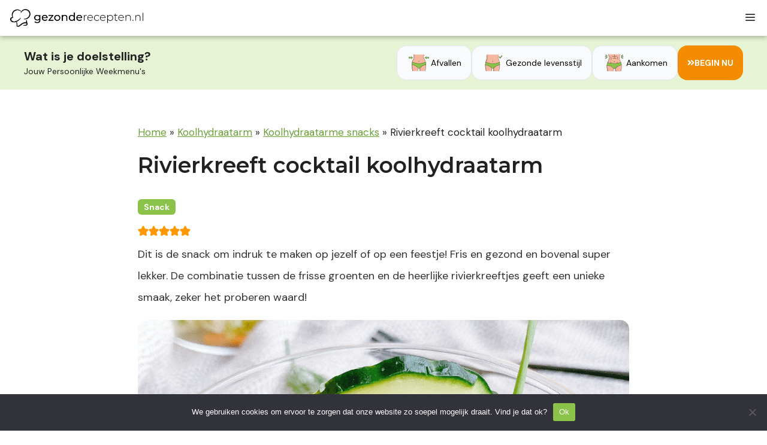

--- FILE ---
content_type: text/html; charset=UTF-8
request_url: https://gezonderecepten.nl/rivierkreeft-cocktail-koolhydraatarm/
body_size: 76658
content:
<!DOCTYPE html>
<html lang="nl-NL">
<head>
	<meta charset="UTF-8">
	<meta name='robots' content='index, follow, max-image-preview:large, max-snippet:-1, max-video-preview:-1' />
<meta name="viewport" content="width=device-width, initial-scale=1">
	<!-- This site is optimized with the Yoast SEO Premium plugin v26.5 (Yoast SEO v26.5) - https://yoast.com/wordpress/plugins/seo/ -->
	<title>Rivierkreeft cocktail koolhydraatarm - Gezonderecepten.nl</title>
	<meta name="description" content="Geniet van de verfrissende smaak van koolhydraatarme rivierkreeft cocktail. Een heerlijke en gezonde optie voor een smaakvolle maaltijd!" />
	<link rel="canonical" href="https://gezonderecepten.nl/rivierkreeft-cocktail-koolhydraatarm/" />
	<meta property="og:locale" content="nl_NL" />
	<meta property="og:type" content="recipe" />
	<meta property="og:title" content="Rivierkreeft cocktail koolhydraatarm" />
	<meta property="og:description" content="Geniet van de verfrissende smaak van koolhydraatarme rivierkreeft cocktail. Een heerlijke en gezonde optie voor een smaakvolle maaltijd!" />
	<meta property="og:url" content="https://gezonderecepten.nl/rivierkreeft-cocktail-koolhydraatarm/" />
	<meta property="og:site_name" content="Gezonderecepten.nl" />
	<meta property="article:publisher" content="https://www.facebook.com/nlgezonderecepten" />
	<meta property="article:published_time" content="2022-09-30T08:35:28+00:00" />
	<meta property="article:modified_time" content="2025-12-11T10:41:19+00:00" />
	<meta property="og:image" content="https://gezonderecepten.nl/wp-content/uploads/2022/09/Rivierkreeft-cocktail-koolhydraatarm.png" />
	<meta property="og:image:width" content="900" />
	<meta property="og:image:height" content="900" />
	<meta property="og:image:type" content="image/png" />
	<meta name="author" content="admin" />
	<meta name="twitter:card" content="summary_large_image" />
	<meta name="twitter:label1" content="Geschreven door" />
	<meta name="twitter:data1" content="admin" />
	<meta name="twitter:label2" content="Geschatte leestijd" />
	<meta name="twitter:data2" content="4 minuten" />
	<script type="application/ld+json" class="yoast-schema-graph">{"@context":"https://schema.org","@graph":[{"@type":"Article","@id":"https://gezonderecepten.nl/rivierkreeft-cocktail-koolhydraatarm/#article","isPartOf":{"@id":"https://gezonderecepten.nl/rivierkreeft-cocktail-koolhydraatarm/"},"author":{"name":"admin","@id":"https://gezonderecepten.nl/#/schema/person/ccf87c896e1beb5070c54e86aca81d35"},"headline":"Rivierkreeft cocktail koolhydraatarm","datePublished":"2022-09-30T08:35:28+00:00","dateModified":"2025-12-11T10:41:19+00:00","wordCount":820,"commentCount":0,"publisher":{"@id":"https://gezonderecepten.nl/#organization"},"image":{"@id":"https://gezonderecepten.nl/rivierkreeft-cocktail-koolhydraatarm/#primaryimage"},"thumbnailUrl":"https://gezonderecepten.nl/wp-content/uploads/2022/09/Rivierkreeft-cocktail-koolhydraatarm.png","articleSection":["Koolhydraatarm","Koolhydraatarme snacks","Recepten","Snacks"],"inLanguage":"nl-NL","potentialAction":[{"@type":"CommentAction","name":"Comment","target":["https://gezonderecepten.nl/rivierkreeft-cocktail-koolhydraatarm/#respond"]}]},{"@type":"WebPage","@id":"https://gezonderecepten.nl/rivierkreeft-cocktail-koolhydraatarm/","url":"https://gezonderecepten.nl/rivierkreeft-cocktail-koolhydraatarm/","name":"Rivierkreeft cocktail koolhydraatarm - Gezonderecepten.nl","isPartOf":{"@id":"https://gezonderecepten.nl/#website"},"primaryImageOfPage":{"@id":"https://gezonderecepten.nl/rivierkreeft-cocktail-koolhydraatarm/#primaryimage"},"image":{"@id":"https://gezonderecepten.nl/rivierkreeft-cocktail-koolhydraatarm/#primaryimage"},"thumbnailUrl":"https://gezonderecepten.nl/wp-content/uploads/2022/09/Rivierkreeft-cocktail-koolhydraatarm.png","datePublished":"2022-09-30T08:35:28+00:00","dateModified":"2025-12-11T10:41:19+00:00","description":"Geniet van de verfrissende smaak van koolhydraatarme rivierkreeft cocktail. Een heerlijke en gezonde optie voor een smaakvolle maaltijd!","breadcrumb":{"@id":"https://gezonderecepten.nl/rivierkreeft-cocktail-koolhydraatarm/#breadcrumb"},"inLanguage":"nl-NL","potentialAction":[{"@type":"ReadAction","target":["https://gezonderecepten.nl/rivierkreeft-cocktail-koolhydraatarm/"]}]},{"@type":"ImageObject","inLanguage":"nl-NL","@id":"https://gezonderecepten.nl/rivierkreeft-cocktail-koolhydraatarm/#primaryimage","url":"https://gezonderecepten.nl/wp-content/uploads/2022/09/Rivierkreeft-cocktail-koolhydraatarm.png","contentUrl":"https://gezonderecepten.nl/wp-content/uploads/2022/09/Rivierkreeft-cocktail-koolhydraatarm.png","width":900,"height":900},{"@type":"BreadcrumbList","@id":"https://gezonderecepten.nl/rivierkreeft-cocktail-koolhydraatarm/#breadcrumb","itemListElement":[{"@type":"ListItem","position":1,"name":"Home","item":"https://gezonderecepten.nl/"},{"@type":"ListItem","position":2,"name":"Koolhydraatarm","item":"https://gezonderecepten.nl/koolhydraatarm/"},{"@type":"ListItem","position":3,"name":"Koolhydraatarme snacks","item":"https://gezonderecepten.nl/koolhydraatarm/koolhydraatarme-snacks/"},{"@type":"ListItem","position":4,"name":"Rivierkreeft cocktail koolhydraatarm"}]},{"@type":"WebSite","@id":"https://gezonderecepten.nl/#website","url":"https://gezonderecepten.nl/","name":"Gezonderecepten.nl","description":"Alles voor een slank en gezond leven.","publisher":{"@id":"https://gezonderecepten.nl/#organization"},"potentialAction":[{"@type":"SearchAction","target":{"@type":"EntryPoint","urlTemplate":"https://gezonderecepten.nl/?s={search_term_string}"},"query-input":{"@type":"PropertyValueSpecification","valueRequired":true,"valueName":"search_term_string"}}],"inLanguage":"nl-NL"},{"@type":"Organization","@id":"https://gezonderecepten.nl/#organization","name":"Gezonderecepten.nl","url":"https://gezonderecepten.nl/","logo":{"@type":"ImageObject","inLanguage":"nl-NL","@id":"https://gezonderecepten.nl/#/schema/logo/image/","url":"https://gezonderecepten.nl/wp-content/uploads/2022/04/gezonde-recepten-afvallen-makkelijk-koolhydraatarm-keto.png","contentUrl":"https://gezonderecepten.nl/wp-content/uploads/2022/04/gezonde-recepten-afvallen-makkelijk-koolhydraatarm-keto.png","width":862,"height":146,"caption":"Gezonderecepten.nl"},"image":{"@id":"https://gezonderecepten.nl/#/schema/logo/image/"},"sameAs":["https://www.facebook.com/nlgezonderecepten"],"description":"Gezonderecepten is hét platform voor een slank en gezond leven. Ontdek honderden gezonde recepten, weekmenu’s, kookboeken en artikelen over voeding en leefstijl. Van paleo tot keto en koolhydraatarm alles wat je nodig hebt om lekker en bewust te eten.","email":"info@gezonderecepten.nl","legalName":"Recept voor Succes B.V."},{"@type":"Person","@id":"https://gezonderecepten.nl/#/schema/person/ccf87c896e1beb5070c54e86aca81d35","name":"admin","image":{"@type":"ImageObject","inLanguage":"nl-NL","@id":"https://gezonderecepten.nl/#/schema/person/image/","url":"https://secure.gravatar.com/avatar/3328a04c061fd2a62b5c793cfbcab0c08fa80986192016c5cd46861b61c5f27a?s=96&d=mm&r=g","contentUrl":"https://secure.gravatar.com/avatar/3328a04c061fd2a62b5c793cfbcab0c08fa80986192016c5cd46861b61c5f27a?s=96&d=mm&r=g","caption":"admin"},"sameAs":["http://gezonderecepten.nl"],"url":"https://gezonderecepten.nl/author/admin/"},{"@type":"Recipe","name":"Rivierkreeft cocktail koolhydraatarm","author":{"@id":"https://gezonderecepten.nl/#/schema/person/ccf87c896e1beb5070c54e86aca81d35"},"description":"Dit is de snack om indruk te maken op jezelf of op een feestje! Fris en gezond en bovenal super lekker. De combinatie tussen de frisse groenten en de heerlijke rivierkreeftjes geeft een unieke smaak, zeker het proberen waard!","datePublished":"2022-09-30T08:35:28+00:00","image":["https://gezonderecepten.nl/wp-content/uploads/2022/09/Rivierkreeft-cocktail-koolhydraatarm.png","https://gezonderecepten.nl/wp-content/uploads/2022/09/Rivierkreeft-cocktail-koolhydraatarm-500x500.png","https://gezonderecepten.nl/wp-content/uploads/2022/09/Rivierkreeft-cocktail-koolhydraatarm-500x375.png","https://gezonderecepten.nl/wp-content/uploads/2022/09/Rivierkreeft-cocktail-koolhydraatarm-480x270.png"],"recipeYield":["4"],"totalTime":"PT20M","recipeIngredient":["1  ei","100 gram rivierkreeftjes","1  kropje sla","1/8  komkommer","1 eetlepel moyanaise","1 eetlepel suikervrije","tomatenketchup"],"recipeInstructions":[{"@type":"HowToStep","text":"Kook een ei in ongeveer 8 minuten.","name":"Kook een ei in ongeveer 8 minuten.","url":"https://gezonderecepten.nl/rivierkreeft-cocktail-koolhydraatarm/#wprm-recipe-44357-step-0-0"},{"@type":"HowToStep","text":"Meng in een kommetje de mayonaise met de tomatenketchup.","name":"Meng in een kommetje de mayonaise met de tomatenketchup.","url":"https://gezonderecepten.nl/rivierkreeft-cocktail-koolhydraatarm/#wprm-recipe-44357-step-0-1"},{"@type":"HowToStep","text":"Was de sla en maak de komkommer schoon.","name":"Was de sla en maak de komkommer schoon.","url":"https://gezonderecepten.nl/rivierkreeft-cocktail-koolhydraatarm/#wprm-recipe-44357-step-0-2"},{"@type":"HowToStep","text":"Vul 4 glazen met sla en daarop de rivierkreeftjes, de komkommer en het ei.","name":"Vul 4 glazen met sla en daarop de rivierkreeftjes, de komkommer en het ei.","url":"https://gezonderecepten.nl/rivierkreeft-cocktail-koolhydraatarm/#wprm-recipe-44357-step-0-3"},{"@type":"HowToStep","text":"Giet hierover een beetje saus en werk af met kruiden naar keuze.","name":"Giet hierover een beetje saus en werk af met kruiden naar keuze.","url":"https://gezonderecepten.nl/rivierkreeft-cocktail-koolhydraatarm/#wprm-recipe-44357-step-0-4"}],"aggregateRating":{"@type":"AggregateRating","ratingValue":"5","ratingCount":"1"},"recipeCategory":["Snack"],"nutrition":{"@type":"NutritionInformation","calories":"67 kcal","carbohydrateContent":"1 g","proteinContent":"6 g","fatContent":"4 g","servingSize":"1 portie"},"@id":"https://gezonderecepten.nl/rivierkreeft-cocktail-koolhydraatarm/#recipe","isPartOf":{"@id":"https://gezonderecepten.nl/rivierkreeft-cocktail-koolhydraatarm/#article"},"mainEntityOfPage":"https://gezonderecepten.nl/rivierkreeft-cocktail-koolhydraatarm/"}]}</script>
	<!-- / Yoast SEO Premium plugin. -->


<script type='application/javascript' id='pys-version-script'>console.log('PixelYourSite PRO version 10.0.0.2');</script>
<link rel='dns-prefetch' href='//cdn.jsdelivr.net' />
<link rel='dns-prefetch' href='//use.fontawesome.com' />
<link href='https://fonts.gstatic.com' crossorigin rel='preconnect' />
<link href='https://fonts.googleapis.com' crossorigin rel='preconnect' />
<link rel="alternate" type="application/rss+xml" title="Gezonderecepten.nl &raquo; feed" href="https://gezonderecepten.nl/feed/" />
<link rel="alternate" type="application/rss+xml" title="Gezonderecepten.nl &raquo; reacties feed" href="https://gezonderecepten.nl/comments/feed/" />
<script type="application/ld+json">{"@context":"http:\/\/schema.org","@type":"ItemList","url":"https:\/\/gezonderecepten.nl\/rivierkreeft-cocktail-koolhydraatarm\/","itemListElement":[{"@type":"ListItem","position":1,"url":"https:\/\/gezonderecepten.nl\/koolhydraatarme-lasagne-met-kipgehakt\/"},{"@type":"ListItem","position":2,"url":"https:\/\/gezonderecepten.nl\/koolhydraatarm-arrowroot-brood\/"},{"@type":"ListItem","position":3,"url":"https:\/\/gezonderecepten.nl\/koolhydraatarm-makreel-salade-met-bloemkoolrijst\/"}],"numberOfItems":3}</script><link rel="alternate" type="application/rss+xml" title="Gezonderecepten.nl &raquo; Rivierkreeft cocktail koolhydraatarm reacties feed" href="https://gezonderecepten.nl/rivierkreeft-cocktail-koolhydraatarm/feed/" />
<link rel="alternate" title="oEmbed (JSON)" type="application/json+oembed" href="https://gezonderecepten.nl/wp-json/oembed/1.0/embed?url=https%3A%2F%2Fgezonderecepten.nl%2Frivierkreeft-cocktail-koolhydraatarm%2F" />
<link rel="alternate" title="oEmbed (XML)" type="text/xml+oembed" href="https://gezonderecepten.nl/wp-json/oembed/1.0/embed?url=https%3A%2F%2Fgezonderecepten.nl%2Frivierkreeft-cocktail-koolhydraatarm%2F&#038;format=xml" />
<script>(()=>{"use strict";const e=[400,500,600,700,800,900],t=e=>`wprm-min-${e}`,n=e=>`wprm-max-${e}`,s=new Set,o="ResizeObserver"in window,r=o?new ResizeObserver((e=>{for(const t of e)c(t.target)})):null,i=.5/(window.devicePixelRatio||1);function c(s){const o=s.getBoundingClientRect().width||0;for(let r=0;r<e.length;r++){const c=e[r],a=o<=c+i;o>c+i?s.classList.add(t(c)):s.classList.remove(t(c)),a?s.classList.add(n(c)):s.classList.remove(n(c))}}function a(e){s.has(e)||(s.add(e),r&&r.observe(e),c(e))}!function(e=document){e.querySelectorAll(".wprm-recipe").forEach(a)}();if(new MutationObserver((e=>{for(const t of e)for(const e of t.addedNodes)e instanceof Element&&(e.matches?.(".wprm-recipe")&&a(e),e.querySelectorAll?.(".wprm-recipe").forEach(a))})).observe(document.documentElement,{childList:!0,subtree:!0}),!o){let e=0;addEventListener("resize",(()=>{e&&cancelAnimationFrame(e),e=requestAnimationFrame((()=>s.forEach(c)))}),{passive:!0})}})();</script><style id='wp-img-auto-sizes-contain-inline-css'>
img:is([sizes=auto i],[sizes^="auto," i]){contain-intrinsic-size:3000px 1500px}
/*# sourceURL=wp-img-auto-sizes-contain-inline-css */
</style>
<link rel='stylesheet' id='wprm-public-css' href='https://gezonderecepten.nl/wp-content/plugins/wp-recipe-maker/dist/public-modern.css?ver=10.2.3' media='all' />
<style id='wp-emoji-styles-inline-css'>

	img.wp-smiley, img.emoji {
		display: inline !important;
		border: none !important;
		box-shadow: none !important;
		height: 1em !important;
		width: 1em !important;
		margin: 0 0.07em !important;
		vertical-align: -0.1em !important;
		background: none !important;
		padding: 0 !important;
	}
/*# sourceURL=wp-emoji-styles-inline-css */
</style>
<link rel='stylesheet' id='wp-block-library-css' href='https://gezonderecepten.nl/wp-includes/css/dist/block-library/style.min.css?ver=6.9' media='all' />
<style id='wp-block-library-inline-css'>

    .faq-section {
      max-width: 800px;
      margin: 2em auto;
    }
    .faq-item {
      border-bottom: 1px solid #e2e2e2;
      padding: 1em 0;
    }
    .faq-question {
      cursor: pointer;
      position: relative;
      padding-right: 25px;
      font-weight: 600;
      color: #222;
      transition: color 0.2s ease;
    }
    .faq-question:hover {
      color: #8BC34A;
    }
    .faq-question::after {
      content: "+";
      position: absolute;
      right: 0;
      font-size: 1.3em;
      transition: transform 0.2s ease;
    }
    .faq-item.active .faq-question::after {
      transform: rotate(45deg);
    }
    .faq-answer {
      display: none;
      margin-top: 0.5em;
      color: #444;
      line-height: 1.6;
    }
    .faq-item.active .faq-answer {
      display: block;
      animation: fadeIn 0.3s ease;
    }
    @keyframes fadeIn {
      from {opacity: 0;}
      to {opacity: 1;}
    }
/*# sourceURL=wp-block-library-inline-css */
</style>
<style id='classic-theme-styles-inline-css'>
/*! This file is auto-generated */
.wp-block-button__link{color:#fff;background-color:#32373c;border-radius:9999px;box-shadow:none;text-decoration:none;padding:calc(.667em + 2px) calc(1.333em + 2px);font-size:1.125em}.wp-block-file__button{background:#32373c;color:#fff;text-decoration:none}
/*# sourceURL=/wp-includes/css/classic-themes.min.css */
</style>
<link rel='stylesheet' id='wprmp-public-css' href='https://gezonderecepten.nl/wp-content/plugins/wp-recipe-maker-premium/dist/public-elite.css?ver=10.2.3' media='all' />
<style id='font-awesome-svg-styles-default-inline-css'>
.svg-inline--fa {
  display: inline-block;
  height: 1em;
  overflow: visible;
  vertical-align: -.125em;
}
/*# sourceURL=font-awesome-svg-styles-default-inline-css */
</style>
<link rel='stylesheet' id='font-awesome-svg-styles-css' href='https://gezonderecepten.nl/wp-content/uploads/font-awesome/v5.15.4/css/svg-with-js.css' media='all' />
<style id='font-awesome-svg-styles-inline-css'>
   .wp-block-font-awesome-icon svg::before,
   .wp-rich-text-font-awesome-icon svg::before {content: unset;}
/*# sourceURL=font-awesome-svg-styles-inline-css */
</style>
<style id='global-styles-inline-css'>
:root{--wp--preset--aspect-ratio--square: 1;--wp--preset--aspect-ratio--4-3: 4/3;--wp--preset--aspect-ratio--3-4: 3/4;--wp--preset--aspect-ratio--3-2: 3/2;--wp--preset--aspect-ratio--2-3: 2/3;--wp--preset--aspect-ratio--16-9: 16/9;--wp--preset--aspect-ratio--9-16: 9/16;--wp--preset--color--black: #000000;--wp--preset--color--cyan-bluish-gray: #abb8c3;--wp--preset--color--white: #ffffff;--wp--preset--color--pale-pink: #f78da7;--wp--preset--color--vivid-red: #cf2e2e;--wp--preset--color--luminous-vivid-orange: #ff6900;--wp--preset--color--luminous-vivid-amber: #fcb900;--wp--preset--color--light-green-cyan: #7bdcb5;--wp--preset--color--vivid-green-cyan: #00d084;--wp--preset--color--pale-cyan-blue: #8ed1fc;--wp--preset--color--vivid-cyan-blue: #0693e3;--wp--preset--color--vivid-purple: #9b51e0;--wp--preset--color--contrast: var(--contrast);--wp--preset--color--contrast-2: var(--contrast-2);--wp--preset--color--contrast-3: var(--contrast-3);--wp--preset--color--base: var(--base);--wp--preset--color--base-2: var(--base-2);--wp--preset--color--base-3: var(--base-3);--wp--preset--color--accent: var(--accent);--wp--preset--gradient--vivid-cyan-blue-to-vivid-purple: linear-gradient(135deg,rgb(6,147,227) 0%,rgb(155,81,224) 100%);--wp--preset--gradient--light-green-cyan-to-vivid-green-cyan: linear-gradient(135deg,rgb(122,220,180) 0%,rgb(0,208,130) 100%);--wp--preset--gradient--luminous-vivid-amber-to-luminous-vivid-orange: linear-gradient(135deg,rgb(252,185,0) 0%,rgb(255,105,0) 100%);--wp--preset--gradient--luminous-vivid-orange-to-vivid-red: linear-gradient(135deg,rgb(255,105,0) 0%,rgb(207,46,46) 100%);--wp--preset--gradient--very-light-gray-to-cyan-bluish-gray: linear-gradient(135deg,rgb(238,238,238) 0%,rgb(169,184,195) 100%);--wp--preset--gradient--cool-to-warm-spectrum: linear-gradient(135deg,rgb(74,234,220) 0%,rgb(151,120,209) 20%,rgb(207,42,186) 40%,rgb(238,44,130) 60%,rgb(251,105,98) 80%,rgb(254,248,76) 100%);--wp--preset--gradient--blush-light-purple: linear-gradient(135deg,rgb(255,206,236) 0%,rgb(152,150,240) 100%);--wp--preset--gradient--blush-bordeaux: linear-gradient(135deg,rgb(254,205,165) 0%,rgb(254,45,45) 50%,rgb(107,0,62) 100%);--wp--preset--gradient--luminous-dusk: linear-gradient(135deg,rgb(255,203,112) 0%,rgb(199,81,192) 50%,rgb(65,88,208) 100%);--wp--preset--gradient--pale-ocean: linear-gradient(135deg,rgb(255,245,203) 0%,rgb(182,227,212) 50%,rgb(51,167,181) 100%);--wp--preset--gradient--electric-grass: linear-gradient(135deg,rgb(202,248,128) 0%,rgb(113,206,126) 100%);--wp--preset--gradient--midnight: linear-gradient(135deg,rgb(2,3,129) 0%,rgb(40,116,252) 100%);--wp--preset--font-size--small: 13px;--wp--preset--font-size--medium: 20px;--wp--preset--font-size--large: 36px;--wp--preset--font-size--x-large: 42px;--wp--preset--spacing--20: 0.44rem;--wp--preset--spacing--30: 0.67rem;--wp--preset--spacing--40: 1rem;--wp--preset--spacing--50: 1.5rem;--wp--preset--spacing--60: 2.25rem;--wp--preset--spacing--70: 3.38rem;--wp--preset--spacing--80: 5.06rem;--wp--preset--shadow--natural: 6px 6px 9px rgba(0, 0, 0, 0.2);--wp--preset--shadow--deep: 12px 12px 50px rgba(0, 0, 0, 0.4);--wp--preset--shadow--sharp: 6px 6px 0px rgba(0, 0, 0, 0.2);--wp--preset--shadow--outlined: 6px 6px 0px -3px rgb(255, 255, 255), 6px 6px rgb(0, 0, 0);--wp--preset--shadow--crisp: 6px 6px 0px rgb(0, 0, 0);}:where(.is-layout-flex){gap: 0.5em;}:where(.is-layout-grid){gap: 0.5em;}body .is-layout-flex{display: flex;}.is-layout-flex{flex-wrap: wrap;align-items: center;}.is-layout-flex > :is(*, div){margin: 0;}body .is-layout-grid{display: grid;}.is-layout-grid > :is(*, div){margin: 0;}:where(.wp-block-columns.is-layout-flex){gap: 2em;}:where(.wp-block-columns.is-layout-grid){gap: 2em;}:where(.wp-block-post-template.is-layout-flex){gap: 1.25em;}:where(.wp-block-post-template.is-layout-grid){gap: 1.25em;}.has-black-color{color: var(--wp--preset--color--black) !important;}.has-cyan-bluish-gray-color{color: var(--wp--preset--color--cyan-bluish-gray) !important;}.has-white-color{color: var(--wp--preset--color--white) !important;}.has-pale-pink-color{color: var(--wp--preset--color--pale-pink) !important;}.has-vivid-red-color{color: var(--wp--preset--color--vivid-red) !important;}.has-luminous-vivid-orange-color{color: var(--wp--preset--color--luminous-vivid-orange) !important;}.has-luminous-vivid-amber-color{color: var(--wp--preset--color--luminous-vivid-amber) !important;}.has-light-green-cyan-color{color: var(--wp--preset--color--light-green-cyan) !important;}.has-vivid-green-cyan-color{color: var(--wp--preset--color--vivid-green-cyan) !important;}.has-pale-cyan-blue-color{color: var(--wp--preset--color--pale-cyan-blue) !important;}.has-vivid-cyan-blue-color{color: var(--wp--preset--color--vivid-cyan-blue) !important;}.has-vivid-purple-color{color: var(--wp--preset--color--vivid-purple) !important;}.has-black-background-color{background-color: var(--wp--preset--color--black) !important;}.has-cyan-bluish-gray-background-color{background-color: var(--wp--preset--color--cyan-bluish-gray) !important;}.has-white-background-color{background-color: var(--wp--preset--color--white) !important;}.has-pale-pink-background-color{background-color: var(--wp--preset--color--pale-pink) !important;}.has-vivid-red-background-color{background-color: var(--wp--preset--color--vivid-red) !important;}.has-luminous-vivid-orange-background-color{background-color: var(--wp--preset--color--luminous-vivid-orange) !important;}.has-luminous-vivid-amber-background-color{background-color: var(--wp--preset--color--luminous-vivid-amber) !important;}.has-light-green-cyan-background-color{background-color: var(--wp--preset--color--light-green-cyan) !important;}.has-vivid-green-cyan-background-color{background-color: var(--wp--preset--color--vivid-green-cyan) !important;}.has-pale-cyan-blue-background-color{background-color: var(--wp--preset--color--pale-cyan-blue) !important;}.has-vivid-cyan-blue-background-color{background-color: var(--wp--preset--color--vivid-cyan-blue) !important;}.has-vivid-purple-background-color{background-color: var(--wp--preset--color--vivid-purple) !important;}.has-black-border-color{border-color: var(--wp--preset--color--black) !important;}.has-cyan-bluish-gray-border-color{border-color: var(--wp--preset--color--cyan-bluish-gray) !important;}.has-white-border-color{border-color: var(--wp--preset--color--white) !important;}.has-pale-pink-border-color{border-color: var(--wp--preset--color--pale-pink) !important;}.has-vivid-red-border-color{border-color: var(--wp--preset--color--vivid-red) !important;}.has-luminous-vivid-orange-border-color{border-color: var(--wp--preset--color--luminous-vivid-orange) !important;}.has-luminous-vivid-amber-border-color{border-color: var(--wp--preset--color--luminous-vivid-amber) !important;}.has-light-green-cyan-border-color{border-color: var(--wp--preset--color--light-green-cyan) !important;}.has-vivid-green-cyan-border-color{border-color: var(--wp--preset--color--vivid-green-cyan) !important;}.has-pale-cyan-blue-border-color{border-color: var(--wp--preset--color--pale-cyan-blue) !important;}.has-vivid-cyan-blue-border-color{border-color: var(--wp--preset--color--vivid-cyan-blue) !important;}.has-vivid-purple-border-color{border-color: var(--wp--preset--color--vivid-purple) !important;}.has-vivid-cyan-blue-to-vivid-purple-gradient-background{background: var(--wp--preset--gradient--vivid-cyan-blue-to-vivid-purple) !important;}.has-light-green-cyan-to-vivid-green-cyan-gradient-background{background: var(--wp--preset--gradient--light-green-cyan-to-vivid-green-cyan) !important;}.has-luminous-vivid-amber-to-luminous-vivid-orange-gradient-background{background: var(--wp--preset--gradient--luminous-vivid-amber-to-luminous-vivid-orange) !important;}.has-luminous-vivid-orange-to-vivid-red-gradient-background{background: var(--wp--preset--gradient--luminous-vivid-orange-to-vivid-red) !important;}.has-very-light-gray-to-cyan-bluish-gray-gradient-background{background: var(--wp--preset--gradient--very-light-gray-to-cyan-bluish-gray) !important;}.has-cool-to-warm-spectrum-gradient-background{background: var(--wp--preset--gradient--cool-to-warm-spectrum) !important;}.has-blush-light-purple-gradient-background{background: var(--wp--preset--gradient--blush-light-purple) !important;}.has-blush-bordeaux-gradient-background{background: var(--wp--preset--gradient--blush-bordeaux) !important;}.has-luminous-dusk-gradient-background{background: var(--wp--preset--gradient--luminous-dusk) !important;}.has-pale-ocean-gradient-background{background: var(--wp--preset--gradient--pale-ocean) !important;}.has-electric-grass-gradient-background{background: var(--wp--preset--gradient--electric-grass) !important;}.has-midnight-gradient-background{background: var(--wp--preset--gradient--midnight) !important;}.has-small-font-size{font-size: var(--wp--preset--font-size--small) !important;}.has-medium-font-size{font-size: var(--wp--preset--font-size--medium) !important;}.has-large-font-size{font-size: var(--wp--preset--font-size--large) !important;}.has-x-large-font-size{font-size: var(--wp--preset--font-size--x-large) !important;}
:where(.wp-block-post-template.is-layout-flex){gap: 1.25em;}:where(.wp-block-post-template.is-layout-grid){gap: 1.25em;}
:where(.wp-block-term-template.is-layout-flex){gap: 1.25em;}:where(.wp-block-term-template.is-layout-grid){gap: 1.25em;}
:where(.wp-block-columns.is-layout-flex){gap: 2em;}:where(.wp-block-columns.is-layout-grid){gap: 2em;}
:root :where(.wp-block-pullquote){font-size: 1.5em;line-height: 1.6;}
/*# sourceURL=global-styles-inline-css */
</style>
<link rel='stylesheet' id='cookie-notice-front-css' href='https://gezonderecepten.nl/wp-content/plugins/cookie-notice/css/front.min.css?ver=2.5.10' media='all' />
<link rel='stylesheet' id='woocommerce-layout-css' href='https://gezonderecepten.nl/wp-content/plugins/woocommerce/assets/css/woocommerce-layout.css?ver=10.4.3' media='all' />
<link rel='stylesheet' id='woocommerce-smallscreen-css' href='https://gezonderecepten.nl/wp-content/plugins/woocommerce/assets/css/woocommerce-smallscreen.css?ver=10.4.3' media='only screen and (max-width: 768px)' />
<link rel='stylesheet' id='woocommerce-general-css' href='https://gezonderecepten.nl/wp-content/plugins/woocommerce/assets/css/woocommerce.css?ver=10.4.3' media='all' />
<style id='woocommerce-inline-inline-css'>
.woocommerce form .form-row .required { visibility: visible; }
/*# sourceURL=woocommerce-inline-inline-css */
</style>
<link rel='stylesheet' id='metorik-css-css' href='https://gezonderecepten.nl/wp-content/plugins/metorik-helper/assets/css/metorik.css?ver=2.0.10' media='all' />
<link rel='stylesheet' id='sendcloud-checkout-css-css' href='https://gezonderecepten.nl/wp-content/plugins/sendcloud-shipping/resources/css/sendcloud-checkout.css?ver=2.4.5' media='all' />
<link rel='stylesheet' id='uag-style-44430-css' href='https://gezonderecepten.nl/wp-content/uploads/uag-plugin/assets/44000/uag-css-44430.css?ver=1769201848' media='all' />
<link rel='stylesheet' id='generate-comments-css' href='https://gezonderecepten.nl/wp-content/themes/generatepress/assets/css/components/comments.min.css?ver=3.6.1' media='all' />
<link rel='stylesheet' id='generate-widget-areas-css' href='https://gezonderecepten.nl/wp-content/themes/generatepress/assets/css/components/widget-areas.min.css?ver=3.6.1' media='all' />
<link rel='stylesheet' id='generate-style-css' href='https://gezonderecepten.nl/wp-content/themes/generatepress/assets/css/main.min.css?ver=3.6.1' media='all' />
<style id='generate-style-inline-css'>
.no-featured-image-padding .featured-image {margin-left:-40px;margin-right:-40px;}.post-image-above-header .no-featured-image-padding .inside-article .featured-image {margin-top:-40px;}@media (max-width:768px){.no-featured-image-padding .featured-image {margin-left:-30px;margin-right:-30px;}.post-image-above-header .no-featured-image-padding .inside-article .featured-image {margin-top:-30px;}}
body{background-color:#ffffff;color:var(--contrast);}a{color:var(--accent);}a{text-decoration:underline;}.entry-title a, .site-branding a, a.button, .wp-block-button__link, .main-navigation a{text-decoration:none;}a:hover, a:focus, a:active{color:var(--contrast);}.wp-block-group__inner-container{max-width:1200px;margin-left:auto;margin-right:auto;}.site-header .header-image{width:200px;}:root{--contrast:#222222;--contrast-2:#575760;--contrast-3:#b2b2be;--base:#f0f0f0;--base-2:#f7f8f9;--base-3:#ffffff;--accent:#1e73be;}:root .has-contrast-color{color:var(--contrast);}:root .has-contrast-background-color{background-color:var(--contrast);}:root .has-contrast-2-color{color:var(--contrast-2);}:root .has-contrast-2-background-color{background-color:var(--contrast-2);}:root .has-contrast-3-color{color:var(--contrast-3);}:root .has-contrast-3-background-color{background-color:var(--contrast-3);}:root .has-base-color{color:var(--base);}:root .has-base-background-color{background-color:var(--base);}:root .has-base-2-color{color:var(--base-2);}:root .has-base-2-background-color{background-color:var(--base-2);}:root .has-base-3-color{color:var(--base-3);}:root .has-base-3-background-color{background-color:var(--base-3);}:root .has-accent-color{color:var(--accent);}:root .has-accent-background-color{background-color:var(--accent);}.main-navigation a, .main-navigation .menu-toggle, .main-navigation .menu-bar-items{font-family:Montserrat, sans-serif;font-weight:500;font-size:16px;}.main-navigation .main-nav ul ul li a{font-family:Montserrat, sans-serif;font-weight:500;font-size:15px;}body, button, input, select, textarea{font-family:DM Sans, sans-serif;font-weight:300;}body{line-height:1.4;}.top-bar{background-color:#636363;color:#ffffff;}.top-bar a{color:#ffffff;}.top-bar a:hover{color:#303030;}.site-header{background-color:var(--base-3);}.main-title a,.main-title a:hover{color:var(--contrast);}.site-description{color:var(--contrast-2);}.main-navigation,.main-navigation ul ul{background-color:#ffffff;}.main-navigation .main-nav ul li a, .main-navigation .menu-toggle, .main-navigation .menu-bar-items{color:#000000;}.main-navigation .main-nav ul li:not([class*="current-menu-"]):hover > a, .main-navigation .main-nav ul li:not([class*="current-menu-"]):focus > a, .main-navigation .main-nav ul li.sfHover:not([class*="current-menu-"]) > a, .main-navigation .menu-bar-item:hover > a, .main-navigation .menu-bar-item.sfHover > a{color:#8BC34A;background-color:#ffffff;}button.menu-toggle:hover,button.menu-toggle:focus{color:#000000;}.main-navigation .main-nav ul li[class*="current-menu-"] > a{color:#8BC34A;background-color:#ffffff;}.navigation-search input[type="search"],.navigation-search input[type="search"]:active, .navigation-search input[type="search"]:focus, .main-navigation .main-nav ul li.search-item.active > a, .main-navigation .menu-bar-items .search-item.active > a{color:#8BC34A;background-color:#ffffff;}.main-navigation ul ul{background-color:#ffffff;}.main-navigation .main-nav ul ul li a{color:#8BC34A;}.main-navigation .main-nav ul ul li:not([class*="current-menu-"]):hover > a,.main-navigation .main-nav ul ul li:not([class*="current-menu-"]):focus > a, .main-navigation .main-nav ul ul li.sfHover:not([class*="current-menu-"]) > a{color:#ffffff;background-color:#8BC34A;}.main-navigation .main-nav ul ul li[class*="current-menu-"] > a{color:#ffffff;background-color:#8BC34A;}.separate-containers .inside-article, .separate-containers .comments-area, .separate-containers .page-header, .one-container .container, .separate-containers .paging-navigation, .inside-page-header{background-color:var(--base-3);}.entry-title a{color:var(--contrast);}.entry-title a:hover{color:var(--contrast-2);}.entry-meta{color:var(--contrast-2);}.sidebar .widget{background-color:var(--base-3);}.footer-widgets{color:#ffffff;background-color:#29313d;}.site-info{color:#ffffff;background-color:#27282d;}input[type="text"],input[type="email"],input[type="url"],input[type="password"],input[type="search"],input[type="tel"],input[type="number"],textarea,select{color:var(--contrast);background-color:var(--base-2);border-color:var(--base);}input[type="text"]:focus,input[type="email"]:focus,input[type="url"]:focus,input[type="password"]:focus,input[type="search"]:focus,input[type="tel"]:focus,input[type="number"]:focus,textarea:focus,select:focus{color:var(--contrast);background-color:var(--base-2);border-color:var(--contrast-3);}button,html input[type="button"],input[type="reset"],input[type="submit"],a.button,a.wp-block-button__link:not(.has-background){color:#ffffff;background-color:#FF9800;}button:hover,html input[type="button"]:hover,input[type="reset"]:hover,input[type="submit"]:hover,a.button:hover,button:focus,html input[type="button"]:focus,input[type="reset"]:focus,input[type="submit"]:focus,a.button:focus,a.wp-block-button__link:not(.has-background):active,a.wp-block-button__link:not(.has-background):focus,a.wp-block-button__link:not(.has-background):hover{color:#ffffff;background-color:#FF9800;}a.generate-back-to-top{background-color:rgba( 0,0,0,0.4 );color:#ffffff;}a.generate-back-to-top:hover,a.generate-back-to-top:focus{background-color:rgba( 0,0,0,0.6 );color:#ffffff;}:root{--gp-search-modal-bg-color:var(--base-3);--gp-search-modal-text-color:var(--contrast);--gp-search-modal-overlay-bg-color:rgba(0,0,0,0.2);}@media (max-width: 1305px){.main-navigation .menu-bar-item:hover > a, .main-navigation .menu-bar-item.sfHover > a{background:none;color:#000000;}}.nav-below-header .main-navigation .inside-navigation.grid-container, .nav-above-header .main-navigation .inside-navigation.grid-container{padding:0px 20px 0px 20px;}.site-main .wp-block-group__inner-container{padding:40px;}.separate-containers .paging-navigation{padding-top:20px;padding-bottom:20px;}.entry-content .alignwide, body:not(.no-sidebar) .entry-content .alignfull{margin-left:-40px;width:calc(100% + 80px);max-width:calc(100% + 80px);}.rtl .menu-item-has-children .dropdown-menu-toggle{padding-left:20px;}.rtl .main-navigation .main-nav ul li.menu-item-has-children > a{padding-right:20px;}@media (max-width:768px){.separate-containers .inside-article, .separate-containers .comments-area, .separate-containers .page-header, .separate-containers .paging-navigation, .one-container .site-content, .inside-page-header{padding:30px;}.site-main .wp-block-group__inner-container{padding:30px;}.inside-top-bar{padding-right:30px;padding-left:30px;}.inside-header{padding-right:30px;padding-left:30px;}.widget-area .widget{padding-top:30px;padding-right:30px;padding-bottom:30px;padding-left:30px;}.footer-widgets-container{padding-top:30px;padding-right:30px;padding-bottom:30px;padding-left:30px;}.inside-site-info{padding-right:30px;padding-left:30px;}.entry-content .alignwide, body:not(.no-sidebar) .entry-content .alignfull{margin-left:-30px;width:calc(100% + 60px);max-width:calc(100% + 60px);}.one-container .site-main .paging-navigation{margin-bottom:20px;}}/* End cached CSS */.is-right-sidebar{width:30%;}.is-left-sidebar{width:30%;}.site-content .content-area{width:100%;}@media (max-width: 1305px){.main-navigation .menu-toggle,.sidebar-nav-mobile:not(#sticky-placeholder){display:block;}.main-navigation ul,.gen-sidebar-nav,.main-navigation:not(.slideout-navigation):not(.toggled) .main-nav > ul,.has-inline-mobile-toggle #site-navigation .inside-navigation > *:not(.navigation-search):not(.main-nav){display:none;}.nav-align-right .inside-navigation,.nav-align-center .inside-navigation{justify-content:space-between;}}
.elementor-template-full-width .site-content{display:block;}
.dynamic-author-image-rounded{border-radius:100%;}.dynamic-featured-image, .dynamic-author-image{vertical-align:middle;}.one-container.blog .dynamic-content-template:not(:last-child), .one-container.archive .dynamic-content-template:not(:last-child){padding-bottom:0px;}.dynamic-entry-excerpt > p:last-child{margin-bottom:0px;}
/*# sourceURL=generate-style-inline-css */
</style>
<link rel='stylesheet' id='generate-child-css' href='https://gezonderecepten.nl/wp-content/themes/generatepress_child/style.css?ver=1766074682' media='all' />
<link rel='stylesheet' id='generate-google-fonts-css' href='https://fonts.googleapis.com/css?family=Montserrat%3A100%2C100italic%2C200%2C200italic%2C300%2C300italic%2Cregular%2Citalic%2C500%2C500italic%2C600%2C600italic%2C700%2C700italic%2C800%2C800italic%2C900%2C900italic%7COpen+Sans%3A300%2C300italic%2Cregular%2Citalic%2C600%2C600italic%2C700%2C700italic%2C800%2C800italic%7CDM+Sans%3Aregular%2Citalic%2C500%2C500italic%2C700%2C700italic&#038;display=auto&#038;ver=3.6.1' media='all' />
<link rel='stylesheet' id='font-awesome-official-css' href='https://use.fontawesome.com/releases/v5.15.4/css/all.css' media='all' integrity="sha384-DyZ88mC6Up2uqS4h/KRgHuoeGwBcD4Ng9SiP4dIRy0EXTlnuz47vAwmeGwVChigm" crossorigin="anonymous" />
<link rel='stylesheet' id='mollie-applepaydirect-css' href='https://gezonderecepten.nl/wp-content/plugins/mollie-payments-for-woocommerce/public/css/mollie-applepaydirect.min.css?ver=1767082676' media='screen' />
<link rel='stylesheet' id='bfa-font-awesome-css' href='https://use.fontawesome.com/releases/v5.15.4/css/all.css?ver=2.0.3' media='all' />
<style id='generateblocks-inline-css'>
:root{--gb-container-width:1200px;}.gb-container .wp-block-image img{vertical-align:middle;}.gb-grid-wrapper .wp-block-image{margin-bottom:0;}.gb-highlight{background:none;}.gb-shape{line-height:0;}.gb-container-link{position:absolute;top:0;right:0;bottom:0;left:0;z-index:99;}
/*# sourceURL=generateblocks-inline-css */
</style>
<link rel='stylesheet' id='generate-navigation-branding-css' href='https://gezonderecepten.nl/wp-content/plugins/gp-premium/menu-plus/functions/css/navigation-branding-flex.min.css?ver=2.4.0' media='all' />
<style id='generate-navigation-branding-inline-css'>
.main-navigation.has-branding .inside-navigation.grid-container, .main-navigation.has-branding.grid-container .inside-navigation:not(.grid-container){padding:0px 40px 0px 40px;}.main-navigation.has-branding:not(.grid-container) .inside-navigation:not(.grid-container) .navigation-branding{margin-left:10px;}.navigation-branding img, .site-logo.mobile-header-logo img{height:60px;width:auto;}.navigation-branding .main-title{line-height:60px;}@media (max-width: 1305px){.main-navigation.has-branding.nav-align-center .menu-bar-items, .main-navigation.has-sticky-branding.navigation-stick.nav-align-center .menu-bar-items{margin-left:auto;}.navigation-branding{margin-right:auto;margin-left:10px;}.navigation-branding .main-title, .mobile-header-navigation .site-logo{margin-left:10px;}.main-navigation.has-branding .inside-navigation.grid-container{padding:0px;}}
/*# sourceURL=generate-navigation-branding-inline-css */
</style>
<link rel='stylesheet' id='generate-woocommerce-css' href='https://gezonderecepten.nl/wp-content/plugins/gp-premium/woocommerce/functions/css/woocommerce.min.css?ver=2.4.0' media='all' />
<style id='generate-woocommerce-inline-css'>
.woocommerce #respond input#submit, .woocommerce a.button, .woocommerce button.button, .woocommerce input.button{color:#ffffff;background-color:#FF9800;}.woocommerce #respond input#submit:hover, .woocommerce a.button:hover, .woocommerce button.button:hover, .woocommerce input.button:hover{color:#ffffff;background-color:#FF9800;}.woocommerce #respond input#submit.alt, .woocommerce a.button.alt, .woocommerce button.button.alt, .woocommerce input.button.alt, .woocommerce #respond input#submit.alt.disabled, .woocommerce #respond input#submit.alt.disabled:hover, .woocommerce #respond input#submit.alt:disabled, .woocommerce #respond input#submit.alt:disabled:hover, .woocommerce #respond input#submit.alt:disabled[disabled], .woocommerce #respond input#submit.alt:disabled[disabled]:hover, .woocommerce a.button.alt.disabled, .woocommerce a.button.alt.disabled:hover, .woocommerce a.button.alt:disabled, .woocommerce a.button.alt:disabled:hover, .woocommerce a.button.alt:disabled[disabled], .woocommerce a.button.alt:disabled[disabled]:hover, .woocommerce button.button.alt.disabled, .woocommerce button.button.alt.disabled:hover, .woocommerce button.button.alt:disabled, .woocommerce button.button.alt:disabled:hover, .woocommerce button.button.alt:disabled[disabled], .woocommerce button.button.alt:disabled[disabled]:hover, .woocommerce input.button.alt.disabled, .woocommerce input.button.alt.disabled:hover, .woocommerce input.button.alt:disabled, .woocommerce input.button.alt:disabled:hover, .woocommerce input.button.alt:disabled[disabled], .woocommerce input.button.alt:disabled[disabled]:hover{color:#ffffff;background-color:#FF9800;}.woocommerce #respond input#submit.alt:hover, .woocommerce a.button.alt:hover, .woocommerce button.button.alt:hover, .woocommerce input.button.alt:hover{color:#ffffff;background-color:#FF9800;}.woocommerce .star-rating span:before, .woocommerce p.stars:hover a::before{color:#ffa200;}.woocommerce span.onsale{background-color:#222222;color:#ffffff;}.woocommerce ul.products li.product .price, .woocommerce div.product p.price{color:#222222;}.woocommerce div.product .woocommerce-tabs ul.tabs li a{color:#222222;}.woocommerce div.product .woocommerce-tabs ul.tabs li a:hover, .woocommerce div.product .woocommerce-tabs ul.tabs li.active a{color:#1e73be;}.woocommerce-message{background-color:#0b9444;color:#ffffff;}div.woocommerce-message a.button, div.woocommerce-message a.button:focus, div.woocommerce-message a.button:hover, div.woocommerce-message a, div.woocommerce-message a:focus, div.woocommerce-message a:hover{color:#ffffff;}.woocommerce-info{background-color:#1e73be;color:#ffffff;}div.woocommerce-info a.button, div.woocommerce-info a.button:focus, div.woocommerce-info a.button:hover, div.woocommerce-info a, div.woocommerce-info a:focus, div.woocommerce-info a:hover{color:#ffffff;}.woocommerce-error{background-color:#e8626d;color:#ffffff;}div.woocommerce-error a.button, div.woocommerce-error a.button:focus, div.woocommerce-error a.button:hover, div.woocommerce-error a, div.woocommerce-error a:focus, div.woocommerce-error a:hover{color:#ffffff;}.woocommerce-product-details__short-description{color:var(--contrast);}#wc-mini-cart{background-color:#ffffff;color:#000000;}#wc-mini-cart a:not(.button), #wc-mini-cart a.remove{color:#000000;}#wc-mini-cart .button{color:#ffffff;}#wc-mini-cart .button:hover, #wc-mini-cart .button:focus, #wc-mini-cart .button:active{color:#ffffff;}.woocommerce #content div.product div.images, .woocommerce div.product div.images, .woocommerce-page #content div.product div.images, .woocommerce-page div.product div.images{width:50%;}.add-to-cart-panel{background-color:#ffffff;color:#000000;}.add-to-cart-panel a:not(.button){color:#000000;}.woocommerce .widget_price_filter .price_slider_wrapper .ui-widget-content{background-color:#dddddd;}.woocommerce .widget_price_filter .ui-slider .ui-slider-range, .woocommerce .widget_price_filter .ui-slider .ui-slider-handle{background-color:#666666;}.cart-contents > span.number-of-items{background-color:rgba(0,0,0,0.05);}.cart-contents .amount{display:none;}.cart-contents > span.number-of-items{display:inline-block;}.woocommerce-MyAccount-navigation li.is-active a:after, a.button.wc-forward:after{display:none;}#payment .payment_methods>.wc_payment_method>label:before{font-family:WooCommerce;content:"\e039";}#payment .payment_methods li.wc_payment_method>input[type=radio]:first-child:checked+label:before{content:"\e03c";}.woocommerce-ordering:after{font-family:WooCommerce;content:"\e00f";}.wc-columns-container .products, .woocommerce .related ul.products, .woocommerce .up-sells ul.products{grid-gap:50px;}@media (max-width: 1024px){.woocommerce .wc-columns-container.wc-tablet-columns-2 .products{-ms-grid-columns:(1fr)[2];grid-template-columns:repeat(2, 1fr);}.wc-related-upsell-tablet-columns-2 .related ul.products, .wc-related-upsell-tablet-columns-2 .up-sells ul.products{-ms-grid-columns:(1fr)[2];grid-template-columns:repeat(2, 1fr);}}@media (max-width:768px){.add-to-cart-panel .continue-shopping{background-color:#ffffff;}.woocommerce #content div.product div.images,.woocommerce div.product div.images,.woocommerce-page #content div.product div.images,.woocommerce-page div.product div.images{width:100%;}}@media (max-width: 1305px){nav.toggled .main-nav li.wc-menu-item{display:none !important;}.mobile-bar-items.wc-mobile-cart-items{z-index:1;}}
/*# sourceURL=generate-woocommerce-inline-css */
</style>
<link rel='stylesheet' id='generate-woocommerce-mobile-css' href='https://gezonderecepten.nl/wp-content/plugins/gp-premium/woocommerce/functions/css/woocommerce-mobile.min.css?ver=2.4.0' media='(max-width:768px)' />
<link rel='stylesheet' id='font-awesome-official-v4shim-css' href='https://use.fontawesome.com/releases/v5.15.4/css/v4-shims.css' media='all' integrity="sha384-Vq76wejb3QJM4nDatBa5rUOve+9gkegsjCebvV/9fvXlGWo4HCMR4cJZjjcF6Viv" crossorigin="anonymous" />
<style id='font-awesome-official-v4shim-inline-css'>
@font-face {
font-family: "FontAwesome";
font-display: block;
src: url("https://use.fontawesome.com/releases/v5.15.4/webfonts/fa-brands-400.eot"),
		url("https://use.fontawesome.com/releases/v5.15.4/webfonts/fa-brands-400.eot?#iefix") format("embedded-opentype"),
		url("https://use.fontawesome.com/releases/v5.15.4/webfonts/fa-brands-400.woff2") format("woff2"),
		url("https://use.fontawesome.com/releases/v5.15.4/webfonts/fa-brands-400.woff") format("woff"),
		url("https://use.fontawesome.com/releases/v5.15.4/webfonts/fa-brands-400.ttf") format("truetype"),
		url("https://use.fontawesome.com/releases/v5.15.4/webfonts/fa-brands-400.svg#fontawesome") format("svg");
}

@font-face {
font-family: "FontAwesome";
font-display: block;
src: url("https://use.fontawesome.com/releases/v5.15.4/webfonts/fa-solid-900.eot"),
		url("https://use.fontawesome.com/releases/v5.15.4/webfonts/fa-solid-900.eot?#iefix") format("embedded-opentype"),
		url("https://use.fontawesome.com/releases/v5.15.4/webfonts/fa-solid-900.woff2") format("woff2"),
		url("https://use.fontawesome.com/releases/v5.15.4/webfonts/fa-solid-900.woff") format("woff"),
		url("https://use.fontawesome.com/releases/v5.15.4/webfonts/fa-solid-900.ttf") format("truetype"),
		url("https://use.fontawesome.com/releases/v5.15.4/webfonts/fa-solid-900.svg#fontawesome") format("svg");
}

@font-face {
font-family: "FontAwesome";
font-display: block;
src: url("https://use.fontawesome.com/releases/v5.15.4/webfonts/fa-regular-400.eot"),
		url("https://use.fontawesome.com/releases/v5.15.4/webfonts/fa-regular-400.eot?#iefix") format("embedded-opentype"),
		url("https://use.fontawesome.com/releases/v5.15.4/webfonts/fa-regular-400.woff2") format("woff2"),
		url("https://use.fontawesome.com/releases/v5.15.4/webfonts/fa-regular-400.woff") format("woff"),
		url("https://use.fontawesome.com/releases/v5.15.4/webfonts/fa-regular-400.ttf") format("truetype"),
		url("https://use.fontawesome.com/releases/v5.15.4/webfonts/fa-regular-400.svg#fontawesome") format("svg");
unicode-range: U+F004-F005,U+F007,U+F017,U+F022,U+F024,U+F02E,U+F03E,U+F044,U+F057-F059,U+F06E,U+F070,U+F075,U+F07B-F07C,U+F080,U+F086,U+F089,U+F094,U+F09D,U+F0A0,U+F0A4-F0A7,U+F0C5,U+F0C7-F0C8,U+F0E0,U+F0EB,U+F0F3,U+F0F8,U+F0FE,U+F111,U+F118-F11A,U+F11C,U+F133,U+F144,U+F146,U+F14A,U+F14D-F14E,U+F150-F152,U+F15B-F15C,U+F164-F165,U+F185-F186,U+F191-F192,U+F1AD,U+F1C1-F1C9,U+F1CD,U+F1D8,U+F1E3,U+F1EA,U+F1F6,U+F1F9,U+F20A,U+F247-F249,U+F24D,U+F254-F25B,U+F25D,U+F267,U+F271-F274,U+F279,U+F28B,U+F28D,U+F2B5-F2B6,U+F2B9,U+F2BB,U+F2BD,U+F2C1-F2C2,U+F2D0,U+F2D2,U+F2DC,U+F2ED,U+F328,U+F358-F35B,U+F3A5,U+F3D1,U+F410,U+F4AD;
}
/*# sourceURL=font-awesome-official-v4shim-inline-css */
</style>
<script id="wfco-utm-tracking-js-extra">
var wffnUtm = {"utc_offset":"120","site_url":"https://gezonderecepten.nl","genericParamEvents":"{\"user_roles\":\"guest\",\"plugin\":\"Funnel Builder\"}","cookieKeys":["flt","timezone","is_mobile","browser","fbclid","gclid","referrer","fl_url","utm_source","utm_medium","utm_campaign","utm_term","utm_content"],"excludeDomain":["paypal.com","klarna.com","quickpay.net"]};
//# sourceURL=wfco-utm-tracking-js-extra
</script>
<script src="https://gezonderecepten.nl/wp-content/plugins/funnel-builder/woofunnels/assets/js/utm-tracker.min.js?ver=1.10.12.70" id="wfco-utm-tracking-js" defer data-wp-strategy="defer"></script>
<script id="cookie-notice-front-js-before">
var cnArgs = {"ajaxUrl":"https:\/\/gezonderecepten.nl\/wp-admin\/admin-ajax.php","nonce":"a330585c26","hideEffect":"fade","position":"bottom","onScroll":false,"onScrollOffset":100,"onClick":false,"cookieName":"cookie_notice_accepted","cookieTime":2592000,"cookieTimeRejected":2592000,"globalCookie":false,"redirection":false,"cache":false,"revokeCookies":false,"revokeCookiesOpt":"automatic"};

//# sourceURL=cookie-notice-front-js-before
</script>
<script src="https://gezonderecepten.nl/wp-content/plugins/cookie-notice/js/front.min.js?ver=2.5.10" id="cookie-notice-front-js"></script>
<script src="https://gezonderecepten.nl/wp-includes/js/jquery/jquery.min.js?ver=3.7.1" id="jquery-core-js"></script>
<script id="jquery-core-js-after">
document.addEventListener('DOMContentLoaded', function() {
      document.querySelectorAll('.faq-question').forEach(function(q) {
        q.addEventListener('click', function() {
          const item = q.parentElement;
          item.classList.toggle('active');
        });
      });
    });
    
//# sourceURL=jquery-core-js-after
</script>
<script src="https://gezonderecepten.nl/wp-includes/js/jquery/jquery-migrate.min.js?ver=3.4.1" id="jquery-migrate-js"></script>
<script src="https://gezonderecepten.nl/wp-content/plugins/woocommerce/assets/js/jquery-blockui/jquery.blockUI.min.js?ver=2.7.0-wc.10.4.3" id="wc-jquery-blockui-js" defer data-wp-strategy="defer"></script>
<script id="wc-add-to-cart-js-extra">
var wc_add_to_cart_params = {"ajax_url":"/wp-admin/admin-ajax.php","wc_ajax_url":"/?wc-ajax=%%endpoint%%","i18n_view_cart":"Bekijk winkelwagen","cart_url":"https://gezonderecepten.nl/afrekenen/","is_cart":"","cart_redirect_after_add":"no"};
//# sourceURL=wc-add-to-cart-js-extra
</script>
<script src="https://gezonderecepten.nl/wp-content/plugins/woocommerce/assets/js/frontend/add-to-cart.min.js?ver=10.4.3" id="wc-add-to-cart-js" defer data-wp-strategy="defer"></script>
<script src="https://gezonderecepten.nl/wp-content/plugins/woocommerce/assets/js/js-cookie/js.cookie.min.js?ver=2.1.4-wc.10.4.3" id="wc-js-cookie-js" defer data-wp-strategy="defer"></script>
<script id="woocommerce-js-extra">
var woocommerce_params = {"ajax_url":"/wp-admin/admin-ajax.php","wc_ajax_url":"/?wc-ajax=%%endpoint%%","i18n_password_show":"Wachtwoord weergeven","i18n_password_hide":"Wachtwoord verbergen"};
//# sourceURL=woocommerce-js-extra
</script>
<script src="https://gezonderecepten.nl/wp-content/plugins/woocommerce/assets/js/frontend/woocommerce.min.js?ver=10.4.3" id="woocommerce-js" defer data-wp-strategy="defer"></script>
<script src="https://gezonderecepten.nl/wp-content/plugins/pixelyoursite-pro/dist/scripts/js.cookie-2.1.3.min.js?ver=2.1.3" id="js-cookie-pys-js"></script>
<script src="https://gezonderecepten.nl/wp-content/plugins/pixelyoursite-pro/dist/scripts/jquery.bind-first-0.2.3.min.js?ver=6.9" id="jquery-bind-first-js"></script>
<script id="pys-js-extra">
var pysOptions = {"staticEvents":{"facebook":{"init_event":[{"delay":0,"type":"static","name":"PageView","eventID":"140830e1-5cc7-439f-a020-8a320ff3336b","pixelIds":["431567307817145"],"params":{"post_category":"Koolhydraatarm, Koolhydraatarme snacks, Recepten, Snacks","page_title":"Rivierkreeft cocktail koolhydraatarm","post_type":"post","post_id":44430,"plugin":"PixelYourSite","event_url":"gezonderecepten.nl/rivierkreeft-cocktail-koolhydraatarm/","user_role":"guest"},"e_id":"init_event","ids":[],"hasTimeWindow":false,"timeWindow":0,"woo_order":"","edd_order":""}]}},"dynamicEvents":[],"triggerEvents":[],"triggerEventTypes":[],"tiktok":{"pixelIds":["CQ784AJC77UAGCRD7HVG"],"serverApiEnabled":true,"advanced_matching":[]},"facebook":{"pixelIds":["431567307817145"],"advancedMatchingEnabled":true,"advancedMatching":[],"removeMetadata":false,"wooVariableAsSimple":false,"serverApiEnabled":true,"wooCRSendFromServer":false,"send_external_id":true},"ga":{"trackingIds":["G-E43YXKGYG6"],"retargetingLogic":"ecomm","crossDomainEnabled":false,"crossDomainAcceptIncoming":false,"crossDomainDomains":[],"wooVariableAsSimple":true,"isDebugEnabled":[false],"disableAdvertisingFeatures":false,"disableAdvertisingPersonalization":false},"google_ads":{"conversion_ids":["AW-11072007201"],"enhanced_conversion":["index_0"],"woo_purchase_conversion_track":"conversion","woo_initiate_checkout_conversion_track":"conversion","woo_add_to_cart_conversion_track":"conversion","woo_view_content_conversion_track":"conversion","woo_view_category_conversion_track":"conversion","edd_purchase_conversion_track":"conversion","edd_initiate_checkout_conversion_track":"conversion","edd_add_to_cart_conversion_track":"conversion","edd_view_content_conversion_track":"conversion","edd_view_category_conversion_track":"conversion","wooVariableAsSimple":false,"crossDomainEnabled":false,"crossDomainAcceptIncoming":false,"crossDomainDomains":[],"user_data":[]},"debug":"","siteUrl":"https://gezonderecepten.nl","ajaxUrl":"https://gezonderecepten.nl/wp-admin/admin-ajax.php","ajax_event":"5b6798e425","trackUTMs":"1","trackTrafficSource":"1","user_id":"0","enable_lading_page_param":"1","cookie_duration":"7","enable_event_day_param":"1","enable_event_month_param":"1","enable_event_time_param":"1","enable_remove_target_url_param":"1","enable_remove_download_url_param":"1","visit_data_model":"first_visit","last_visit_duration":"60","enable_auto_save_advance_matching":"1","advance_matching_fn_names":["","first_name","first-name","first name","name"],"advance_matching_ln_names":["","last_name","last-name","last name"],"advance_matching_tel_names":["","phone","tel"],"enable_success_send_form":"","enable_automatic_events":"","enable_event_video":"1","ajaxForServerEvent":"1","send_external_id":"1","external_id_expire":"180","google_consent_mode":"1","gdpr":{"ajax_enabled":false,"all_disabled_by_api":false,"facebook_disabled_by_api":false,"tiktok_disabled_by_api":false,"analytics_disabled_by_api":false,"google_ads_disabled_by_api":false,"pinterest_disabled_by_api":false,"bing_disabled_by_api":false,"externalID_disabled_by_api":false,"facebook_prior_consent_enabled":true,"tiktok_prior_consent_enabled":true,"analytics_prior_consent_enabled":true,"google_ads_prior_consent_enabled":true,"pinterest_prior_consent_enabled":true,"bing_prior_consent_enabled":true,"cookiebot_integration_enabled":false,"cookiebot_facebook_consent_category":"marketing","cookiebot_tiktok_consent_category":"marketing","cookiebot_analytics_consent_category":"statistics","cookiebot_google_ads_consent_category":"marketing","cookiebot_pinterest_consent_category":"marketing","cookiebot_bing_consent_category":"marketing","cookie_notice_integration_enabled":false,"cookie_law_info_integration_enabled":false,"real_cookie_banner_integration_enabled":false,"consent_magic_integration_enabled":false,"analytics_storage":{"enabled":true,"value":"granted","filter":false},"ad_storage":{"enabled":true,"value":"granted","filter":false},"ad_user_data":{"enabled":true,"value":"granted","filter":false},"ad_personalization":{"enabled":true,"value":"granted","filter":false}},"cookie":{"disabled_all_cookie":false,"disabled_start_session_cookie":false,"disabled_advanced_form_data_cookie":false,"disabled_landing_page_cookie":false,"disabled_first_visit_cookie":false,"disabled_trafficsource_cookie":false,"disabled_utmTerms_cookie":false,"disabled_utmId_cookie":false},"tracking_analytics":{"TrafficSource":"direct","TrafficLanding":"https://gezonderecepten.nl/rivierkreeft-cocktail-koolhydraatarm/","TrafficUtms":[],"TrafficUtmsId":[]},"automatic":{"enable_youtube":true,"enable_vimeo":true,"enable_video":true},"woo":{"enabled":true,"enabled_save_data_to_orders":true,"addToCartOnButtonEnabled":true,"addToCartOnButtonValueEnabled":true,"addToCartOnButtonValueOption":"price","woo_purchase_on_transaction":true,"singleProductId":null,"affiliateEnabled":false,"removeFromCartSelector":"form.woocommerce-cart-form .remove","addToCartCatchMethod":"add_cart_hook","is_order_received_page":false,"containOrderId":false,"affiliateEventName":"Lead"},"edd":{"enabled":false}};
//# sourceURL=pys-js-extra
</script>
<script src="https://gezonderecepten.nl/wp-content/plugins/pixelyoursite-pro/dist/scripts/public.js?ver=10.0.0.2" id="pys-js"></script>
<link rel="https://api.w.org/" href="https://gezonderecepten.nl/wp-json/" /><link rel="alternate" title="JSON" type="application/json" href="https://gezonderecepten.nl/wp-json/wp/v2/posts/44430" /><link rel="EditURI" type="application/rsd+xml" title="RSD" href="https://gezonderecepten.nl/xmlrpc.php?rsd" />
<meta name="generator" content="WordPress 6.9" />
<meta name="generator" content="WooCommerce 10.4.3" />
<link rel='shortlink' href='https://gezonderecepten.nl/?p=44430' />
<script type="text/javascript">!function(e,t){(e=t.createElement("script")).src="https://cdn.convertbox.com/convertbox/js/embed.js",e.id="app-convertbox-script",e.async=true,e.dataset.uuid="01650fde-489f-46fc-b8d0-b3db8e2796f4",document.getElementsByTagName("head")[0].appendChild(e)}(window,document);</script>
<script>var cb_wp=cb_wp || {};cb_wp.is_user_logged_in=false;cb_wp.post_data={"id":44430,"tags":[],"post_type":"post","cats":[2340,2350,72,373]};</script><style type="text/css"> .tippy-box[data-theme~="wprm"] { background-color: #333333; color: #FFFFFF; } .tippy-box[data-theme~="wprm"][data-placement^="top"] > .tippy-arrow::before { border-top-color: #333333; } .tippy-box[data-theme~="wprm"][data-placement^="bottom"] > .tippy-arrow::before { border-bottom-color: #333333; } .tippy-box[data-theme~="wprm"][data-placement^="left"] > .tippy-arrow::before { border-left-color: #333333; } .tippy-box[data-theme~="wprm"][data-placement^="right"] > .tippy-arrow::before { border-right-color: #333333; } .tippy-box[data-theme~="wprm"] a { color: #FFFFFF; } .wprm-comment-rating svg { width: 18px !important; height: 18px !important; } img.wprm-comment-rating { width: 90px !important; height: 18px !important; } body { --comment-rating-star-color: #f5a623; } body { --wprm-popup-font-size: 16px; } body { --wprm-popup-background: #ffffff; } body { --wprm-popup-title: #000000; } body { --wprm-popup-content: #444444; } body { --wprm-popup-button-background: #444444; } body { --wprm-popup-button-text: #ffffff; } body { --wprm-popup-accent: #747B2D; }</style><style type="text/css">.wprm-glossary-term {color: #5A822B;text-decoration: underline;cursor: help;}</style><style type="text/css">.wprm-recipe-template-snippet-basic-buttons {
    font-family: inherit; /* wprm_font_family type=font */
    font-size: 0.9em; /* wprm_font_size type=font_size */
    text-align: center; /* wprm_text_align type=align */
    margin-top: 0px; /* wprm_margin_top type=size */
    margin-bottom: 10px; /* wprm_margin_bottom type=size */
}
.wprm-recipe-template-snippet-basic-buttons a  {
    margin: 5px; /* wprm_margin_button type=size */
    margin: 5px; /* wprm_margin_button type=size */
}

.wprm-recipe-template-snippet-basic-buttons a:first-child {
    margin-left: 0;
}
.wprm-recipe-template-snippet-basic-buttons a:last-child {
    margin-right: 0;
}.wprm-recipe-template-nieuw-template {
    margin: 20px auto;
    background-color: #ffffff; /*wprm_background type=color*/
    font-family: -apple-system, BlinkMacSystemFont, "Segoe UI", Roboto, Oxygen-Sans, Ubuntu, Cantarell, "Helvetica Neue", sans-serif; /*wprm_main_font_family type=font*/
    font-size: 0.9em; /*wprm_main_font_size type=font_size*/
    line-height: 1.5em !important; /*wprm_main_line_height type=font_size*/
    color: #333333; /*wprm_main_text type=color*/
    max-width: none; /*wprm_max_width type=size*/
}
.wprm-recipe-template-nieuw-template a {
    color: #3498db; /*wprm_link type=color*/
}
.wprm-recipe-template-nieuw-template p, .wprm-recipe-template-nieuw-template li {
    font-family: -apple-system, BlinkMacSystemFont, "Segoe UI", Roboto, Oxygen-Sans, Ubuntu, Cantarell, "Helvetica Neue", sans-serif; /*wprm_main_font_family type=font*/
    font-size: 1em !important;
    line-height: 1.5em !important; /*wprm_main_line_height type=font_size*/
}
.wprm-recipe-template-nieuw-template li {
    margin: 0 0 0 32px !important;
    padding: 0 !important;
}
.rtl .wprm-recipe-template-nieuw-template li {
    margin: 0 32px 0 0 !important;
}
.wprm-recipe-template-nieuw-template ol, .wprm-recipe-template-nieuw-template ul {
    margin: 0 !important;
    padding: 0 !important;
}
.wprm-recipe-template-nieuw-template br {
    display: none;
}
.wprm-recipe-template-nieuw-template .wprm-recipe-name,
.wprm-recipe-template-nieuw-template .wprm-recipe-header {
    font-family: -apple-system, BlinkMacSystemFont, "Segoe UI", Roboto, Oxygen-Sans, Ubuntu, Cantarell, "Helvetica Neue", sans-serif; /*wprm_header_font_family type=font*/
    color: #212121; /*wprm_header_text type=color*/
    line-height: 1.3em; /*wprm_header_line_height type=font_size*/
}
.wprm-recipe-template-nieuw-template h1,
.wprm-recipe-template-nieuw-template h2,
.wprm-recipe-template-nieuw-template h3,
.wprm-recipe-template-nieuw-template h4,
.wprm-recipe-template-nieuw-template h5,
.wprm-recipe-template-nieuw-template h6 {
    font-family: -apple-system, BlinkMacSystemFont, "Segoe UI", Roboto, Oxygen-Sans, Ubuntu, Cantarell, "Helvetica Neue", sans-serif; /*wprm_header_font_family type=font*/
    color: #212121; /*wprm_header_text type=color*/
    line-height: 1.3em; /*wprm_header_line_height type=font_size*/
    margin: 0 !important;
    padding: 0 !important;
}
.wprm-recipe-template-nieuw-template .wprm-recipe-header {
    margin-top: 1.2em !important;
}
.wprm-recipe-template-nieuw-template h1 {
    font-size: 2em; /*wprm_h1_size type=font_size*/
}
.wprm-recipe-template-nieuw-template h2 {
    font-size: 1.8em; /*wprm_h2_size type=font_size*/
}
.wprm-recipe-template-nieuw-template h3 {
    font-size: 1.2em; /*wprm_h3_size type=font_size*/
}
.wprm-recipe-template-nieuw-template h4 {
    font-size: 1em; /*wprm_h4_size type=font_size*/
}
.wprm-recipe-template-nieuw-template h5 {
    font-size: 1em; /*wprm_h5_size type=font_size*/
}
.wprm-recipe-template-nieuw-template h6 {
    font-size: 1em; /*wprm_h6_size type=font_size*/
}.wprm-recipe-template-nieuw-template {
	max-width: none; /*wprm_max_width type=size*/
	background-color: #ffffff; /*wprm_background type=color*/
	border-style: solid; /*wprm_border_style type=border*/
	border-width: 0px; /*wprm_border_width type=size*/
	border-color: #ffffff; /*wprm_border type=color*/
	border-radius: 0px; /*wprm_border_radius type=size*/
	padding: 0px;
}
.wprm-recipe-template-nieuw-template-name-stars-container {
	display: flex;
	flex-wrap: wrap;
	min-width: 150px;
    align-items: center;
}
.wprm-recipe-template-nieuw-template-name-stars-container .wprm-recipe-rating {
	margin-left: 5px;
}.wprm-recipe-template-compact-howto {
    margin: 20px auto;
    background-color: #fafafa; /* wprm_background type=color */
    font-family: -apple-system, BlinkMacSystemFont, "Segoe UI", Roboto, Oxygen-Sans, Ubuntu, Cantarell, "Helvetica Neue", sans-serif; /* wprm_main_font_family type=font */
    font-size: 0.9em; /* wprm_main_font_size type=font_size */
    line-height: 1.5em; /* wprm_main_line_height type=font_size */
    color: #333333; /* wprm_main_text type=color */
    max-width: 650px; /* wprm_max_width type=size */
}
.wprm-recipe-template-compact-howto a {
    color: #3498db; /* wprm_link type=color */
}
.wprm-recipe-template-compact-howto p, .wprm-recipe-template-compact-howto li {
    font-family: -apple-system, BlinkMacSystemFont, "Segoe UI", Roboto, Oxygen-Sans, Ubuntu, Cantarell, "Helvetica Neue", sans-serif; /* wprm_main_font_family type=font */
    font-size: 1em !important;
    line-height: 1.5em !important; /* wprm_main_line_height type=font_size */
}
.wprm-recipe-template-compact-howto li {
    margin: 0 0 0 32px !important;
    padding: 0 !important;
}
.rtl .wprm-recipe-template-compact-howto li {
    margin: 0 32px 0 0 !important;
}
.wprm-recipe-template-compact-howto ol, .wprm-recipe-template-compact-howto ul {
    margin: 0 !important;
    padding: 0 !important;
}
.wprm-recipe-template-compact-howto br {
    display: none;
}
.wprm-recipe-template-compact-howto .wprm-recipe-name,
.wprm-recipe-template-compact-howto .wprm-recipe-header {
    font-family: -apple-system, BlinkMacSystemFont, "Segoe UI", Roboto, Oxygen-Sans, Ubuntu, Cantarell, "Helvetica Neue", sans-serif; /* wprm_header_font_family type=font */
    color: #000000; /* wprm_header_text type=color */
    line-height: 1.3em; /* wprm_header_line_height type=font_size */
}
.wprm-recipe-template-compact-howto .wprm-recipe-header * {
    font-family: -apple-system, BlinkMacSystemFont, "Segoe UI", Roboto, Oxygen-Sans, Ubuntu, Cantarell, "Helvetica Neue", sans-serif; /* wprm_main_font_family type=font */
}
.wprm-recipe-template-compact-howto h1,
.wprm-recipe-template-compact-howto h2,
.wprm-recipe-template-compact-howto h3,
.wprm-recipe-template-compact-howto h4,
.wprm-recipe-template-compact-howto h5,
.wprm-recipe-template-compact-howto h6 {
    font-family: -apple-system, BlinkMacSystemFont, "Segoe UI", Roboto, Oxygen-Sans, Ubuntu, Cantarell, "Helvetica Neue", sans-serif; /* wprm_header_font_family type=font */
    color: #212121; /* wprm_header_text type=color */
    line-height: 1.3em; /* wprm_header_line_height type=font_size */
    margin: 0 !important;
    padding: 0 !important;
}
.wprm-recipe-template-compact-howto .wprm-recipe-header {
    margin-top: 1.2em !important;
}
.wprm-recipe-template-compact-howto h1 {
    font-size: 2em; /* wprm_h1_size type=font_size */
}
.wprm-recipe-template-compact-howto h2 {
    font-size: 1.8em; /* wprm_h2_size type=font_size */
}
.wprm-recipe-template-compact-howto h3 {
    font-size: 1.2em; /* wprm_h3_size type=font_size */
}
.wprm-recipe-template-compact-howto h4 {
    font-size: 1em; /* wprm_h4_size type=font_size */
}
.wprm-recipe-template-compact-howto h5 {
    font-size: 1em; /* wprm_h5_size type=font_size */
}
.wprm-recipe-template-compact-howto h6 {
    font-size: 1em; /* wprm_h6_size type=font_size */
}.wprm-recipe-template-compact-howto {
	border-style: solid; /* wprm_border_style type=border */
	border-width: 1px; /* wprm_border_width type=size */
	border-color: #777777; /* wprm_border type=color */
	border-radius: 0px; /* wprm_border_radius type=size */
	padding: 10px;
}.wprm-recipe-template-chic {
    margin: 20px auto;
    background-color: #fafafa; /* wprm_background type=color */
    font-family: -apple-system, BlinkMacSystemFont, "Segoe UI", Roboto, Oxygen-Sans, Ubuntu, Cantarell, "Helvetica Neue", sans-serif; /* wprm_main_font_family type=font */
    font-size: 0.9em; /* wprm_main_font_size type=font_size */
    line-height: 1.5em; /* wprm_main_line_height type=font_size */
    color: #333333; /* wprm_main_text type=color */
    max-width: 650px; /* wprm_max_width type=size */
}
.wprm-recipe-template-chic a {
    color: #3498db; /* wprm_link type=color */
}
.wprm-recipe-template-chic p, .wprm-recipe-template-chic li {
    font-family: -apple-system, BlinkMacSystemFont, "Segoe UI", Roboto, Oxygen-Sans, Ubuntu, Cantarell, "Helvetica Neue", sans-serif; /* wprm_main_font_family type=font */
    font-size: 1em !important;
    line-height: 1.5em !important; /* wprm_main_line_height type=font_size */
}
.wprm-recipe-template-chic li {
    margin: 0 0 0 32px !important;
    padding: 0 !important;
}
.rtl .wprm-recipe-template-chic li {
    margin: 0 32px 0 0 !important;
}
.wprm-recipe-template-chic ol, .wprm-recipe-template-chic ul {
    margin: 0 !important;
    padding: 0 !important;
}
.wprm-recipe-template-chic br {
    display: none;
}
.wprm-recipe-template-chic .wprm-recipe-name,
.wprm-recipe-template-chic .wprm-recipe-header {
    font-family: -apple-system, BlinkMacSystemFont, "Segoe UI", Roboto, Oxygen-Sans, Ubuntu, Cantarell, "Helvetica Neue", sans-serif; /* wprm_header_font_family type=font */
    color: #000000; /* wprm_header_text type=color */
    line-height: 1.3em; /* wprm_header_line_height type=font_size */
}
.wprm-recipe-template-chic .wprm-recipe-header * {
    font-family: -apple-system, BlinkMacSystemFont, "Segoe UI", Roboto, Oxygen-Sans, Ubuntu, Cantarell, "Helvetica Neue", sans-serif; /* wprm_main_font_family type=font */
}
.wprm-recipe-template-chic h1,
.wprm-recipe-template-chic h2,
.wprm-recipe-template-chic h3,
.wprm-recipe-template-chic h4,
.wprm-recipe-template-chic h5,
.wprm-recipe-template-chic h6 {
    font-family: -apple-system, BlinkMacSystemFont, "Segoe UI", Roboto, Oxygen-Sans, Ubuntu, Cantarell, "Helvetica Neue", sans-serif; /* wprm_header_font_family type=font */
    color: #212121; /* wprm_header_text type=color */
    line-height: 1.3em; /* wprm_header_line_height type=font_size */
    margin: 0 !important;
    padding: 0 !important;
}
.wprm-recipe-template-chic .wprm-recipe-header {
    margin-top: 1.2em !important;
}
.wprm-recipe-template-chic h1 {
    font-size: 2em; /* wprm_h1_size type=font_size */
}
.wprm-recipe-template-chic h2 {
    font-size: 1.8em; /* wprm_h2_size type=font_size */
}
.wprm-recipe-template-chic h3 {
    font-size: 1.2em; /* wprm_h3_size type=font_size */
}
.wprm-recipe-template-chic h4 {
    font-size: 1em; /* wprm_h4_size type=font_size */
}
.wprm-recipe-template-chic h5 {
    font-size: 1em; /* wprm_h5_size type=font_size */
}
.wprm-recipe-template-chic h6 {
    font-size: 1em; /* wprm_h6_size type=font_size */
}.wprm-recipe-template-chic {
    font-size: 1em; /* wprm_main_font_size type=font_size */
	border-style: solid; /* wprm_border_style type=border */
	border-width: 1px; /* wprm_border_width type=size */
	border-color: #E0E0E0; /* wprm_border type=color */
    padding: 10px;
    background-color: #ffffff; /* wprm_background type=color */
    max-width: 950px; /* wprm_max_width type=size */
}
.wprm-recipe-template-chic a {
    color: #5A822B; /* wprm_link type=color */
}
.wprm-recipe-template-chic .wprm-recipe-name {
    line-height: 1.3em;
    font-weight: bold;
}
.wprm-recipe-template-chic .wprm-template-chic-buttons {
	clear: both;
    font-size: 0.9em;
    text-align: center;
}
.wprm-recipe-template-chic .wprm-template-chic-buttons .wprm-recipe-icon {
    margin-right: 5px;
}
.wprm-recipe-template-chic .wprm-recipe-header {
	margin-bottom: 0.5em !important;
}
.wprm-recipe-template-chic .wprm-nutrition-label-container {
	font-size: 0.9em;
}
.wprm-recipe-template-chic .wprm-call-to-action {
	border-radius: 3px;
}</style>    <style>
        .recepten-search-wrapper {
            width: 100%;
            position: relative;
        }

        /* Zoekbalk */
        .recepten-search-wrapper .search-form {
            display: flex !important;
            flex-wrap: nowrap;
            align-items: stretch;
            gap: 0;
            border-radius: 999px;
            overflow: hidden;
            background: #ffffff;
            height: 58px;
            margin: 0;
            padding: 0;
            position: static !important;
        }

        .recepten-search-wrapper .search-label {
            flex: 1 1 auto;
            display: flex;
            margin: 0;
        }

        .recepten-search-wrapper .search-field {
            width: 100%;
            border: none !important;
            background: #ffffff !important;
            padding: 0 20px;
            font-size: 17px;
            outline: none;
            box-shadow: none;
            height: 100%;
        }

        .recepten-search-wrapper .search-field::placeholder {
            color: #666;
        }

        .recepten-search-wrapper .search-submit {
            background: #FF9800 !important;
            border: none !important;
            width: 70px;
            display: flex !important;
            align-items: center;
            justify-content: center;
            cursor: pointer;
            margin: 0 !important;
            padding: 0 !important;
            border-radius: 0 !important;
            position: static !important;
            float: none !important;
        }

        .recepten-search-wrapper .search-submit svg {
            display: block;
        }

        .recepten-search-wrapper .search-submit .screen-reader-text {
            position: absolute;
            width: 1px;
            height: 1px;
            padding: 0;
            margin: -1px;
            overflow: hidden;
            clip: rect(0, 0, 0, 0);
            border: 0;
        }

        /* Live resultaten */
        .recepten-search-results {
            position: absolute;
            left: 0;
            right: 0;
            top: calc(100% + 4px);
            background: #ffffff;
            border: 1px solid #ddd;
            box-shadow: 0 4px 12px rgba(0,0,0,0.08);
            z-index: 9999;
            display: none;
            max-height: 300px;
            overflow-y: auto;
            border-radius: 14px;
        }

        .recepten-search-results ul {
            list-style: none;
            margin: 0;
            padding: 8px 0;
        }

        .recepten-search-results li {
            margin: 0;
            padding: 10px 16px;
            position: relative;
            padding-right: 34px; /* ruimte voor pijltje */
        }

        .recepten-search-results li a {
            text-decoration: none;
            display: block;
            color: #000;
            font-size: 15px;
        }

        .recepten-search-results li:hover {
            background: #f5f5f5;
        }

        .recepten-search-results li:hover::after {
            content: "➜";
            position: absolute;
            right: 12px;
            top: 50%;
            transform: translateY(-50%);
            opacity: 0.8;
            font-size: 14px;
        }

        .recepten-search-results p {
            margin: 0;
            padding: 10px 16px;
            color: #000;
            font-size: 15px;
        }
    </style>
    <link rel="pingback" href="https://gezonderecepten.nl/xmlrpc.php">
	<noscript><style>.woocommerce-product-gallery{ opacity: 1 !important; }</style></noscript>
	<meta name="generator" content="Elementor 3.34.0; features: e_font_icon_svg, additional_custom_breakpoints; settings: css_print_method-external, google_font-enabled, font_display-auto">
			<style>
				.e-con.e-parent:nth-of-type(n+4):not(.e-lazyloaded):not(.e-no-lazyload),
				.e-con.e-parent:nth-of-type(n+4):not(.e-lazyloaded):not(.e-no-lazyload) * {
					background-image: none !important;
				}
				@media screen and (max-height: 1024px) {
					.e-con.e-parent:nth-of-type(n+3):not(.e-lazyloaded):not(.e-no-lazyload),
					.e-con.e-parent:nth-of-type(n+3):not(.e-lazyloaded):not(.e-no-lazyload) * {
						background-image: none !important;
					}
				}
				@media screen and (max-height: 640px) {
					.e-con.e-parent:nth-of-type(n+2):not(.e-lazyloaded):not(.e-no-lazyload),
					.e-con.e-parent:nth-of-type(n+2):not(.e-lazyloaded):not(.e-no-lazyload) * {
						background-image: none !important;
					}
				}
			</style>
			<!-- Google tag (gtag.js) -->
<script async src="https://www.googletagmanager.com/gtag/js?id=AW-726030284"></script>
<script>
  window.dataLayer = window.dataLayer || [];
  function gtag(){dataLayer.push(arguments);}
  gtag('js', new Date());

  gtag('config', 'AW-726030284');
</script><script>
var head = document.head;
var script = document.createElement('script');
script.type = 'text/javascript';
script.src = "https://t.gezonderecepten.nl/v1/lst/universal-script?ph=2dc9062710add4b23601e244d6427b40444f9e60a805d4a90ea7a6baafa3be44&tag=!clicked&ref_url=" + encodeURI(document.URL) ;
head.appendChild(script);
</script><script src='https://www.google.com/recaptcha/api.js'></script><style id="uagb-style-conditional-extension">@media (min-width: 1025px){body .uag-hide-desktop.uagb-google-map__wrap,body .uag-hide-desktop{display:none !important}}@media (min-width: 768px) and (max-width: 1024px){body .uag-hide-tab.uagb-google-map__wrap,body .uag-hide-tab{display:none !important}}@media (max-width: 767px){body .uag-hide-mob.uagb-google-map__wrap,body .uag-hide-mob{display:none !important}}</style><link rel="icon" href="https://gezonderecepten.nl/wp-content/uploads/2022/04/cropped-gezonde-recepten-1-100x100.png" sizes="32x32" />
<link rel="icon" href="https://gezonderecepten.nl/wp-content/uploads/2022/04/cropped-gezonde-recepten-1-300x300.png" sizes="192x192" />
<link rel="apple-touch-icon" href="https://gezonderecepten.nl/wp-content/uploads/2022/04/cropped-gezonde-recepten-1-300x300.png" />
<meta name="msapplication-TileImage" content="https://gezonderecepten.nl/wp-content/uploads/2022/04/cropped-gezonde-recepten-1-300x300.png" />
		<style id="wp-custom-css">
			body {
	font-family: DM sans!important;
}


.archivetopbanner span a {
	color: #689F38;!important;
}

.archivetopbanner h1 {
margin-top: 20px;
}

.term-beschrijving-archieven {
	margin-bottom: 40px!important;
}

.receptendetails a.wprm-recipe-servings-link {
	text-decoration: none!important;
	color: inherit!important;
}

/* Center main product image on checkout */
#wmyt-checkout-main-image {
  display: flex;
  justify-content: center;    /* horizontaal */
  align-items: center;        /* verticaal */
  text-align: center;
  min-height: 200px;          /* pas aan of verwijder indien niet nodig */
}

#wmyt-checkout-main-image img {
  display: block;             /* voorkomt inline-alignment effect */
  margin: 0 auto;             /* extra safeguard */
  max-width: 100%;
  height: auto;
}

h2.wfacp_section_heading {
	font-weight: 700!important;
}

.disclaimertekst {
	color: white!important; 
	font-size: 11px!important;
	max-width: 900px!important;
	padding: 10px;
	margin-top:10px;
	margin-bottom:0px!important; 
}

.disclaimertekst a {
	color: white!important; 
}

.wp-block-list li {
	margin-bottom: 20px
}

.timeframemaster {
	
}

div.payment_box {
	display:none!important;
}

body.page-id-58867  ul#menu-hoofdmenu, body.page-id-59035  ul#menu-hoofdmenu, body.page-id-59062  ul#menu-hoofdmenu {
	display:none!important; 
}

body.page-id-61003 ul#menu-hoofdmenu {
	display:none!important; 
}



#block-titel-opruiming {
	background:#e57373!important;
	max-width: 80%!important;
	margin: auto!important;
	
 
}

p.deadlinebefore {
	background: #efefefef!important;
	padding: 20px!important;
	margin-top:-20px!important;
	border-radius: 5px!important;
	margin-bottom: 0px!important;
}

body.page-id-61003 button.menu-toggle {
	display:none!important;
}

div.woocommerce-message {
	display:none!important;
}

body.page-id-58867 button.menu-toggle, body.page-id-59035 button.menu-toggle, body.page-id-59062 button.menu-toggle  {
	display:none!important;
}

body.page-id-44734 {
	background: #f7f2e8;
	background-size: 100%!important;
}

body.page-id-45482 #wfob_wrap .wfob_pro_img_wrap img {
	display:none!important;
}

body.page-id-45482 .wfob_contentBox {
	display:none!important; 
}

.book-preview:hover {
	opacity: 0.3;
}

.menu-bar-item a{
	padding-left: 10px!important;
	padding-right: 10px!important;
}



.wprm-recipe-roundup-item {
	border-bottom: 1px solid #e6e6e6!important; 
	padding: 5px!important;
	border-radius: 0px!important; 
}

div.woocommerce-shipping-fields {
	display:none!important; 
}

body.page-id-45735 #wfob_wrap .wfob_pro_img_wrap img {
	display:none!important;
}

body.page-id-45735 .wfob_contentBox {
	display:none!important; 
}


body.page-id-44734 div.grid-container {
max-width: 875px!important;
	width: 90%!important;
}

body.page-id-44734 .inside-article {
	padding: 0px!important; 
}


body.page-id-63633 div.grid-container {
max-width: 875px!important;
	width: 90%!important;
}

body.page-id-63633 .inside-article {
	padding: 0px!important; 
}

body.page-id-63633 {
	background: #f7f2e8;
	background-size: 100%!important;
}

body.page-id-61111 div.grid-container {
max-width: 875px!important;
	width: 90%!important;
}

body.page-id-61111 .inside-article {
	padding: 0px!important; 
}

body.page-id-61128 div.grid-container {
max-width: 875px!important;
	width: 90%!important;
}

body.page-id-61128 .inside-article {
	padding: 0px!important; 
}

body.page-id-46351 div.grid-container {
max-width: 875px!important;
	width: 90%!important;
}

body.page-id-46351 .inside-article {
	padding: 0px!important; 
}

body.page-id-46351, body.page-id-61111, body.page-id-61128 {
	background: #f7f2e8;
	background-size: 100%!important;
}

.is-right-sidebar aside {
	padding-left: 0px!important;
}


h6.voordeel {
	font-weight: 500!important; 
}

.main-navigation {
    position: relative;
}

.mobile-bar-items.wc-mobile-cart-items:not(.has-items),
.main-navigation .wc-menu-item:not(.has-items) {
    display: none;
}

.main-navigation,
.sticky-enabled .main-navigation.is_stuck {
    box-shadow: 0px 2px 8px 0px rgba(0,0,0,.3);
}

body.page-id-72931, body.page-id-45224, body.page-id-59062, body.page-id-59673, body.page-id-59698, body.page-id-60304, body.page-id-61991, body.page-id-64180, body.page-id-64764, body.page-id-65095, body.page-id-65548, body.page-id-66197, body.page-id-66222, body.page-id-67161, body.page-id-67194, body.page-id-67277, body.page-id-67231, body.page-id-67362, body.page-id-67384, body.page-id-67722, body.page-id-67901, body.page-id-67980, body.page-id-68897, body.page-id-68880, body.page-id-69318, body.postid-69428, body.page-id-75619 {
	background: #f7f2e8;
	background-size: 100%!important;
}

body.page-id-72931 div.grid-container, body.page-id-45224 div.grid-container, body.page-id-59062 div.grid-container, body.page-id-59673 div.grid-container, body.page-id-59698 div.grid-container, body.page-id-60304 div.grid-container, body.page-id-61991 div.grid-container, body.page-id-64180 div.grid-container, body.page-id-64764  div.grid-container, body.page-id-65095  div.grid-container, body.page-id-65548  div.grid-container, body.page-id-66197 div.grid-container, body.page-id-66222 div.grid-container, body.page-id-67161 div.grid-container, body.page-id-67194 div.grid-container, body.page-id-67277 div.grid-container, body.page-id-67231 div.grid-container, body.page-id-67362 div.grid-container, body.page-id-67384 div.grid-container, body.page-id-67722 div.grid-container, body.page-id-67901 div.grid-container, body.postid-67980 div.grid-container, body.page-id-68897 div.grid-container, body.page-id-68880 div.grid-container, body.page-id-69318 div.grid-container, body.postid-69428 div.grid-container, body.page-id-75619 div.grid-container   {
max-width: 875px!important;
	width: 90%!important;
}

body.page-id-72931 .inside-article, body.page-id-45224 .inside-article, body.page-id-59062 .inside-article, body.page-id-59673 .inside-article, body.page-id-59698 .inside-article, body.page-id-60304 .inside-article, body.page-id-61991 .inside-article, body.page-id-64180 .inside-article, body.page-id-64764 .inside-article, body.page-id-65095 .inside-article, body.page-id-65548 .inside-article, body.page-id-66197 .inside-article, body.page-id-66222 .inside-article, body.page-id-67161 .inside-article, body.page-id-67194 .inside-article, body.page-id-67277 .inside-article, body.page-id-67231 .inside-article, body.page-id-67362 .inside-article, body.page-id-67384 .inside-article, body.page-id-67722 .inside-article, body.page-id-67901 .inside-article, body.postid-67980 .inside-article, body.page-id-68897 .inside-article, body.page-id-68880 .inside-article, body.page-id-69318 .inside-article, body.postid-69428 .inside-article, body.postid-75619 .inside-article {
	padding: 0px!important; 
}

body.page-id-44724, body.page-id-54048, body.page-id-54073, body.page-id-55553, body.page-id-55577, body.page-id-57728 {
	background: #f7f2e8;
	background-size: 100%!important;
}

body.page-id-44724 div.grid-container, body.page-id-54048 div.grid-container, body.page-id-54073 div.grid-container, body.page-id-55553 div.grid-container, body.page-id-55577 div.grid-container, body.page-id-57728 div.grid-container {
max-width: 875px!important;
	width: 90%!important;
}

body.page-id-44724 .inside-article, body.page-id-54048 .inside-article, body.page-id-54073 .inside-article, body.page-id-55553 .inside-article, body.page-id-55577 .inside-article, body.page-id-57728 .inside-article {
	padding: 0px!important; 
}

body.page-id-44982 {
	background: #f7f2e8;
	background-size: 100%!important;
}

body.page-id-44982 div.grid-container {
max-width: 875px!important;
	width: 90%!important;
}

body.page-id-44982 .inside-article {
	padding: 0px!important; 
}


body.page-id-281 div.grid-container {
max-width: 875px!important;
	width: 90%!important;
}

div#tab-description {
	max-width: 560px!important;
}

.disclaimer {
	font-size: 14px!important;
}

div.under-cart-button {
	text-align: left!important;
	margin-top: 20px!important;
	font-size: 13px!important;
}

div.woocommerce-Tabs-panel--description h2 {
	font-size: 24px!important;
	font-weight: 600;
}

div.woocommerce-Tabs-panel--description div.green-block h3 {
	font-size: 24px!important;
	font-weight: 600;
	text-align: center!important;
}

div.green-block { 
background: #eaf7e8!important;
	padding: 40px!important;
	margin-top: 40px!important;
	margin-bottom: 40px!important;
	border-radius: 4px!important;
}


.wprm-recipe-rating {
	font-size: 18px!important;
}

.wprm-recipe-servings-container,
.wprm-recipe-time-container {
	font-size: 18px!important; 
	line-height: 1.6!important;
}

.wprm-recipe-time-container {
	margin-bottom: 20px!important;
}

.receptenzoekbalk input.fl-search-text {
	background: white!important;
	padding: 20px!important;
}

.receptenzoekbalk .fl-button {
	padding: 20px!important;
	background: #f38c00!important;
}

.fl-builder-content a.fl-button *{
color:white!important;
	font-weight: 600!important;
}

.receptenzoekbalk .fl-search-post-image img{
	border-radius: 5px!important;
}

.receptenzoekbalk .fl-search-post-text a {
	color: black!important;
	text-decoration: none!important;
	font-family: montserrat!important;
	font-weight: medium;
}

div.product-block-hover div.fl-col-content:hover {
	background: #DCEDC8;
	border-radius: 10px!important;
}

.wprm-recipe-template-nieuw-template, 
.wprm-recipe-template-nieuw-template li {
	font-family: DM sans;
}

.wprm-recipe-template-nieuw-template {
	margin-bottom: -40px!important
}

.wprm-recipe-template-nieuw-template {
	margin-top: 15px!important;
}

div.recepten-overview h2 a {
	color: black!important;
	font-weight: 600!important;
	font-size: 18px!important;
	padding:0px!important; 
}

div.recepten-overview h2 a {
	color: black!important;
	font-weight: 600!important;
	font-size: 18px!important;
	padding:0px!important; 
}

div.recepten-overview h2:hover a {
	color: #8BC34A!important;
}

.fl-post-feed-meta-terms {
	margin-top: 10px!important;
}

div.recepten-overview h2 {
	margin-bottom: 0px!important;
}

div.recepten-overview .fl-post-feed-header .fl-post-feed-terms a{
	color: white!important;
	background: #8BC34A!important;
	padding: 5px;
	border-radius: 5px!important;
	font-size: 14px!important;
}

div.recepten-overview .fl-post-feed-content {
	font-size: 14px!important;
}

div.recepten-overview .fl-post-feed-header {
	margin-bottom: 10px;
}

div.recepten-overview .fl-post-feed-image img {
	border-radius: 5px!important;
}

article a {
	color: #689F38;
}

h1.entry-title {
font-family: montserrat;
color: #212121;
line-height: 1.3em;
text-align: left!important; 
font-size: 36px!important;
   font-weight: 600!important;
margin-bottom: 20px!important;
margin-top: 20px!important;
}

div.uagb-toc__wrap {
margin-top: 20px!important;

}


#wc-sticky-cart-panel form.cart button.button {
	font-size: 16px!important;
	font-weight: 700!important;
	margin-top: auto!important;
	
}

small.woocommerce-price-suffix {
	display:none!important;
}

strong {
font-weight: 700!important; 
}

ol li {
	margin-bottom: 15px!important;
	font-weight: 300;
}

ol.uagb-toc__list {
	margin-bottom: 20px!important;
}

ol.uagb-toc__list li {
	margin-bottom: 5px!important;
}

div.uagb-toc__wrap strong {
	font-weight: 600!important;
	font-size: 28px;
	
}

li.uagb-toc__list {
	list-style: none!important;
}

li.uagb-toc__list a{
	color: #689F38!important;
}


body.page-id-44131 div.grid-container {
max-width: 875px!important;
	width: 90%!important;
}

body.page-id-44131 {
	background: #f7f2e8;
}

p#drip_woocommerce_accepts_marketing_field {
	display:none!important;
}

body.page-id-44006, body.page-id-54913, body.page-id-54929 {
	background: #f7f2e8;
	background-size: 100%!important;
}

body.page-id-44006 div.grid-container, body.page-id-54913 div.grid-container, body.page-id-54929 div.grid-container  {
max-width: 875px!important;
	width: 90%!important;
}

body.single-post div.inside-article {
	max-width: 900px!important;
	margin: auto; 
}

body.page-id-44006 .inside-article, body.page-id-54913 .inside-article, body.page-id-54929 .inside-article {
	padding: 0px!important; 
}

body.page-id-43050 {
	background: #f7f2e8 url("https://gezonderecepten.nl/wp-content/uploads/2022/07/achtergrond-recepten-50-1.png")no-repeat center top!important;
	background-size: 100%!important;
}

body.page-id-43050 div.grid-container {
max-width: 875px!important;
	width: 90%!important;
}

body.page-id-43050 .inside-article {
	padding: 0px!important; 
}

body.page-id-44015 {
	background: #f7f2e8 url("https://gezonderecepten.nl/wp-content/uploads/2022/07/achtergrond-recepten-50-1.png")no-repeat center top!important;
	background-size: 100%!important;
}

body.page-id-44015 div.grid-container {
max-width: 875px!important;
	width: 90%!important;
}

body.page-id-44015 .inside-article {
	padding: 0px!important; 
}

body.page-id-43269, body.page-id-47946, body.page-id-53405 {
	background: #f7f2e8;
}


body.page-id-43269 div.grid-container, body.page-id-47946 div.grid-container, body.page-id-53405 div.grid-container {
max-width: 875px!important;
	width: 90%!important;
}


body.page-id-43269 .inside-article, body.page-id-47946 .inside-article, body.page-id-53405 .inside-article {
	padding: 0px!important; 
}

body.page-id-42893 div.grid-container {
max-width: 875px!important;
	width: 90%!important;
}

body.page-id-42893 .inside-article {
	padding: 0px!important; 
}

div.uagb-toc__title {
		margin-top: 30px!important;
	}

.rechterblok {
	background: #DCEDC8;
	padding: 30px;
	border-radius: 5px!important;
}

.rechterblok h4{
	font-weight: 700!important;
	font-size: 16pt!important;
}

.rechterwit {
	background: #FFF3E0;
	padding: 30px;
	margin-bottom: 30px!important;
	border-radius: 5px!important;
}

.rechterwit img {
	display: block;
	margin: auto; 
	text-align: center!important; 
}

.rechterwit ul li {
	margin-left: 20px!important;
}

.rechterwit ul{
	margin-bottom: 30px!important;
}

.rechterwit h4{
	font-weight: 700!important;
	font-size: 16pt!important;
}

.rechterwit a {
background: #FF9800!important;
color: white!important; 
font-weight: bold; 
	font-size: 14px!important;
	padding: 15px 30px!important; 
	border-radius: 200px!important;
	border: 2px #FF9800 solid!important; 
	text-decoration: none!important; 
	width: 100%!important; 
	display: block;
	text-align: center!important;
}



.rechterwit a:hover {
	background: white!important;
	border: 2px #FF9800 solid!important; 
	font-weight: 700!improtant;
	color: #FF9800!important;
}


.woocommerce-checkout .col2-set {
	float: noneiImportant;
	width: 100%;
}

h3#ship-to-different-address {
	display:none!important;
}

div.wfob_bump {
	margin-top: 30px!important;
}

tr.cart-subtotal {
	display:none!important;
}

form.checkout input {
	border-radius: 5px!important;
}

#order_review {
	width: 100%!important; 
}

.woocommerce .button {
	margin-top: 30px!important;
	border-radius: 100px!important; } 

#order_review_heading {
	float: left;
	padding-top: 4%!important;
}

div.entry-summary p.price {
	margin-top: 20px!important;
	font-weight: 300!important;
	font-size:26px!important;
	margin-bottom: 20px!important;
}

.woocommerce .summary .button {
	margin-top: 0px!important; 
}

.woocommerce .summary h1.product_title {
	margin-bottom: 20px!important;
}

ul.productbeschrijving li:before {    
    font-family: 'FontAwesome';
    content: '\f00c';
    margin:0 8px 0 -25px;
    color: #8BC34A;
}

ul.productbeschrijving  li {
	margin-bottom: 20px;
	margin-left: -20px;
}

ul.productbeschrijving  { 
	list-style-type: none; 
}

form.cart button {
width: 100%!important;
margin-top: 10px!important; 
padding-top: 20px!important;
padding-bottom: 20px!important;
font-size: 21px!important;
}

.woocommerce ul.products li.product .woocommerce-loop-product__title {
min-height: 50px;
}

div.summary h1.product_title {
	font-weight: bold!important;
	font-size: 32px!important;
}

div.woocommerce-tabs ul.wc-tabs {
	display: none!important;
}

div.woocommerce-Tabs-panel h3 {
	font-size: 26px!important;
}

div.wc-product-image:hover img{
	background: #e2e8f0!important;
}

div.contact button { 
background: #FF9800!important;
color: white!important; 
font-weight: bold; 
	font-size: 1rem;
	padding: 15px 30px!important; 
	border-radius: 200px!important;
	border: 0px!important; 
}

nav {
	font-family: montserrat!important;
	font-weight: 500!important; 
}



.navigation-branding img, .site-logo.mobile-header-logo img {
	max-width: 236px!important;
}

body.page-id-281 {
	background: #f7f2e8!important;
}

body.page-id-42893 {
	background: #f7f2e8!important;
}

div.footer-widgets h2 {
	font-weight: 600!important;
	font-size: 26px!important;
	margin-bottom: 10px!important;
}

div.footer-widgets a {
font-size: 18px!important;
	line-height: 2.4!important;
	font-weight: 400!important;
	color: white!important;
	text-decoration: none;
}

div.footer-widgets {
	font-size: 18px!important;
	line-height: 2.4!important;
	font-weight: 400!important;
}

h2.widget-title {
	margin-bottom: 20px;
}

body.single-post article.post, body.single-post article.post div.inside-article {
		margin-bottom: 0px!important;
		border: 0px!important;
		border-radius 0px!important; 
		background: white!important;
		width: 100%!important; 
}

.woocommerce ul.products li.product a img {
    border: 1px solid #dae1e7;
    margin-bottom: 0;
    display: block;
    border-radius: 0.5rem;
}

h2.woocommerce-loop-product__title {
font-weight: 400;
font-size: 1.25rem;
color: #8795a1;
margin-top: 0;
margin-bottom: 0.75rem;
line-height: 1.6
}

.woocommerce div.product form.cart .button {
	border-radius: 200px!important;
	font-weight: bold; 
	font-size: 1rem;
	padding: 0.625rem 1.5rem; 
	color:white!important;
	background: #FF9800
!important;
}

.woocommerce ul.products li.product .button {
		border-radius: 200px!important;
	font-weight: bold; 
	font-size: 1rem;
	padding: 0.625rem 1.5rem;
	color:white!important;
	background: #FF9800
!important;
}

.woocommerce ul.products li.product .button:hover, .woocommerce div.product form.cart .button:hover, div.contact button:hover {
	background: #F57C00
!important;
}

div.wpforms-field-container label {
	font-weight: 300!important; 
	margin-bottom: 15px!important;
	font-size: 21px!important;
}

div.wpforms-field-container {
	display: block!important; 
}

div.wpforms-field-container input, div.wpforms-field-container textarea {
	border-radius: 5px!important;
	width: 100%!important;
	padding: 20px!important; 
}


div.leadmagnet {
	background: white!important;
	border-radius: 15px!important;
	padding: 8%!important;
}

div.leadmagnet h2 {
	font-size: 30px!important;
}

.voordeeligst {
	background: #f56b6f;
}

.voordeeligst-grey {
	background: #BDBDBD;
}

div.leadmagnet form input[type=submit] {
		border-radius: 200px!important;
	margin: 1%!important;
	background: #8BC34A!important; 
	color: white!important;
	font-weight: 700!important;
		border: 2px #8BC34A solid!important; 
	padding: 15px 30px;
}

div.leadmagnet form input[type=submit]:hover {
	background: white!important;
	border: 2px #8BC34A solid!important; 
	font-weight: 700!improtant;
	color: #8BC34A!important;
}

div.leadmagnet form input {
	background-color: rgb(255, 255, 255);
    border-color: rgba(210,214,220,var(--border-opacity));
    border-width: 1px;
    border-radius: 5px!important;
    padding: 0.5rem 0.75rem;
		margin-bottom: 15px!important; 
    font-size: 1rem;
    line-height: 1.5;
    --border-opacity: 1;
    width: 100%;
}


div.leadmagnet2 {
	background: white!important;
	border-radius: 15px!important;
	padding: 1%!important;
	max-width: 500px;
	margin: auto!important;
}

div.leadmagnet2 h2 {
	font-size: 30px!important;
}

div.leadmagnet2 form input[type=submit] {
		border-radius: 200px!important;
	margin: 1%!important;
	background: #fb8c00!important; 
	color: white!important;
	font-weight: 700!important;
		border: 2px #fb8c00 solid!important; 
	padding: 15px 30px;
}

div.leadmagnet2 form input[type=submit]:hover {
	background: white!important;
	border: 2px #fb8c00 solid!important; 
	font-weight: 700!improtant;
	color: #fb8c00!important;
}

div.leadmagnet2 form input {
	background-color: rgb(255, 255, 255);
    border-color: rgba(210,214,220,var(--border-opacity));
    border-width: 1px;
    border-radius: 5px!important;
    padding: 0.5rem 0.75rem;
		margin-bottom: 15px!important; 
    font-size: 1rem;
    line-height: 1.5;
    --border-opacity: 1;
    width: 100%;
	background: #F6F6F6;!important; 
}

.row {
  display: flex;
  flex-direction: row;
  flex-wrap: wrap;
  width: 100%;
	margin: 0px!important;
	padding: 0px!important;
}


.column {
  display: flex;
  flex-direction: column;
  flex-basis: 100%;
  flex: 1;
	min-width: 140px;
	max-width: 180px;
	width: 50%!important;
	margin: 0px!important;
	padding: 0px!important;
}

.row .column ul {
	list-style: none; 
	  padding: 0!important;
  margin: 0!important;
}

.row .column ul li {
		padding: 0px!important; 
		margin-right: 0px!important;
}

.row .column ul li::before {
	float: left!important; 
  content: "\2022";  /* Add content: \2022 is the CSS Code/unicode for a bullet */
  color: lightblue; /* Change the color */
	font-size: 18pt!important; 
  font-weight: bold; /* If you want it to be bold */
  display: inline-block; /* Needed to add space between the bullet and the text */
  width: 1em; /* Also needed for space (tweak if needed) */
  margin-left: -1em; /* Also needed for space (tweak if needed) */
	margin-top: 20px;
}

.row .column ul li.green::before {
  color: green; 
}

.row .column ul li.oranje::before {
  color: orange;
}

.row .column ul li.purple::before {
  color: purple;
}


.rechterblok form input[type="text"], .rechterblok form input[type="email"]  {
	border-radius: 200px!important;
	border: 1px solid white!important; 
	margin-top: 5px!important;
	margin-bottom: 5px!important;
	color: black!important;
	background: white!important;
	min-width: 200px;
	padding: 15px 30px;
	font-size: 16px;
   font-weight: 400;
	width: 100%!important;
	}

.rechterblok form input[type=submit] {
		border-radius: 200px!important;
	margin: 1%!important;
	background: #f38c00!important; 
	color: white!important;
	font-weight: 700!important;
	font-size: 13px!important; 
	text-align: center;
		border: 2px #f38c00 solid!important; 
	padding: 15px 2px;
	width: 100%!important;
	margin-top: 10px!important;
	}

.rechterblok form {
	margin-top: -10px!important; 
}

.rechterblok form input[type=submit]:hover {
	background: white!important;
	border: 2px #f38c00 solid!important; 
	font-weight: 700!improtant;
	color: #f38c00!important;
}


div.macrosblock {
	display: block;
	margin-left:auto; 
	margin-right:auto; 
	max-width: 350px;
	padding-left: 20px;
	padding-bottom: 30px!important;
}

div.macrosblock h4.title {
	margin-top: 20px!important;
	text-align:center;
	margin-left: -20px!important;
	font-size: 16pt;
	font-weight: 700;
}


.emailvangerbox {
	max-width: 800px!important;
	display: block;
	margin: auto;
	padding-top: 4%!important;
	padding-bottom: 4%!important;
}

.emailvangerboxhome {
	display: block;
	margin: auto;
	padding-top: 4%!important;
	padding-bottom: 4%!important;
}



.form-submit input {
			border-radius: 200px!important;
	margin: 1%!important;
	background: #8BC34A!important; 
	color: white!important;
	font-weight: 700!important;
		border: 2px white solid!important; 
	padding: 15px 30px;
}

div#comments {
	max-width: 800px!important;
	margin:auto!important;
	display: block;
}

.vanger-eind h4{
	font-size: 21pt!important;
	font-weight: 700!important;
	color: black!important;
	width: 75%!important;
	text-align: left!important;
	margin-left: auto!important;
}

.vanger-eind p{
	font-size: 13pt!important;
	font-weight: 700!important;
	width: 60%!important;
	text-align: left!important;
	margin-left: auto;
}


div.vanger-eind {
	margin-left: auto!important;
	margin-right: auto!important;
	text-align: center!important;
background-color:#DCEDC8
;
opacity: 1;
    background-repeat: repeat;
    background-size: 400px 400px;
height: 100%!important;
	padding: 60px!important;;
	padding-bottom: 2%!important;
	padding-top: 4%!important;
}

div.vanger-eind img {
	  float: left;
	 display: block;
	  width: 40%!important;
		max-width: 500px!important;
		padding-right: 3%!important;
}

div.vanger-eind-balk form input[type="text"], div.vanger-eind-balk form input[type="email"]  {
	border-radius: 200px!important;
	margin: 1%!important;
	color: black!important;
	background: white!important;
	min-width: 200px;
	padding: 15px 30px;
	font-size: 16px;
   font-weight: 400;
	}

div.vanger-eind-balk form input[type=submit] {
		border-radius: 200px!important;
	margin: 1%!important;
	background: #8BC34A!important; 
	color: white!important;
	font-weight: 700!important;
		border: 2px white solid!important; 
	padding: 15px 30px;
	}



div.vanger-eind-balk {
	background: #8BC34A!important;
	width: 100%!important;
	text-align: center!important;
	padding-top: 2%;
	padding-bottom:2%;!important;
}

div.vanger-eind-balk form input[type=submit]:hover {
	background: white!important;
	border: 2px #8BC34A solid!important; 
	font-weight: 700!improtant;
	color: #8BC34A!important;
}

div.wprm-recipe-tag-container {
	background: #8BC34A;
	border-radius: 6px;
	padding: 2px 10px!important;
	margin-bottom: 15px!important;
}

div.wprm-recipe-tag-container span {
	font-weight:700!important;
	color: white!important;
	font-size: 14px;
}

div#right-sidebar {
	min-width: 300px!important;
}

.wprm-recipe-summary, .wprm-recipe-nutrition-container span, ul.wprm-advanced-list {
	font-size: 18px!important;
	line-height: 2em!important;

}

h1.wprm-recipe-name {
	color: black!important;
	text-decoration: none!important;
	font-family: montserrat!important;
	font-weight: medium;
}

article.post div.inside-article h2 {
font-size: 28px;
	font-weight: 600!important;
		margin-top: 50px!important;
	margin-bottom: 30px!important;
		text-decoration: none!important;
	font-family: montserrat!important;
	font-weight: medium;
}

article.post div.inside-article p {
	font-size: 18px!important;
	line-height: 2em!important;
}

div.entry-summary {
	margin-top: 20px!important;
}

.wprm-recipe h3{
font-size: 26px;
	font-weight: 600!important;
	margin-bottom: 10px!important;
		text-decoration: none!important;
	font-family: montserrat!important;
	font-weight: medium;
}

div.wprm-recipe-image {
	margin-top: 20px!important;
	margin-bottom: 20px!important;
}


div.wprm-recipe-image img{
	border-radius: 15px!important;
}

div.wprm-recipe-instructions-container, div.wprm-recipe-ingredients-container {
	margin-top: 20px!important;
	margin-bottom: 50px!important;
}

ul.wprm-recipe-instructions, 
ul.wprm-recipe-ingredients {
	margin-top: 30px!important;
	margin-left: 0px!important;
}

ul.wprm-recipe-instructions li:before {
		border-radius: 9999px!important;;
    border: 2px solid #8BC34A
!important;
		font-weight: 400!important;
	font-size: 16px!important;
	padding: 16px!important;
	 background: #8BC34A!important;
	color: white!important;
	margin-top: -4px!important;
}

.wprm-recipe-ingredients li:before{
			border-radius: 9999px!important;;
    border: 2px solid #8BC34A
!important;
		font-weight: 400!important;
	margin-top: -4px!important;
	font-size: 16px!important;
	padding: 16px!important;
	 background: #8BC34A!important;
	color: white!important;
	margin-right: 20px!important;
}

li.wprm-recipe-ingredient, li.wprm-recipe-instruction {	
	margin-bottom: 25px!important;
}

div.wprm-recipe-instruction-text {
	margin-left: 20px!important;
}

span.wprm-recipe-ingredient-name {
	margin-top: 9px!important;
}

span.wprm-recipe-ingredient-unit, span.wprm-recipe-ingredient-amount {
	color: black!important; 
	font-weight: 500;
}

.page-hero {
	margin-bottom: 0px!important;
	padding-bottom: 0px!important;
}

.page-hero h4{
	font-size: 21pt!important;
	font-weight: 700!important;
	color: black!important;
	margin-right: 200px!important;
	width: 80%!important;
}

.page-hero p{
	font-size: 13pt!important;
	font-weight: 700!important;
	margin-right: 200px!important;
	width: 80%!important;
}

.page-hero img{
	  float: right;
	 display: block;
	  width: 30%!important;
		max-width: 180px!important;
		padding-left: 3%!important;
		padding-right: 3%!important;
}

.page-hero .vanger{
	padding-top: 50px!important;
	max-width: 800px!important;
	margin-left: auto!important;
	margin-right: auto!important;
	text-align: center!important;
	border-top-right-radius: 0.5rem!important;
	border-top-left-radius: 0.5rem!important;
    background: hsla(0,0%,100%,.9) url(https://gezonderecepten.nl/wp-content/uploads/2022/04/bg-pattern-waves@2x-1.png) repeat;
    background-size: 70px;
    min-height: 200px;

height: 100%!important;
	padding: 4%;
	padding-bottom: 50px!important;
}

.page-hero form input[type="text"], .page-hero form input[type="email"]  {
	border-radius: 200px!important;
	border: 1px solid grey!important; 
	margin: 1%!important;
	color: black!important;
	background: white!important;
	min-width: 200px;
	padding: 15px 30px;
	font-size: 16px;
   font-weight: 400;
	}

.page-hero form input[type=submit] {
		border-radius: 200px!important;
	margin: 1%!important;
	background: #f38c00!important; 
	color: white!important;
	font-weight: 700!important;
		border: 2px #f38c00 solid!important; 
	padding: 15px 30px;
	}

.page-hero form input[type=submit]:hover {
	background: white!important;
	border: 2px #f38c00 solid!important; 
	font-weight: 700!improtant;
	color: #f38c00!important;
}

div.leadmagnet {
	background: white!important;
	border-radius: 15px!important;
	padding: 8%!important;
}

div.leadmagnet h2 {
	font-size: 30px!important;
}

div.leadmagnet form input[type=submit] {
		border-radius: 200px!important;
	margin: 1%!important;
	background: rgb(255, 152, 0)!important;
	color: white!important;
	font-weight: 700!important;
		border: 2px rgb(255, 152, 0) solid!important; 
	padding: 15px 30px;
}

div.leadmagnet form input[type=submit]:hover {
	background: white!important;
	border: 2px rgb(255, 152, 0) solid!important; 
	font-weight: 700!improtant;
	color: rgb(255, 152, 0)!important;
}

div.leadmagnet form input {
	background-color: rgb(255, 255, 255);
    border-color: rgba(210,214,220,var(--border-opacity));
    border-width: 1px;
    border-radius: 5px!important;
    padding: 0.5rem 0.75rem;
		margin-bottom: 15px!important; 
    font-size: 1rem;
    line-height: 1.5;
    --border-opacity: 1;
    width: 100%;
}

div.avg-field {
	margin-top: 10px!important;
	display: block!important; 
	text-align: center!important; 
}

div.avg-field a, div.avg-field i{
	color: grey!important;
	font-size: 12px!important; 
	text-align: center!important; 
}

@media only screen and (max-width: 750px) {
	
.wprm-recipe-summary, .wprm-recipe-nutrition-with-unit span, .wprm-recipe-nutrition-container span {
	font-size: 16px!important;
	line-height: 1.8em!important;	
}

ul.wprm-recipe-instructions, 
ul.wprm-recipe-ingredients {
	font-size: 16px!important;
	line-height: 1.8em!important;
}

	
#wc-sticky-cart-panel div.product-price {
		display:none!important;
}

	
#wc-sticky-cart-panel div.product-title {
		display:none!important;
}
	
#wc-sticky-cart-panel div.product-image {
		display:none!important;
}	

#wc-sticky-cart-panel {	
 box-shadow: 0px 2px 8px 0px rgba(0,0,0,.3);
	text-align:center!important; 
}
	
	#wc-sticky-cart-panel form  {
		display:block!important;
		text-align: center!important;
		margin:auto!important;
		width: 50%;
		min-width: 250px!important;
	}
	

	
article.post div.inside-article h2 {
font-size: 21px;
	font-weight: 600!important;
	margin-bottom: 20px!important;
		text-decoration: none!important;
	font-family: montserrat!important;
	font-weight: medium;
}
	
	div.uagb-toc__title strong {
		font-size: 21px;
	font-weight: 600!important;
		text-decoration: none!important;
	font-family: montserrat!important;
	font-weight: medium;
	}

article.post div.inside-article p {
	font-size: 16px!important;
	line-height: 1.8em!important;
}
	
ol li {
		font-size: 16px!important;
		margin-bottom: 20px!important;
	}

	ul li {
		font-size: 16px!important;
		margin-bottom: 20px!important;

}
.is-right-sidebar aside {
	padding-left: 20px!important;
	padding-right: 20px!important;
}
	
h1.wprm-recipe-name {
	font-size: 26px!important;
}
	
.wprm-recipe-container h3 {
	font-size: 21px!important;		
}
	
div.recepten-overview .fl-post-feed-image img {
	width: 35%!important;
	float:left!important;
	margin: auto!important;
}	

div.recepten-overview .fl-post-feed-post {
	padding: 15px!important;
	display:block!important;
	}
	
div.recepten-overview .fl-post-feed-header .fl-post-feed-terms {
		margin-top: 10px!important;
	}
	
div.recepten-overview .fl-post-feed-header .fl-post-feed-terms a{
		font-size: 12px!important;
	}
	
		
div.recepten-overview .fl-post-feed-image {
		margin: 0px!important;
	}
	
	div.recepten-overview .fl-post-feed-text {
		width: 65%!important;
		float: right!important;
		padding-left: 15px!important;
	}
	
	
	div.recepten-overview .fl-post-feed-post.fl-post-feed-image-beside {
		max-width: 900px!important;
	}	
	
	div.entry-content {
		font-size: 14px!important; 
		line-height: 1.8!important; 
		margin-top: 0px!important;
	}
	
article.post div.inside-article h2 { 
    margin-top: 40px;
	}
	
h1.entry-title {
		font-size: 22px!important;

	}

	div.wprm-container-float-right {
	width: 100%!important;
	padding: 0%!important;
	border: 0px!important; 
	margin-bottom: -40px!important;
}
	
div.wprm-recipe-template-2-kollomen-template-name-stars-container {
	width: 100%!important; 
}
}
	

@media only screen and (max-width: 1100px) {
	
	body.single-post article.post div.inside-article {
		display: block;
		margin: auto!important;
	}
	
	div.woocommerce-product-gallery {
		width:100%!important;
}
	
	div.summary {
		width: 100%!important;
	}	

	.page-hero .vanger {
		max-width: 94%!important;
		display: block;
		margin: auto!important;
	}
	
	div.vanger-eind {
		padding: 30px!important; 
	}
	
	.page-hero {
		padding-left: 0%!important;
		padding-right: 0%!important;
	}
	
.page-hero form input {
	border-radius:200px!important;
	margin: 1%!important;
	color: black!important;
	background: white!important;
	min-width: 200px;
	width: 100%!important;
}

.page-hero form input[type=submit] {
		border-radius: 200px!important;
	margin: 1%!important;
	background: #f38c00!important; 
	color: white!important;
	font-weight: 700!important;
		border: 2px #f38c00 solid!important; 
		width: 100%!important;
	}

.page-hero img{
		float:none!important;
		text-align:center!important;
  margin-left: auto;
  margin-right: auto;
	margin-bottom: 2%!important;
  width: 50%;
		max-width: 180px!important;
		padding-left: 3%!important;
		padding-right: 3%!important;
}
	
	.page-hero h4{
	font-size: 21pt!important;
	font-weight: 700!important;
	color: black!important;
	margin-right: 0%!important;
	width: 100%!important;
}

.page-hero p{
	font-size: 13pt!important;
	font-weight: 700!important;
	margin-right: 0px!important;
	width: 100%!important;
}
	
.vanger-eind-balk form input {
	border-radius: 200px!important;
	color: black!important;
	background: white!important;
	min-width: 200px;
	width: 100%!important;
}
	
div.vanger-eind-balk form input[type=text], div.vanger-eind-balk form input[type=email] {
		margin-bottom: 15px!important;
	}

.vanger-eind-balk form input[type=submit] {
		border-radius: 200px!important;
	margin: 1%!important;
	background: #8BC34A!important; 
	color: white!important;
	font-weight: 700!important;
		border: 2px #8BC34A solid!important; 
		width: 100%!important;
	}
	
	.vanger-eind-balk form{
		padding: 20px!important;
	}	
	
div.vanger-eind img {
		float:none!important;
	width: 400px!important;
		text-align:center!important;
  margin-left: auto;
  margin-right: auto;
	margin-bottom: 30px!important;
  width: 50%;
		max-width: 320px!important;
		padding-left: 3%!important;
		padding-right: 3%!important;
}
	
.vanger-eind h4{
	font-size: 22px!important;
	font-weight: 700!important;
	color: black!important;
	margin-right: 0%!important;
	width: 100%!important;
}

.vanger-eind p {
	font-size: 14px!important;
	font-weight: 700!important;
	margin-right: 0px!important;
	width: 100%!important;
}
	
}


.archivetopbanner {
	max-width: 900px!important; 
	margin:auto;
	padding-top: 40px!Important; 
	padding-bottom: 40px!Important; 
}

.recepten-overview {
	max-width: 1000px!important;
	margin: auto;
	padding: 20px!important;
}

.recepten-overview p.gb-text{
	margin-top: 10px!important;
	font-size: 14px!important;
}

.recept-titel a {
	margin-top: 0px;
	text-decoration: none!important; 
	font-size: 21px!important; 
	line-height: 1.4!important; 
}

.recept-titel {
	line-height: 21px;
	margin-top: 15px!important;
}

.category-recept {
	margin-bottom: -10px!important;
}

.recepten-overview img {
	border-radius: 10px!important;
}

.image-container {
  overflow: hidden;
  display: flex;
  align-items: center;
  justify-content: center;
}

.image-container img {
  width: 100%;
  height: 100%;
  object-fit: cover;
}

.receptendetails p{
	margin-top: 1em;
	margin-bottom: 1em!important;
}		</style>
		</head>

<body class="wp-singular post-template-default single single-post postid-44430 single-format-standard wp-custom-logo wp-embed-responsive wp-theme-generatepress wp-child-theme-generatepress_child theme-generatepress cookies-not-set post-image-above-header post-image-aligned-center sticky-menu-fade woocommerce-no-js no-sidebar nav-below-header separate-containers header-aligned-left dropdown-hover elementor-default elementor-kit-66059" itemtype="https://schema.org/Blog" itemscope>
	<a class="screen-reader-text skip-link" href="#content" title="Ga naar de inhoud">Ga naar de inhoud</a>		<nav class="has-branding wc-menu-cart-activated main-navigation nav-align-right has-menu-bar-items sub-menu-right" id="site-navigation" aria-label="Primair"  itemtype="https://schema.org/SiteNavigationElement" itemscope>
			<div class="inside-navigation">
				<div class="navigation-branding"><div class="site-logo">
						<a href="https://gezonderecepten.nl/" title="Gezonderecepten.nl" rel="home">
							<img fetchpriority="high"  class="header-image is-logo-image" alt="Gezonderecepten.nl" src="https://gezonderecepten.nl/wp-content/uploads/2023/06/gezonde-recepten-afvallen-koolhydraatarm-keto-recepten-gezin-logo-gezonderecepten-1.png" title="Gezonderecepten.nl" width="862" height="146" />
						</a>
					</div></div>				<button class="menu-toggle" aria-controls="primary-menu" aria-expanded="false">
					<span class="gp-icon icon-menu-bars"><svg viewBox="0 0 512 512" aria-hidden="true" xmlns="http://www.w3.org/2000/svg" width="1em" height="1em"><path d="M0 96c0-13.255 10.745-24 24-24h464c13.255 0 24 10.745 24 24s-10.745 24-24 24H24c-13.255 0-24-10.745-24-24zm0 160c0-13.255 10.745-24 24-24h464c13.255 0 24 10.745 24 24s-10.745 24-24 24H24c-13.255 0-24-10.745-24-24zm0 160c0-13.255 10.745-24 24-24h464c13.255 0 24 10.745 24 24s-10.745 24-24 24H24c-13.255 0-24-10.745-24-24z" /></svg><svg viewBox="0 0 512 512" aria-hidden="true" xmlns="http://www.w3.org/2000/svg" width="1em" height="1em"><path d="M71.029 71.029c9.373-9.372 24.569-9.372 33.942 0L256 222.059l151.029-151.03c9.373-9.372 24.569-9.372 33.942 0 9.372 9.373 9.372 24.569 0 33.942L289.941 256l151.03 151.029c9.372 9.373 9.372 24.569 0 33.942-9.373 9.372-24.569 9.372-33.942 0L256 289.941l-151.029 151.03c-9.373 9.372-24.569 9.372-33.942 0-9.372-9.373-9.372-24.569 0-33.942L222.059 256 71.029 104.971c-9.372-9.373-9.372-24.569 0-33.942z" /></svg></span><span class="screen-reader-text">Menu</span>				</button>
				<div id="primary-menu" class="main-nav"><ul id="menu-2026-menu" class=" menu sf-menu"><li id="menu-item-84000" class="menu-item menu-item-type-taxonomy menu-item-object-category current-post-ancestor current-menu-parent current-post-parent menu-item-has-children menu-item-84000"><a href="https://gezonderecepten.nl/recepten/">Alle Recepten<span role="presentation" class="dropdown-menu-toggle"><span class="gp-icon icon-arrow"><svg viewBox="0 0 330 512" aria-hidden="true" xmlns="http://www.w3.org/2000/svg" width="1em" height="1em"><path d="M305.913 197.085c0 2.266-1.133 4.815-2.833 6.514L171.087 335.593c-1.7 1.7-4.249 2.832-6.515 2.832s-4.815-1.133-6.515-2.832L26.064 203.599c-1.7-1.7-2.832-4.248-2.832-6.514s1.132-4.816 2.832-6.515l14.162-14.163c1.7-1.699 3.966-2.832 6.515-2.832 2.266 0 4.815 1.133 6.515 2.832l111.316 111.317 111.316-111.317c1.7-1.699 4.249-2.832 6.515-2.832s4.815 1.133 6.515 2.832l14.162 14.163c1.7 1.7 2.833 4.249 2.833 6.515z" /></svg></span></span></a>
<ul class="sub-menu">
	<li id="menu-item-84004" class="menu-item menu-item-type-taxonomy menu-item-object-category menu-item-84004"><a href="https://gezonderecepten.nl/recepten/ontbijt/">Ontbijt</a></li>
	<li id="menu-item-84001" class="menu-item menu-item-type-taxonomy menu-item-object-category menu-item-84001"><a href="https://gezonderecepten.nl/recepten/lunch/">Lunch</a></li>
	<li id="menu-item-84002" class="menu-item menu-item-type-taxonomy menu-item-object-category current-post-ancestor current-menu-parent current-post-parent menu-item-84002"><a href="https://gezonderecepten.nl/recepten/snacks/">Snacks</a></li>
	<li id="menu-item-84003" class="menu-item menu-item-type-taxonomy menu-item-object-category menu-item-84003"><a href="https://gezonderecepten.nl/recepten/diner/">Diner</a></li>
	<li id="menu-item-84005" class="menu-item menu-item-type-taxonomy menu-item-object-category menu-item-84005"><a href="https://gezonderecepten.nl/recepten/toetjes/">Toetjes</a></li>
	<li id="menu-item-84006" class="menu-item menu-item-type-taxonomy menu-item-object-category menu-item-84006"><a href="https://gezonderecepten.nl/recepten/drinken/">Drinken</a></li>
</ul>
</li>
<li id="menu-item-84010" class="menu-item menu-item-type-taxonomy menu-item-object-category menu-item-has-children menu-item-84010"><a href="https://gezonderecepten.nl/keto-recepten/">Keto<span role="presentation" class="dropdown-menu-toggle"><span class="gp-icon icon-arrow"><svg viewBox="0 0 330 512" aria-hidden="true" xmlns="http://www.w3.org/2000/svg" width="1em" height="1em"><path d="M305.913 197.085c0 2.266-1.133 4.815-2.833 6.514L171.087 335.593c-1.7 1.7-4.249 2.832-6.515 2.832s-4.815-1.133-6.515-2.832L26.064 203.599c-1.7-1.7-2.832-4.248-2.832-6.514s1.132-4.816 2.832-6.515l14.162-14.163c1.7-1.699 3.966-2.832 6.515-2.832 2.266 0 4.815 1.133 6.515 2.832l111.316 111.317 111.316-111.317c1.7-1.699 4.249-2.832 6.515-2.832s4.815 1.133 6.515 2.832l14.162 14.163c1.7 1.7 2.833 4.249 2.833 6.515z" /></svg></span></span></a>
<ul class="sub-menu">
	<li id="menu-item-84013" class="menu-item menu-item-type-taxonomy menu-item-object-category menu-item-84013"><a href="https://gezonderecepten.nl/keto-recepten/keto-ontbijt/">Keto ontbijt</a></li>
	<li id="menu-item-84012" class="menu-item menu-item-type-taxonomy menu-item-object-category menu-item-84012"><a href="https://gezonderecepten.nl/keto-recepten/keto-lunch/">Keto lunch</a></li>
	<li id="menu-item-84014" class="menu-item menu-item-type-taxonomy menu-item-object-category menu-item-84014"><a href="https://gezonderecepten.nl/keto-recepten/keto-snacks/">Keto snacks</a></li>
	<li id="menu-item-84011" class="menu-item menu-item-type-taxonomy menu-item-object-category menu-item-84011"><a href="https://gezonderecepten.nl/keto-recepten/keto-diner/">Keto diner</a></li>
	<li id="menu-item-84015" class="menu-item menu-item-type-taxonomy menu-item-object-category menu-item-84015"><a href="https://gezonderecepten.nl/keto-recepten/keto-toetjes/">Keto toetjes</a></li>
</ul>
</li>
<li id="menu-item-84016" class="menu-item menu-item-type-taxonomy menu-item-object-category current-post-ancestor current-menu-parent current-post-parent menu-item-has-children menu-item-84016"><a href="https://gezonderecepten.nl/koolhydraatarm/">Koolhydraatarm<span role="presentation" class="dropdown-menu-toggle"><span class="gp-icon icon-arrow"><svg viewBox="0 0 330 512" aria-hidden="true" xmlns="http://www.w3.org/2000/svg" width="1em" height="1em"><path d="M305.913 197.085c0 2.266-1.133 4.815-2.833 6.514L171.087 335.593c-1.7 1.7-4.249 2.832-6.515 2.832s-4.815-1.133-6.515-2.832L26.064 203.599c-1.7-1.7-2.832-4.248-2.832-6.514s1.132-4.816 2.832-6.515l14.162-14.163c1.7-1.699 3.966-2.832 6.515-2.832 2.266 0 4.815 1.133 6.515 2.832l111.316 111.317 111.316-111.317c1.7-1.699 4.249-2.832 6.515-2.832s4.815 1.133 6.515 2.832l14.162 14.163c1.7 1.7 2.833 4.249 2.833 6.515z" /></svg></span></span></a>
<ul class="sub-menu">
	<li id="menu-item-84019" class="menu-item menu-item-type-taxonomy menu-item-object-category menu-item-84019"><a href="https://gezonderecepten.nl/koolhydraatarm/koolhydraatarm-ontbijt/">Koolhydraatarm ontbijt</a></li>
	<li id="menu-item-84018" class="menu-item menu-item-type-taxonomy menu-item-object-category menu-item-84018"><a href="https://gezonderecepten.nl/koolhydraatarm/koolhydraatarm-lunch/">Koolhydraatarm lunch</a></li>
	<li id="menu-item-84020" class="menu-item menu-item-type-taxonomy menu-item-object-category current-post-ancestor current-menu-parent current-post-parent menu-item-84020"><a href="https://gezonderecepten.nl/koolhydraatarm/koolhydraatarme-snacks/">Koolhydraatarme snacks</a></li>
	<li id="menu-item-84017" class="menu-item menu-item-type-taxonomy menu-item-object-category menu-item-84017"><a href="https://gezonderecepten.nl/koolhydraatarm/koolhydraatarm-avondeten/">Koolhydraatarm avondeten</a></li>
	<li id="menu-item-84021" class="menu-item menu-item-type-taxonomy menu-item-object-category menu-item-84021"><a href="https://gezonderecepten.nl/koolhydraatarm/koolhydraatarme-toetjes/">Koolhydraatarme toetjes</a></li>
</ul>
</li>
<li id="menu-item-84033" class="menu-item menu-item-type-taxonomy menu-item-object-category menu-item-84033"><a href="https://gezonderecepten.nl/intermittent-fasting/">Intermittent Fasting</a></li>
<li id="menu-item-84022" class="menu-item menu-item-type-taxonomy menu-item-object-category menu-item-has-children menu-item-84022"><a href="https://gezonderecepten.nl/paleo/">Paleo<span role="presentation" class="dropdown-menu-toggle"><span class="gp-icon icon-arrow"><svg viewBox="0 0 330 512" aria-hidden="true" xmlns="http://www.w3.org/2000/svg" width="1em" height="1em"><path d="M305.913 197.085c0 2.266-1.133 4.815-2.833 6.514L171.087 335.593c-1.7 1.7-4.249 2.832-6.515 2.832s-4.815-1.133-6.515-2.832L26.064 203.599c-1.7-1.7-2.832-4.248-2.832-6.514s1.132-4.816 2.832-6.515l14.162-14.163c1.7-1.699 3.966-2.832 6.515-2.832 2.266 0 4.815 1.133 6.515 2.832l111.316 111.317 111.316-111.317c1.7-1.699 4.249-2.832 6.515-2.832s4.815 1.133 6.515 2.832l14.162 14.163c1.7 1.7 2.833 4.249 2.833 6.515z" /></svg></span></span></a>
<ul class="sub-menu">
	<li id="menu-item-84025" class="menu-item menu-item-type-taxonomy menu-item-object-category menu-item-84025"><a href="https://gezonderecepten.nl/paleo/paleo-ontbijt/">Paleo ontbijt</a></li>
	<li id="menu-item-84024" class="menu-item menu-item-type-taxonomy menu-item-object-category menu-item-84024"><a href="https://gezonderecepten.nl/paleo/paleo-lunch/">Paleo lunch</a></li>
	<li id="menu-item-84436" class="menu-item menu-item-type-taxonomy menu-item-object-category menu-item-84436"><a href="https://gezonderecepten.nl/paleo/paleo-snacks/">Paleo snacks</a></li>
	<li id="menu-item-84023" class="menu-item menu-item-type-taxonomy menu-item-object-category menu-item-84023"><a href="https://gezonderecepten.nl/paleo/paleo-avondeten/">Paleo avondeten</a></li>
	<li id="menu-item-84026" class="menu-item menu-item-type-taxonomy menu-item-object-category menu-item-84026"><a href="https://gezonderecepten.nl/paleo/paleo-toetjes/">Paleo toetjes</a></li>
</ul>
</li>
<li id="menu-item-84027" class="menu-item menu-item-type-custom menu-item-object-custom menu-item-has-children menu-item-84027"><a href="#">Producten<span role="presentation" class="dropdown-menu-toggle"><span class="gp-icon icon-arrow"><svg viewBox="0 0 330 512" aria-hidden="true" xmlns="http://www.w3.org/2000/svg" width="1em" height="1em"><path d="M305.913 197.085c0 2.266-1.133 4.815-2.833 6.514L171.087 335.593c-1.7 1.7-4.249 2.832-6.515 2.832s-4.815-1.133-6.515-2.832L26.064 203.599c-1.7-1.7-2.832-4.248-2.832-6.514s1.132-4.816 2.832-6.515l14.162-14.163c1.7-1.699 3.966-2.832 6.515-2.832 2.266 0 4.815 1.133 6.515 2.832l111.316 111.317 111.316-111.317c1.7-1.699 4.249-2.832 6.515-2.832s4.815 1.133 6.515 2.832l14.162 14.163c1.7 1.7 2.833 4.249 2.833 6.515z" /></svg></span></span></a>
<ul class="sub-menu">
	<li id="menu-item-84030" class="menu-item menu-item-type-post_type menu-item-object-page menu-item-84030"><a href="https://gezonderecepten.nl/kookboeken/">Kookboeken</a></li>
	<li id="menu-item-84028" class="menu-item menu-item-type-post_type menu-item-object-page menu-item-84028"><a href="https://gezonderecepten.nl/lpa/maaltijdplanner/">Maaltijdplanner</a></li>
</ul>
</li>
<li id="menu-item-84031" class="menu-item menu-item-type-post_type menu-item-object-page menu-item-84031"><a href="https://gezonderecepten.nl/ervaringen/">Ervaringen</a></li>
</ul></div><div class="menu-bar-items"><span class="menu-bar-item wc-menu-item  ">
					<a href="https://gezonderecepten.nl/winkelwagen/" class="cart-contents shopping-cart has-svg-icon" title="Bekijk je winkelmand"><span class="gp-icon shopping-cart">
				<svg viewBox="0 0 576 512" aria-hidden="true" version="1.1" xmlns="http://www.w3.org/2000/svg" width="1em" height="1em">
				<path fill="none" d="M0 0h576v512H0z"/>
				<path d="M181.54 409.6c-29.249 0-52.914 23.04-52.914 51.2 0 28.16 23.665 51.2 52.915 51.2 29.249 0 53.18-23.04 53.18-51.2 0-28.16-23.931-51.2-53.18-51.2zM22 0v51.2h53.18l95.725 194.304-35.897 62.464C115.598 342.272 141.124 384 181.54 384h319.08v-51.2h-319.08l29.249-51.2h198.096c19.943 0 37.492-10.496 46.533-26.368L550.61 89.088c9.838-16.896-2.925-37.888-23.133-37.888H133.944L108.95 0H22zm425.442 409.6c-29.25 0-52.915 23.04-52.915 51.2 0 28.16 23.665 51.2 52.915 51.2 29.249 0 53.18-23.04 53.18-51.2 0-28.16-23.931-51.2-53.18-51.2z"/>
			</svg>
			</span><span class="number-of-items no-items">0</span><span class="amount"></span></a>
				</span></div>			</div>
		</nav>
		    <div class="goal-banner">
        <div class="goal-container">
            <div class="goal-content">
                <div>
                    <p class="goal-title"><strong>Wat is je doelstelling?</strong></p>
                    <p class="goal-subtitle">Jouw Persoonlijke Weekmenu's</p>
                </div>

                <div class="goal-buttons">
                    <button class="goal-button selected" data-goal="lose">
						<svg xmlns="http://www.w3.org/2000/svg" fill="none" viewBox="0 0 1000 1000"><path fill="#8bc34a" d="M923.42 263.23H818.88v-19.69c0-2.37-2.16-3.85-3.87-2.64l-58.68 41.35c-1.68 1.19-1.68 4.1 0 5.28l58.68 41.35c1.71 1.21 3.87-.27 3.87-2.64v-19.69h104.53v-43.32z"></path><path fill="#000" d="M816.31 332.31c-1.05 0-2.1-.33-3.03-.98l-58.68-41.35c-1.59-1.12-2.54-3.02-2.54-5.09s.95-3.97 2.54-5.09l58.68-41.35c1.64-1.15 3.67-1.3 5.43-.39 1.95 1.01 3.17 3.11 3.17 5.48v16.69h101.53c1.66 0 3 1.34 3 3v43.31c0 1.66-1.34 3-3 3H821.88v16.69c0 2.37-1.21 4.47-3.17 5.48-.76.4-1.58.6-2.4.6m-.43-88.37-57.82 40.75c-.01.05-.01.33.06.43l57.77 40.69v-19.28c0-1.66 1.34-3 3-3h101.53v-37.31H818.88c-1.66 0-3-1.34-3-3z"></path><path fill="#8bc34a" d="M76.58 263.23h104.53v-19.69c0-2.37 2.16-3.85 3.87-2.64l58.68 41.35c1.68 1.19 1.68 4.1 0 5.28l-58.68 41.35c-1.71 1.21-3.87-.27-3.87-2.64v-19.69H76.58z"></path><path fill="#000" d="M183.69 332.31c-.82 0-1.64-.2-2.4-.6-1.95-1.01-3.17-3.11-3.17-5.48v-16.69H76.58c-1.66 0-3-1.34-3-3v-43.31c0-1.66 1.34-3 3-3h101.53v-16.69c0-2.37 1.21-4.46 3.17-5.48 1.76-.91 3.79-.77 5.43.38l58.68 41.35c1.59 1.12 2.53 3.02 2.54 5.09 0 2.07-.95 3.98-2.53 5.09l-58.68 41.35c-.93.66-1.98.99-3.03.99M79.58 303.54h101.53c1.66 0 3 1.34 3 3v19.28l57.82-40.75c.01-.05.01-.33-.06-.43l-57.77-40.69v19.28c0 1.66-1.34 3-3 3H79.58z"></path><path fill="#F5B7A0" d="M214.88 504.54c13.12-76.45 90.23-140.05 97.45-253.15 1.47-22.95-33.49-70.68-33.84-87.11-.07-3.24 2.45-5.9 5.59-5.92l439.23-.67c5.05-.03-31.25 73.75-27.7 91.67 28.6 144.3 80.02 125.76 96.13 280.37 13.2 126.69-19.39 279.3-25.45 307.3-.57 2.65-2.85 4.53-5.48 4.53H552.98c-2.79 0-5.15-2.11-5.56-4.95l-15.57-108.37c-.42-2.92-2.89-5.04-5.74-4.95l-44.5 1.52c-2.59.09-4.78 1.99-5.31 4.6l-22.01 107.55c-.55 2.68-2.84 4.6-5.5 4.6H240.82c-2.73 0-5.06-2.02-5.53-4.79-5.28-31.12-41.89-207.11-20.41-332.23"></path><path fill="#D19A86" d="M209.91 564.52s-2.6 175.75 26.22 277.04c10.34-.75 28.07 0 28.07 0s-36.32-187.42-17.37-262.45c2.48-9.87-36.92-14.59-36.92-14.59M548.54 842.31h41.06l-20.05-95.21c-1.96-9.32.29-19.06 6.14-26.44 20.85-26.29 80.15-98.44 152.05-123.84-75.63 10.53-150.72 65.05-194.37 129.4 4.12 16.82 15.17 116.09 15.17 116.09"></path><path fill="#8bc34a" d="M209.91 564.52s-2.49-1.1.46-26.44c2.84-24.46 11.16-66.87 11.16-66.87s176.14 60.23 291.13 60.23c128.84 0 270.69-60 270.69-60s10.55 54.75 11.78 76.44c2.77 48.81-.48 26.95-.48 26.95s-101.05 29.41-159.39 61.5c-49.81 27.39-79.33 60.71-93.24 79.44-6.83 9.2-17.4 14.62-28.63 14.62h-20.68c-10.62 0-20.69-4.84-27.55-13.22-15.94-19.49-48.92-55.96-88.28-77.72-68.4-37.83-166.97-74.93-166.97-74.93"></path><path fill="#D19A86" d="M242.04 475.78c12.09-68.96 35.47-80.03 59.07-137.43 24.04-58.47 24.06-119.61 12.42-180.66-5.03 0-27.04.11-29.83.07-3.03-.05-6.45 2.77-5.38 5.69 16.42 44.83 23.74 87.43 15.88 124.43-20.69 97.36-57.45 96.49-72.67 183.32 11.56 2.28 4.39 6.16 20.51 4.58"></path><path fill="#8bc34a" d="M791.88 573.52s-.07-10.1-3.02-35.44c-2.84-24.46-11.16-66.87-11.16-66.87s-147.24 67.28-290.28 60.23c-100.79-4.97-266.35-57.93-266.35-57.93l-11.17 68.66s67.92 7.64 144.19 41.2c85.17 37.47 192.97 118.68 192.97 118.68s40.67-43.61 75.3-62.62c56.99-31.28 169.52-65.91 169.52-65.91"></path><path fill="#000" d="M453.35 844.56q-.3 0-.6-.06a3.006 3.006 0 0 1-2.34-3.54l23.2-113.36a3 3 0 0 1 5.88 1.2l-23.2 113.36c-.3 1.42-1.55 2.4-2.94 2.4M548.13 844.56c-1.47 0-2.75-1.08-2.97-2.57l-16.7-116.19a3 3 0 0 1 2.54-3.4c1.64-.23 3.16.9 3.4 2.54l16.7 116.19a3 3 0 0 1-2.97 3.43M765.29 844.56a2.998 2.998 0 0 1-2.94-3.64c.38-1.71 37.38-172.6 26.39-310.95-6-75.54-29-116.33-51.24-155.78-14.87-26.38-28.92-51.3-38.08-85.53-15.76-58.93 19.69-129.36 21.2-132.33a3 3 0 0 1 4.04-1.31c1.48.75 2.06 2.56 1.31 4.04-.36.71-35.91 71.37-20.75 128.05 8.96 33.5 22.83 58.09 37.51 84.14 22.56 40.02 45.89 81.4 52 158.25 11.06 139.24-26.14 310.99-26.52 312.71a2.99 2.99 0 0 1-2.92 2.35M236.8 844.56c-1.4 0-2.64-.98-2.94-2.4-.35-1.72-35.14-173.25-26.51-312.62 3.86-62.37 21.32-97.04 41.54-137.2 13.54-26.89 28.89-57.38 41.99-100.74 10.19-33.74 5.87-70.62-14.92-127.27-.57-1.56.23-3.28 1.78-3.85s3.28.23 3.85 1.78c21.28 57.99 25.64 95.97 15.03 131.08-13.25 43.86-28.72 74.59-42.38 101.7-19.92 39.56-37.13 73.73-40.91 134.87-8.58 138.56 26.05 309.33 26.4 311.04.33 1.62-.71 3.21-2.34 3.54-.19.05-.39.07-.59.07"></path><path fill="#000" d="M513.36 733.38h-20.68c-11.54 0-22.42-5.22-29.87-14.32-15.98-19.54-48.59-55.53-87.41-77-67.39-37.27-165.57-74.37-166.55-74.74l2.11-5.62c.99.37 99.56 37.62 167.34 75.1 39.7 21.95 72.9 58.57 89.15 78.45 6.3 7.7 15.49 12.12 25.22 12.12h20.68c10.19 0 19.99-5.01 26.22-13.4 13.35-17.97 43.34-52.31 94.2-80.28 57.97-31.88 159.47-61.45 160.49-61.75l1.67 5.76c-1.01.29-101.89 29.69-159.27 61.24-49.87 27.43-79.22 61.02-92.28 78.6-7.34 9.92-18.94 15.84-31.02 15.84M512.65 534.44c-114.17 0-290.34-59.79-292.1-60.4l1.94-5.68c1.76.6 176.99 60.07 290.16 60.07 126.73 0 268.1-59.16 269.52-59.76l2.34 5.53c-1.43.61-143.89 60.24-271.86 60.24"></path><path fill="#D19A86" d="M493.79 426.15c6.99 4.2 14.4 8.85 17.66 16.33s-.27 18.33-8.36 19.34c-6.99.87-12.92-6.17-13.56-13.18-.65-7.02 2.45-13.77 4.26-22.49"></path><path fill="#000" d="M500.32 462.44c-2.23 0-4.5-.66-6.45-1.97-3.14-2.1-5.32-5.68-5.98-9.82a2.99 2.99 0 0 1 2.49-3.43 2.99 2.99 0 0 1 3.43 2.49c.39 2.46 1.66 4.62 3.39 5.78 1.71 1.14 4.03 1.26 5.52.29 2.82-1.85 2.67-6.84 2.55-8.33-.26-3.39-1.26-8.26-4.5-12.19-2.76-3.35-6.83-5.34-10.64-5.17-1.65.05-3.05-1.22-3.12-2.87a2.997 2.997 0 0 1 2.87-3.12c5.73-.23 11.53 2.51 15.52 7.36 3.35 4.07 5.38 9.44 5.85 15.54.49 6.28-1.42 11.31-5.25 13.81-1.67 1.09-3.66 1.63-5.68 1.63"></path></svg>
                        <span class="goal-button-text">Afvallen</span>
                    </button>
                    <button class="goal-button" data-goal="maintain">
						<svg xmlns="http://www.w3.org/2000/svg" fill="none" viewBox="0 0 1000 1000"><path fill="#F5B7A0" d="M153.65 507.82c13.55-76.45 54.87-147.15 62.32-260.24 1.51-22.95.69-69.59.33-86.02-.07-3.24 2.53-5.9 5.77-5.92l451.39-2.22a5.8 5.8 0 0 1 5.83 6c-.49 13.9-1.54 48.42-.53 66.68 7.8 140.55 57.22 170.42 70.28 306.91 12.13 126.84-30.17 281.77-36.43 309.77a5.79 5.79 0 0 1-5.66 4.53l-218.33 2.47c-2.87 0-5.32-2.11-5.74-4.95l-2.07-113.32a5.803 5.803 0 0 0-5.93-4.95l-45.93 1.52a5.8 5.8 0 0 0-5.48 4.6l-11.72 107.28a5.8 5.8 0 0 1-5.67 4.6l-223.64.28c-2.82 0-5.23-2.02-5.71-4.79-5.47-31.13-45.25-207.12-23.08-332.23"></path><path fill="#D19A86" d="M145.37 587.79s14.9 183.98 32.2 257.04c10.67-.75 27.97 0 27.97 0s-35.02-181.4-21.06-248.13c2.06-9.81-39.11-8.91-39.11-8.91M484.02 850.53l49.38-.75-13.69-99.41c-2.03-9.32.3-19.06 6.34-26.44 21.52-26.29 78.15-88.2 152.36-113.6-78.06 10.53-150.98 54.81-196.04 119.16 4.25 16.83 1.65 121.04 1.65 121.04"></path><path fill="#8bc34a" d="M145.37 587.79s.58-21.1 3.61-46.44c2.93-24.46 11.52-66.87 11.52-66.87s190.19 63.23 308.87 63.23c150.99 0 270.99-63 270.99-63s10.88 54.75 12.16 76.44c2.86 48.81 0 37.95 0 37.95s-104.8 18.41-165.01 50.5c-51.54 27.46-82.04 60.88-96.35 79.58-7 9.15-17.91 14.47-29.44 14.47h-21.35c-10.95 0-21.33-4.81-28.39-13.17-16.43-19.47-50.5-55.98-91.16-77.77-70.57-37.81-175.45-54.92-175.45-54.92"></path><path fill="#D19A86" d="M194.54 481.71c44.48-98.49 59.77-220.09 38.9-326.12-5.19 0-8.89-.5-11.77-.55-3.12-.05-5.55 2.57-5.55 5.69 0 164.33-23.72 214.58-55.61 313.75 11.93 2.28 17.4 8.82 34.03 7.23"></path><path fill="#8bc34a" d="M749.67 587.79s-.58-21.1-3.61-46.44c-2.93-24.46-11.52-66.87-11.52-66.87s-122.71 70.13-291.21 63.23c-106.47-3.5-283.29-60.93-283.29-60.93l-11.53 68.66s70.1 7.64 148.82 41.2c87.9 37.47 199.17 118.68 199.17 118.68s41.97-43.61 77.72-62.62c58.82-31.27 175.45-54.91 175.45-54.91"></path><path fill="#000" d="M410.77 847.56c-.11 0-.23-.01-.35-.02a3 3 0 0 1-2.64-3.32l12.95-113.08a3.006 3.006 0 0 1 3.32-2.64 3 3 0 0 1 2.64 3.32L413.75 844.9a3.004 3.004 0 0 1-2.98 2.66M483.6 852.79c-1.62 0-2.95-1.29-3-2.92l-3.23-121.13a3.003 3.003 0 0 1 2.92-3.08c1.68-.02 3.04 1.26 3.08 2.92l3.23 121.13a3.003 3.003 0 0 1-2.92 3.08zM711.57 850.32q-.42 0-.84-.12a3 3 0 0 1-2.04-3.72c.51-1.74 50.57-175.13 37.36-313.18-6.21-64.93-20.85-106.03-35.01-145.77-15.34-43.03-31.19-87.53-35.28-161.26-1.13-20.36-1.02-36.47.42-63.84a3.005 3.005 0 0 1 3.15-2.84 3.01 3.01 0 0 1 2.84 3.15c-1.43 27.13-1.54 43.08-.42 63.19 4.04 72.87 19.05 114.99 34.94 159.58 14.28 40.09 29.05 81.54 35.33 147.21 13.32 139.21-37.06 313.69-37.57 315.43a3.01 3.01 0 0 1-2.88 2.17M177.57 847.84c-1.35 0-2.58-.92-2.91-2.29-.12-.5-12.22-50.75-21.17-117.18-8.27-61.38-15.46-149.56-2.79-221.07 5.23-29.52 14.57-58.18 24.46-88.52 15.59-47.83 33.25-102.04 37.83-171.4 1.53-23.13 1.71-51.63.55-84.69a2.996 2.996 0 0 1 2.89-3.1c1.65-.08 3.05 1.24 3.1 2.89 1.17 33.26.98 61.96-.56 85.29-4.62 70.11-22.41 124.7-38.11 172.86-9.82 30.14-19.1 58.6-24.25 87.71-24.01 135.49 23.4 333.8 23.89 335.79.39 1.61-.6 3.23-2.21 3.62q-.375.09-.72.09"></path><path fill="#D19A86" d="M450.51 427.54c6.99 4.2 14.4 8.85 17.66 16.33s-.27 18.33-8.36 19.34c-6.99.87-12.92-6.17-13.56-13.18-.65-7.02 2.44-13.77 4.26-22.49"></path><path fill="#000" d="M457.04 463.83c-2.23 0-4.49-.66-6.45-1.97-3.14-2.1-5.32-5.68-5.98-9.82a2.99 2.99 0 0 1 2.49-3.43 2.99 2.99 0 0 1 3.43 2.49c.39 2.46 1.66 4.62 3.39 5.78 1.71 1.14 4.03 1.26 5.52.29 2.82-1.85 2.67-6.84 2.55-8.32-.26-3.39-1.26-8.26-4.5-12.19-2.76-3.35-6.83-5.33-10.64-5.17-1.66.05-3.05-1.22-3.12-2.87a2.997 2.997 0 0 1 2.87-3.12c5.74-.23 11.53 2.51 15.52 7.36 3.35 4.07 5.38 9.44 5.85 15.54.49 6.28-1.42 11.31-5.25 13.81-1.67 1.08-3.66 1.62-5.68 1.62M461.72 736.66h-21.35c-11.86 0-23.05-5.19-30.68-14.24-16.5-19.56-50.18-55.57-90.28-77.06-69.31-37.13-173.47-54.43-174.52-54.6l.97-5.92c1.05.17 106.19 17.63 176.38 55.24 40.98 21.96 75.25 58.59 92.03 78.48 6.49 7.7 16.01 12.11 26.1 12.11h21.35c10.57 0 20.69-4.97 27.06-13.29 13.78-18 44.74-52.39 97.32-80.41 59.95-31.94 164.85-50.62 165.91-50.8l1.04 5.91c-1.04.18-105.02 18.7-164.12 50.19-51.58 27.48-81.9 61.14-95.37 78.76-7.52 9.78-19.41 15.63-31.84 15.63M469.37 540.71c-117.81 0-307.91-62.75-309.82-63.39l1.89-5.69c1.9.63 191.09 63.08 307.93 63.08 130.77 0 268.37-62.1 269.74-62.73l2.49 5.46c-.35.16-35.27 16.01-85.99 31.64-46.84 14.43-117.17 31.63-186.24 31.63"></path><path fill="#8bc34a" d="m764.79 319.68-51.59-69.62c-.76-1.03-.55-2.48.48-3.24l18.77-13.91c1.03-.76 2.48-.55 3.24.48l30.06 40.56c.9 1.22 2.71 1.25 3.66.08l62.93-77.85c.8-.99 2.26-1.15 3.26-.35l18.17 14.69c.99.8 1.15 2.26.35 3.26l-85.67 105.98a2.323 2.323 0 0 1-3.66-.08"></path><path fill="#000" d="M766.65 323.61h-.12a5.3 5.3 0 0 1-4.16-2.15l-51.59-69.62c-1.75-2.35-1.25-5.69 1.1-7.44l18.78-13.91c2.35-1.75 5.69-1.25 7.44 1.11l29.54 39.85 62.38-77.16c.89-1.1 2.16-1.79 3.57-1.94s2.8.26 3.9 1.15l18.17 14.69c2.28 1.84 2.63 5.2.79 7.48l-85.67 105.98a5.3 5.3 0 0 1-4.13 1.96m-50.64-74.79 50.66 68.36 84.68-104.76-17.11-13.83-62.5 77.32c-1.04 1.29-2.61 1.99-4.25 1.97a5.3 5.3 0 0 1-4.16-2.15l-29.65-40.01z"></path></svg>
                        <span class="goal-button-text">Gezonde levensstijl</span>
                    </button>
                    <button class="goal-button" data-goal="build">
						<svg xmlns="http://www.w3.org/2000/svg" fill="none" viewBox="0 0 1000 1000"><path fill="#F5B7A0" d="M214.63 520.14c13.55-76.45 75.72-130.99 83.17-244.08 1.51-22.95-37.76-110.09-38.12-126.52-.07-3.24 2.53-5.9 5.77-5.92l473.94 5.8c3.29-.02 7.58 3.21 5.83 6-28.25 44.79-32.04 115.5-30.3 133.7 10.45 109.19 60.57 154.49 81.18 247.72 27.5 124.41-.97 286.24-7.23 314.24a5.79 5.79 0 0 1-5.66 4.53H556.74c-2.87 0-5.32-2.11-5.74-4.95L534.93 742.3a5.803 5.803 0 0 0-5.93-4.95l-45.93 1.52a5.8 5.8 0 0 0-5.48 4.6l-22.72 107.55a5.8 5.8 0 0 1-5.67 4.6l-224.4-7c-2.82 0-5.23-2.02-5.71-4.79-5.45-31.12-26.63-198.57-4.46-323.69"></path><path fill="#D19A86" d="M194.98 600.7s-4.66 156.45 24.97 247.93c10.67-.75 34.17 0 34.17 0s-40.62-172.72-21.43-243.47c2.71-10-37.71-4.46-37.71-4.46M552.15 856.37h42.38l-20.69-95.21c-2.03-9.32.3-19.06 6.34-26.44 21.52-26.29 90.84-103.19 165.05-128.59-78.06 10.53-163.68 69.8-208.73 134.15 4.25 16.83 15.65 116.09 15.65 116.09"></path><path fill="#8bc34a" d="M194.98 600.7s5.1-23.21 8.14-48.55c2.93-24.46 19.96-63.71 19.96-63.71s172.91 38.07 291.6 38.07c132.97 0 262.82-44.96 262.82-44.96s20.82 51.76 22.09 73.46c2.86 48.81 8.94 32.79 8.94 32.79s-106.68 30.51-166.89 62.6c-51.54 27.46-82.04 60.88-96.35 79.58-7 9.15-17.91 14.47-29.44 14.47H494.5c-10.95 0-21.33-4.81-28.39-13.17-16.43-19.47-50.5-55.98-91.16-77.77-70.57-37.82-179.97-52.81-179.97-52.81"></path><path fill="#D19A86" d="M249.71 493.94c22.27-72.87 63.73-165.5 59.17-232.88-3.95-58.39-36.31-105.14-34.22-117.32-2.31 0-6.01-.02-9.42-.05-4.06-.03-7.03 3.8-6 7.72 6.23 23.72 28.61 80.13 28.61 124.65 0 59.75-36.19 141.17-64.79 212.37 11.96 2.28 10.03 7.1 26.65 5.51"></path><path fill="#8bc34a" d="M805.68 586.48s-4.27-14.99-7.31-40.33c-2.93-24.46-26.7-64.84-26.7-64.84s-142.62 49.88-283.04 45.2c-132.97 0-266.02-35.76-266.02-35.76l-19.97 65.5s70.1 7.64 148.82 41.2c87.9 37.47 203.17 119.69 203.17 119.69s37.97-44.62 73.71-63.63c58.83-31.29 177.34-67.03 177.34-67.03"></path><path fill="#D19A86" d="M612.25 283.25c-12.53 20.08-60.45 29.98-83.46 11.27-10.95-8.9-19.71-18.16-21.97-40.96.29 13.36-1.64 51.39 10.83 59.45 47.14 30.48 97.53-.13 94.6-29.76"></path><path fill="#D19A86" d="M400.38 285.61c16.19 27.45 61.22 24.53 84.36 4.93 11.01-9.33 19.82-19.02 22.09-42.91-.29 13.99 1.65 53.84-10.88 62.28-47.41 31.93-91.47 1.32-95.57-24.3"></path><path fill="#000" d="M456.17 324.66c-4.22 0-8.55-.36-12.93-1.1a3 3 0 0 1-2.46-3.46 2.997 2.997 0 0 1 3.46-2.46c21.06 3.55 40.51-2.3 52.07-15.64 1.76-3.74 2.77-28.67 3.13-59.6 0-.18-.01-.35-.01-.53-.71-27.49.02-54.14.02-54.4a3.013 3.013 0 0 1 3-2.92h.03a2.99 2.99 0 0 1 2.97 2.97c0 .27.27 26.84-.02 54.28 1.3 50.13 6.17 58.02 7.63 59.25 14.48 12.13 44.08 21.25 65.06 15.48a3 3 0 0 1 3.69 2.1 3 3 0 0 1-2.1 3.69c-22.79 6.26-54.86-3.57-70.5-16.67-1.2-1-3.43-2.88-5.5-12.69-.93 10.73-2 11.98-2.73 12.83-10.5 12.19-26.68 18.87-44.81 18.87"></path><path fill="#D19A86" d="M601.27 207.24c-11.23 20.08-54.18 29.98-74.8 11.27-9.81-8.9-17.67-18.16-19.69-40.96.26 13.36-1.47 51.39 9.7 59.45 42.25 30.48 87.41-.13 84.79-29.76"></path><path fill="#D19A86" d="M411.38 209.6c14.51 27.45 54.87 24.53 75.6 4.93 9.87-9.33 17.76-19.02 19.8-42.91-.26 13.99 1.48 53.84-9.75 62.28-42.49 31.94-81.97 1.33-85.65-24.3"></path><path fill="#000" d="M551.35 249.33c-15.64 0-31.03-4.8-40.41-13.57-2.81-2.63-4.98-8.71-6.65-16.46-.76 8.2-1.79 9.53-2.42 10.35-14.89 19.34-38.79 21.46-56.19 17.01-20.02-5.13-34.65-19.27-37.27-36.04-.26-1.64.86-3.17 2.5-3.43s3.17.86 3.43 2.5c2.25 14.39 15.13 26.62 32.83 31.16 15.55 3.98 36.83 2.17 49.95-14.85 1.96-3.46 2.5-30.78 1.98-59.22-.23-6.41-.31-11.5-.34-14.19a2.99 2.99 0 0 1 2.94-3.03c1.67-.06 3.01 1.26 3.06 2.91 0 .09.15 4.89.28 12.01.93 26.76 4.03 61.34 10 66.92 12.63 11.81 38.87 15.46 58.49 8.16 14.58-5.43 23.41-15.98 24.87-29.7.18-1.65 1.66-2.85 3.3-2.67 1.65.18 2.84 1.65 2.67 3.3-1.71 16.1-11.92 28.42-28.75 34.69-7.6 2.8-15.97 4.15-24.27 4.15M453.9 858.63c-.21 0-.41-.02-.62-.07a3.005 3.005 0 0 1-2.32-3.56l23.95-113.36a2.99 2.99 0 0 1 3.56-2.31c1.62.34 2.66 1.93 2.32 3.56l-23.95 113.36a3.02 3.02 0 0 1-2.94 2.38M551.73 858.63c-1.46 0-2.74-1.07-2.96-2.56l-17.23-116.19c-.24-1.64.89-3.16 2.53-3.41 1.64-.24 3.17.89 3.41 2.53l17.23 116.19c.24 1.64-.89 3.16-2.53 3.41q-.225.03-.45.03M786.58 851.63c-.22 0-.45-.02-.68-.08a3.005 3.005 0 0 1-2.25-3.6c.4-1.72 39.3-173.12 14.22-286.9-11.84-53.74-30.23-96.27-46.46-133.79-20.29-46.92-37.81-87.44-39.49-138.03-1.95-59.01 9.95-87.73 23.72-120.99 2.63-6.36 5.36-12.93 8.05-19.89.6-1.54 2.33-2.31 3.88-1.72 1.54.6 2.31 2.33 1.71 3.88-2.72 7.02-5.46 13.63-8.1 20.02-13.51 32.61-25.18 60.78-23.27 118.49 1.64 49.45 18.95 89.48 39 135.84 16.33 37.77 34.85 80.58 46.81 134.88 13.27 60.22 8.69 135.76 2.5 188.53-6.69 57.09-16.64 100.58-16.74 101.02-.3 1.4-1.54 2.34-2.9 2.34M220.98 851.63c-1.33 0-2.55-.9-2.9-2.25-.11-.43-11.28-43.94-19.18-101.03-7.3-52.78-13.21-128.34.07-188.59 11.96-54.3 30.48-97.11 46.81-134.88 20.05-46.36 37.36-86.39 39-135.84 1.57-47.58-8.12-76.12-17.5-103.72-4.23-12.45-8.23-24.22-11.03-37.29-.35-1.62.68-3.21 2.3-3.56s3.21.68 3.56 2.3c2.73 12.73 6.67 24.34 10.84 36.62 9.1 26.8 19.42 57.18 17.81 105.85-1.67 50.59-19.2 91.11-39.49 138.03-16.23 37.52-34.62 80.06-46.46 133.79-25.06 113.74 18.61 285.11 19.06 286.83.42 1.6-.55 3.24-2.15 3.66-.24.05-.49.08-.74.08"></path><path fill="#D19A86" d="M632.34 460.58c4.32 17.83 5.07 36.52 2.2 54.64-6.31.06-12.61.78-18.76 2.16 8.58-16.64 13.33-35.24 16.56-56.8M355.11 456.71a139.9 139.9 0 0 0-2.2 54.64c6.31.06 12.61.78 18.76 2.16-8.58-16.64-13.34-35.24-16.56-56.8"></path><path fill="#000" d="M515.85 747.45H494.5c-11.86 0-23.05-5.19-30.69-14.24-16.5-19.56-50.18-55.57-90.28-77.06-69.27-37.12-177.88-52.33-178.97-52.48l.81-5.94c1.1.15 110.75 15.5 180.99 53.13 40.98 21.96 75.25 58.59 92.03 78.48 6.5 7.7 16.01 12.11 26.1 12.11h21.35c10.57 0 20.69-4.97 27.06-13.3 13.78-18 44.74-52.39 97.32-80.41 59.81-31.87 166.41-62.53 167.48-62.83l1.65 5.77c-1.06.3-107.06 30.79-166.31 62.36-51.58 27.48-81.89 61.14-95.37 78.76-7.5 9.8-19.4 15.65-31.82 15.65M514.67 529.5c-117.65 0-290.51-37.76-292.24-38.14l1.29-5.86c1.73.38 173.96 38 290.95 38 130.92 0 260.54-44.35 261.84-44.79l1.96 5.67c-1.3.45-131.85 45.12-263.8 45.12"></path><path fill="#8bc34a" d="M799.87 220.84 790.95 207c-.83-1.28-.46-3 .83-3.82l62.84-40.47c1.28-.83 3-.46 3.82.83l8.92 13.85c.83 1.28.46 3-.83 3.82l-62.84 40.47c-1.28.82-2.99.45-3.82-.84"></path><path fill="#000" d="M802.21 225.11c-1.9 0-3.75-.93-4.86-2.64l-8.92-13.85a5.77 5.77 0 0 1 1.72-7.97L853 160.18a5.77 5.77 0 0 1 7.97 1.73l8.92 13.85a5.77 5.77 0 0 1-1.72 7.97l-62.84 40.47c-.98.61-2.06.91-3.12.91m-8.61-19.54 8.66 13.45 62.44-40.22-8.66-13.45z"></path><path fill="#8bc34a" d="m856.26 324.18-65.04-36.83a2.757 2.757 0 0 1-1.04-3.77l8.11-14.33c.75-1.33 2.44-1.8 3.77-1.04l65.04 36.83c1.33.75 1.8 2.44 1.04 3.77l-8.11 14.33a2.777 2.777 0 0 1-3.77 1.04"></path><path fill="#000" d="M857.61 327.54c-.96 0-1.94-.24-2.83-.75l-65.04-36.83a5.7 5.7 0 0 1-2.71-3.48 5.73 5.73 0 0 1 .54-4.38l8.11-14.33c.76-1.34 1.99-2.3 3.48-2.72a5.73 5.73 0 0 1 4.38.54l65.04 36.83c1.34.76 2.3 1.99 2.71 3.48a5.73 5.73 0 0 1-.54 4.38l-8.11 14.33a5.79 5.79 0 0 1-5.03 2.93m-64.71-42.69 64.63 36.6 7.88-13.92-64.63-36.6z"></path><path fill="#8bc34a" d="m794.8 254.56-.56-16.46a2.763 2.763 0 0 1 2.67-2.86l78.71-2.67a2.763 2.763 0 0 1 2.86 2.67l.56 16.46a2.763 2.763 0 0 1-2.67 2.86l-78.71 2.67c-1.52.05-2.8-1.14-2.86-2.67"></path><path fill="#000" d="M797.56 260.23c-1.47 0-2.85-.55-3.93-1.55a5.8 5.8 0 0 1-1.83-4.02l-.56-16.46a5.73 5.73 0 0 1 1.55-4.13 5.75 5.75 0 0 1 4.02-1.83l78.71-2.67c1.53-.06 3.01.5 4.13 1.55a5.8 5.8 0 0 1 1.83 4.02l.56 16.46a5.73 5.73 0 0 1-1.55 4.13 5.75 5.75 0 0 1-4.02 1.83l-78.71 2.67zm-.31-22 .54 15.99 78.25-2.66-.54-15.99z"></path><path fill="#8bc34a" d="m200.13 220.84 8.92-13.85c.83-1.28.46-3-.83-3.82l-62.84-40.47c-1.28-.83-3-.46-3.82.83l-8.92 13.85c-.83 1.28-.46 3 .83 3.82l62.84 40.47c1.28.83 2.99.46 3.82-.83"></path><path fill="#000" d="M197.79 225.11c-1.07 0-2.15-.3-3.11-.92l-62.84-40.47a5.7 5.7 0 0 1-2.51-3.63c-.33-1.51-.05-3.05.79-4.34l8.92-13.85c1.72-2.67 5.3-3.45 7.97-1.73l62.84 40.47c1.29.83 2.19 2.12 2.51 3.63.33 1.51.05 3.05-.79 4.34l-8.92 13.85a5.75 5.75 0 0 1-4.86 2.65m-62.5-46.31 62.44 40.22 8.66-13.45-62.44-40.22z"></path><path fill="#8bc34a" d="m143.74 324.18 65.04-36.83c1.33-.75 1.8-2.44 1.04-3.77l-8.11-14.33a2.757 2.757 0 0 0-3.77-1.04l-65.04 36.83c-1.33.75-1.8 2.44-1.04 3.77l8.11 14.33a2.777 2.777 0 0 0 3.77 1.04"></path><path fill="#000" d="M142.39 327.54c-2.01 0-3.97-1.05-5.03-2.92l-8.11-14.33a5.73 5.73 0 0 1-.54-4.38 5.75 5.75 0 0 1 2.72-3.48l65.04-36.83a5.73 5.73 0 0 1 4.38-.54 5.75 5.75 0 0 1 3.48 2.72l8.11 14.33c.76 1.34.95 2.89.54 4.38a5.75 5.75 0 0 1-2.72 3.48l-65.04 36.83c-.89.49-1.87.74-2.83.74m-7.8-20.01 7.88 13.92 64.63-36.6-7.88-13.92z"></path><path fill="#8bc34a" d="m205.2 254.56.56-16.46a2.763 2.763 0 0 0-2.67-2.86l-78.71-2.67a2.763 2.763 0 0 0-2.86 2.67l-.56 16.46a2.763 2.763 0 0 0 2.67 2.86l78.71 2.67c1.52.05 2.8-1.14 2.86-2.67"></path><path fill="#000" d="M202.44 260.23h-.2l-78.71-2.67c-1.54-.05-2.97-.7-4.02-1.83a5.73 5.73 0 0 1-1.55-4.13l.56-16.46c.05-1.54.7-2.97 1.83-4.02s2.6-1.6 4.13-1.55l78.71 2.67c1.54.05 2.97.7 4.02 1.83a5.73 5.73 0 0 1 1.55 4.13l-.56 16.46c-.05 1.54-.7 2.97-1.83 4.02a5.72 5.72 0 0 1-3.93 1.55m-78.48-8.66 78.25 2.66.54-15.99-78.25-2.66z"></path><path fill="#D19A86" d="M360.44 247.2c18.39 19.47 29.19 44.5 30.12 69.81.93 25.32-8.02 50.76-24.96 70.97 12.61-44.79 12.8-92.4-5.16-140.78"></path><path fill="#000" d="M363.03 391.27a2.992 2.992 0 0 1-2.81-4.02c16.15-44.47 14.62-94.87-4.22-138.27-.66-1.52.04-3.29 1.56-3.95s3.29.04 3.95 1.56c19.44 44.8 21.03 96.81 4.36 142.71a3.07 3.07 0 0 1-2.84 1.97"></path><path fill="#D19A86" d="M651.09 245.44c-18.26 15.9-28.88 36.42-29.64 57.24-.76 20.83 8.36 41.82 25.43 58.57-12.91-36.95-13.42-76.12 4.21-115.81"></path><path fill="#000" d="M648.47 365.84c-1.16 0-2.27-.68-2.76-1.82-16.77-39.1-15.17-83.4 4.38-121.55a3.001 3.001 0 0 1 5.34 2.74c-18.73 36.56-20.26 79-4.2 116.45.65 1.52-.05 3.29-1.57 3.94-.4.16-.8.24-1.19.24M374.29 518.02c-.99 0-1.95-.49-2.53-1.38-11.28-17.53-17.88-42.63-16.82-63.95.08-1.65 1.51-2.94 3.15-2.85 1.65.08 2.93 1.49 2.85 3.15-.99 19.83 5.39 44.11 15.88 60.4.9 1.39.49 3.25-.9 4.15-.52.32-1.08.48-1.63.48M613.16 521.88c-.56 0-1.12-.15-1.62-.48-1.39-.9-1.8-2.75-.9-4.15 10.48-16.29 16.86-40.57 15.88-60.4a3.01 3.01 0 0 1 2.85-3.15c1.63-.1 3.06 1.19 3.15 2.85 1.06 21.31-5.54 46.41-16.82 63.95-.59.9-1.56 1.38-2.54 1.38"></path><path fill="#D19A86" d="M494.5 434.97c6.99 4.2 14.4 8.85 17.66 16.33s-.27 18.33-8.36 19.34c-6.99.87-12.92-6.17-13.56-13.18-.65-7.01 2.44-13.76 4.26-22.49"></path><path fill="#000" d="M501.03 471.27c-2.23 0-4.5-.66-6.45-1.97-3.14-2.1-5.32-5.68-5.98-9.82a2.998 2.998 0 0 1 5.92-.94c.39 2.46 1.66 4.62 3.39 5.78 1.71 1.14 4.03 1.26 5.52.29 2.82-1.85 2.67-6.84 2.55-8.32-.26-3.39-1.26-8.26-4.5-12.19-2.76-3.35-6.81-5.32-10.64-5.17a3.01 3.01 0 0 1-3.12-2.87 2.997 2.997 0 0 1 2.87-3.12c5.69-.23 11.53 2.51 15.52 7.36 3.35 4.07 5.38 9.45 5.85 15.54.49 6.28-1.42 11.31-5.25 13.81-1.67 1.07-3.66 1.62-5.68 1.62"></path></svg>
                        <span class="goal-button-text">Aankomen</span>
                    </button>

					<select class="goal-select-mobile">
						<option value="lose" selected>Afvallen</option>
						<option value="maintain">Gezonde levensstijl</option>
						<option value="build">Aankomen</option>
					</select>
					
                    <a href="https://app.gezonderecepten.nl/start?ms=wb&type=lose" class="goal-button-primary" id="start-button">
                        <i class="fl-button-icon fl-button-icon-before fas fa-angle-double-right" aria-hidden="true"></i>
                        BEGIN NU
                    </a>
                </div>
            </div>
        </div>
    </div>

    <script>
		function isIosSafari() {
			var ua = (window.navigator && navigator.userAgent) || '';
			var iOS = !!ua.match(/iPad/i) || !!ua.match(/iPhone/i);
			var webkit = !!ua.match(/WebKit/i);
			var iOSSafari = iOS && webkit && !ua.match(/CriOS/i);
			return iOSSafari;
		}
		
		function removeHoverIosSafari() {
			if (!isIosSafari()) return;
			// Tags of interest: Only process certain interactive elements
			function shouldPrevent(target) {
				var tagName = target.tagName.toLowerCase();
				var datasetBind = target.dataset.bind;
				var preventFilter = (datasetBind && datasetBind.indexOf('click') > -1) || (tagName == 'a' || tagName == 'button');
				return preventFilter;
			}
			var eventSelector = {
				touchend: function (_, target) {
					// Reset any flags on touchend
					target.dataset._clicked_ = '';
					target.dataset._mousemove_ = '0';
					target.dataset._timeOutId_ = '';
				},
				mouseover: function (e) {
					e.preventDefault(); // Prevent default hover behavior
				},
				mousemove: function (e, target) {
					e.preventDefault(); // Prevent default hover behavior
					var _mousemoves = +(target.dataset._mousemove_ || '0');
					_mousemoves = _mousemoves + 1;
					console.log('mousemoves: ' + _mousemoves);
					target.dataset._mousemove_ = _mousemoves;
					// Trigger click event after enough movement
					if (_mousemoves > 1 && !target.dataset._timeOutId_) {
						var id = setTimeout(function () {
							console.log('double mousemove click fired');
							target.click(); // Simulate a click after mouse move
						}, 80); // Adjust delay to fine-tune the click event timing
						target.dataset._timeOutId_ = id;
					}
				},
				click: function (e, target) {
					// Prevent double click
					if (target.dataset._clicked_) {
						// This check prevents interference with valid tracking
						// and programmatic click events.
						if (e.isTrusted) {
						  console.log('prevented doubleclick');
						  e.preventDefault();
						}
						return;
					}
					// Prevent timeout click
					if (target.dataset._timeOutId_) {
						console.log('cleared timeout');
						clearTimeout(+target.dataset._timeOutId_);
					}
					// Mark element as clicked
					target.dataset._clicked_ = 'true';
				}
			};
			function preventHover(e) {
				var target = e.target;
				// Skip elements that don't have click handlers or necessary attributes
				if (!(target && target.click && target.tagName && target.dataset)) return;
				if (!shouldPrevent(target)) return;
				var type = e.type;
				console.log(type, target);
				eventSelector[type] && eventSelector[type](e, target);
			}
			// Add event listeners for touch and mouse events
			document.addEventListener('touchend', preventHover, true);
			document.addEventListener('mouseover', preventHover, true);
			document.addEventListener('mousemove', preventHover, true);
			document.addEventListener('click', preventHover, true);
		}
		
	document.addEventListener("DOMContentLoaded", function () {
		removeHoverIosSafari();
		
		function makeStartUrl(goalType, ms, postfix = null) {
			const type = (goalType || "").toLowerCase();
			
			if (postfix) {
				return `https://app.gezonderecepten.nl/${postfix}?ms=${ms}&type=${goalType}`;
			}
			
			return type === "build"
				? `https://app.gezonderecepten.nl/register?ms=${ms}&type=${goalType}`
				: `https://app.gezonderecepten.nl/start?ms=${ms}&type=${goalType}`;
		}
		
		const observer = new MutationObserver(() => {
			const cbox = document.getElementById('cbox');
			if (cbox && cbox.style.display !== 'none') {
				const popupButtons = document.querySelectorAll('.goal-popup .goal-button');
				if (popupButtons.length > 0) {
					popupButtons.forEach((button) => {
						button.addEventListener('click', function () {
							popupButtons.forEach((btn) => btn.classList.remove('selected'));
							this.classList.add('selected');

							const goalType = this.getAttribute('data-goal');
							const variant = document.querySelector('.goal-popup')?.getAttribute('data-variant') || 'wb';
							const postfix = document.querySelector('.goal-popup')?.getAttribute('data-postfix');
							window.location.href = makeStartUrl(goalType, variant, postfix);
						});
					});
					observer.disconnect();
				}
			}
		});
		
		observer.observe(document.body, { childList: true, subtree: true });

        const buttons = document.querySelectorAll(".goal-button");
        const startButton = document.getElementById("start-button");
    	const selectMobile = document.querySelector(".goal-select-mobile");

        buttons.forEach(button => {
            button.addEventListener("click", function () {
                buttons.forEach(btn => btn.classList.remove("selected"));
                this.classList.add("selected");

                const goalType = this.getAttribute("data-goal") || "lose";
				const variant = document.querySelector('.goal-popup')?.getAttribute('data-variant') || 'wb';
				startButton.href = makeStartUrl(goalType, variant);
            });
        });
		
		if (selectMobile) {
			selectMobile.addEventListener("change", function () {
				const goalType = this.value;
				startButton.href = makeStartUrl(goalType, "wb");
			});
		}
    });
    </script>
    
	<div class="site grid-container container hfeed" id="page">
				<div class="site-content" id="content">
			
	<div class="content-area" id="primary">
		<main class="site-main" id="main">
			
<article id="post-44430" class="post-44430 post type-post status-publish format-standard has-post-thumbnail hentry category-koolhydraatarm category-koolhydraatarme-snacks category-recepten category-snacks no-featured-image-padding" itemtype="https://schema.org/CreativeWork" itemscope>
	<div class="inside-article">
					<header class="entry-header">
				<span><span><a href="https://gezonderecepten.nl/">Home</a></span> » <span><a href="https://gezonderecepten.nl/koolhydraatarm/">Koolhydraatarm</a></span> » <span><a href="https://gezonderecepten.nl/koolhydraatarm/koolhydraatarme-snacks/">Koolhydraatarme snacks</a></span> » <span class="breadcrumb_last" aria-current="page">Rivierkreeft cocktail koolhydraatarm</span></span>
<h1 class="entry-title" itemprop="headline">Rivierkreeft cocktail koolhydraatarm</h1>			</header>
			
		<div class="entry-content" itemprop="text">
			<div id="recipe"></div><div id="wprm-recipe-container-44357" class="wprm-recipe-container" data-recipe-id="44357" data-servings="4"><div class="wprm-recipe wprm-recipe-template-nieuw-template"><div class="wprm-recipe-meta-container wprm-recipe-tags-container wprm-recipe-details-container wprm-recipe-details-container-inline wprm-block-text-normal"><div class="wprm-recipe-block-container wprm-recipe-block-container-inline wprm-block-text-normal wprm-recipe-tag-container wprm-recipe-course-container" style=""><span class="wprm-recipe-course wprm-block-text-normal">Snack</span></div></div>
<style>#wprm-recipe-user-rating-0 .wprm-rating-star.wprm-rating-star-full svg * { fill: #ff9800; }#wprm-recipe-user-rating-0 .wprm-rating-star.wprm-rating-star-33 svg * { fill: url(#wprm-recipe-user-rating-0-33); }#wprm-recipe-user-rating-0 .wprm-rating-star.wprm-rating-star-50 svg * { fill: url(#wprm-recipe-user-rating-0-50); }#wprm-recipe-user-rating-0 .wprm-rating-star.wprm-rating-star-66 svg * { fill: url(#wprm-recipe-user-rating-0-66); }linearGradient#wprm-recipe-user-rating-0-33 stop { stop-color: #ff9800; }linearGradient#wprm-recipe-user-rating-0-50 stop { stop-color: #ff9800; }linearGradient#wprm-recipe-user-rating-0-66 stop { stop-color: #ff9800; }</style><svg xmlns="http://www.w3.org/2000/svg" width="0" height="0" style="display:block;width:0px;height:0px"><defs><linearGradient id="wprm-recipe-user-rating-0-33"><stop offset="0%" stop-opacity="1" /><stop offset="33%" stop-opacity="1" /><stop offset="33%" stop-opacity="0" /><stop offset="100%" stop-opacity="0" /></linearGradient></defs><defs><linearGradient id="wprm-recipe-user-rating-0-50"><stop offset="0%" stop-opacity="1" /><stop offset="50%" stop-opacity="1" /><stop offset="50%" stop-opacity="0" /><stop offset="100%" stop-opacity="0" /></linearGradient></defs><defs><linearGradient id="wprm-recipe-user-rating-0-66"><stop offset="0%" stop-opacity="1" /><stop offset="66%" stop-opacity="1" /><stop offset="66%" stop-opacity="0" /><stop offset="100%" stop-opacity="0" /></linearGradient></defs></svg><div id="wprm-recipe-user-rating-0" class="wprm-recipe-rating wprm-recipe-rating-recipe-44357 wprm-user-rating wprm-user-rating-not-voted wprm-user-rating-allowed" data-recipe="44357" data-average="5" data-count="1" data-total="5" data-user="0" data-decimals="2"data-modal-uid="user-rating"><span class="wprm-rating-star wprm-rating-star-1 wprm-rating-star-full" data-rating="1" data-color="#ff9800" role="button" tabindex="0" aria-label="Waardeer dit recept met 1 van de 5 sterren" onmouseenter="window.WPRecipeMaker.userRating.enter(this)" onfocus="window.WPRecipeMaker.userRating.enter(this)" onmouseleave="window.WPRecipeMaker.userRating.leave(this)" onblur="window.WPRecipeMaker.userRating.leave(this)" onclick="window.WPRecipeMaker.userRating.click(this, event)" onkeypress="window.WPRecipeMaker.userRating.click(this, event)" style="font-size: 16px;"><svg width="16px" height="16px" version="1.1" viewBox="0 0 24 24" xmlns="http://www.w3.org/2000/svg"><path fill="none" stroke="#ff9800" stroke-width="2" stroke-linejoin="round" d="M11.99,1.94c-.35,0-.67.19-.83.51l-2.56,5.2c-.11.24-.34.4-.61.43l-5.75.83c-.35.05-.64.3-.74.64-.11.34,0,.7.22.94l4.16,4.05c.19.19.27.45.22.7l-.98,5.72c-.06.35.1.7.37.9.29.21.66.24.98.08l5.14-2.71h0c.24-.13.51-.13.75,0l5.14,2.71c.32.16.69.13.98-.08.29-.21.43-.56.37-.9l-.98-5.72h0c-.05-.26.05-.53.22-.7l4.16-4.05h0c.26-.24.34-.61.22-.94s-.4-.58-.74-.64l-5.75-.83c-.26-.03-.48-.21-.61-.43l-2.56-5.2c-.16-.32-.48-.53-.83-.51,0,0-.02,0-.02,0Z"/></svg></span><span class="wprm-rating-star wprm-rating-star-2 wprm-rating-star-full" data-rating="2" data-color="#ff9800" role="button" tabindex="0" aria-label="Waardeer dit recept met 2 van de 5 sterren" onmouseenter="window.WPRecipeMaker.userRating.enter(this)" onfocus="window.WPRecipeMaker.userRating.enter(this)" onmouseleave="window.WPRecipeMaker.userRating.leave(this)" onblur="window.WPRecipeMaker.userRating.leave(this)" onclick="window.WPRecipeMaker.userRating.click(this, event)" onkeypress="window.WPRecipeMaker.userRating.click(this, event)" style="font-size: 16px;"><svg width="16px" height="16px" version="1.1" viewBox="0 0 24 24" xmlns="http://www.w3.org/2000/svg"><path fill="none" stroke="#ff9800" stroke-width="2" stroke-linejoin="round" d="M11.99,1.94c-.35,0-.67.19-.83.51l-2.56,5.2c-.11.24-.34.4-.61.43l-5.75.83c-.35.05-.64.3-.74.64-.11.34,0,.7.22.94l4.16,4.05c.19.19.27.45.22.7l-.98,5.72c-.06.35.1.7.37.9.29.21.66.24.98.08l5.14-2.71h0c.24-.13.51-.13.75,0l5.14,2.71c.32.16.69.13.98-.08.29-.21.43-.56.37-.9l-.98-5.72h0c-.05-.26.05-.53.22-.7l4.16-4.05h0c.26-.24.34-.61.22-.94s-.4-.58-.74-.64l-5.75-.83c-.26-.03-.48-.21-.61-.43l-2.56-5.2c-.16-.32-.48-.53-.83-.51,0,0-.02,0-.02,0Z"/></svg></span><span class="wprm-rating-star wprm-rating-star-3 wprm-rating-star-full" data-rating="3" data-color="#ff9800" role="button" tabindex="0" aria-label="Waardeer dit recept met 3 van de 5 sterren" onmouseenter="window.WPRecipeMaker.userRating.enter(this)" onfocus="window.WPRecipeMaker.userRating.enter(this)" onmouseleave="window.WPRecipeMaker.userRating.leave(this)" onblur="window.WPRecipeMaker.userRating.leave(this)" onclick="window.WPRecipeMaker.userRating.click(this, event)" onkeypress="window.WPRecipeMaker.userRating.click(this, event)" style="font-size: 16px;"><svg width="16px" height="16px" version="1.1" viewBox="0 0 24 24" xmlns="http://www.w3.org/2000/svg"><path fill="none" stroke="#ff9800" stroke-width="2" stroke-linejoin="round" d="M11.99,1.94c-.35,0-.67.19-.83.51l-2.56,5.2c-.11.24-.34.4-.61.43l-5.75.83c-.35.05-.64.3-.74.64-.11.34,0,.7.22.94l4.16,4.05c.19.19.27.45.22.7l-.98,5.72c-.06.35.1.7.37.9.29.21.66.24.98.08l5.14-2.71h0c.24-.13.51-.13.75,0l5.14,2.71c.32.16.69.13.98-.08.29-.21.43-.56.37-.9l-.98-5.72h0c-.05-.26.05-.53.22-.7l4.16-4.05h0c.26-.24.34-.61.22-.94s-.4-.58-.74-.64l-5.75-.83c-.26-.03-.48-.21-.61-.43l-2.56-5.2c-.16-.32-.48-.53-.83-.51,0,0-.02,0-.02,0Z"/></svg></span><span class="wprm-rating-star wprm-rating-star-4 wprm-rating-star-full" data-rating="4" data-color="#ff9800" role="button" tabindex="0" aria-label="Waardeer dit recept met 4 van de 5 sterren" onmouseenter="window.WPRecipeMaker.userRating.enter(this)" onfocus="window.WPRecipeMaker.userRating.enter(this)" onmouseleave="window.WPRecipeMaker.userRating.leave(this)" onblur="window.WPRecipeMaker.userRating.leave(this)" onclick="window.WPRecipeMaker.userRating.click(this, event)" onkeypress="window.WPRecipeMaker.userRating.click(this, event)" style="font-size: 16px;"><svg width="16px" height="16px" version="1.1" viewBox="0 0 24 24" xmlns="http://www.w3.org/2000/svg"><path fill="none" stroke="#ff9800" stroke-width="2" stroke-linejoin="round" d="M11.99,1.94c-.35,0-.67.19-.83.51l-2.56,5.2c-.11.24-.34.4-.61.43l-5.75.83c-.35.05-.64.3-.74.64-.11.34,0,.7.22.94l4.16,4.05c.19.19.27.45.22.7l-.98,5.72c-.06.35.1.7.37.9.29.21.66.24.98.08l5.14-2.71h0c.24-.13.51-.13.75,0l5.14,2.71c.32.16.69.13.98-.08.29-.21.43-.56.37-.9l-.98-5.72h0c-.05-.26.05-.53.22-.7l4.16-4.05h0c.26-.24.34-.61.22-.94s-.4-.58-.74-.64l-5.75-.83c-.26-.03-.48-.21-.61-.43l-2.56-5.2c-.16-.32-.48-.53-.83-.51,0,0-.02,0-.02,0Z"/></svg></span><span class="wprm-rating-star wprm-rating-star-5 wprm-rating-star-full" data-rating="5" data-color="#ff9800" role="button" tabindex="0" aria-label="Waardeer dit recept met 5 van de 5 sterren" onmouseenter="window.WPRecipeMaker.userRating.enter(this)" onfocus="window.WPRecipeMaker.userRating.enter(this)" onmouseleave="window.WPRecipeMaker.userRating.leave(this)" onblur="window.WPRecipeMaker.userRating.leave(this)" onclick="window.WPRecipeMaker.userRating.click(this, event)" onkeypress="window.WPRecipeMaker.userRating.click(this, event)" style="font-size: 16px;"><svg width="16px" height="16px" version="1.1" viewBox="0 0 24 24" xmlns="http://www.w3.org/2000/svg"><path fill="none" stroke="#ff9800" stroke-width="2" stroke-linejoin="round" d="M11.99,1.94c-.35,0-.67.19-.83.51l-2.56,5.2c-.11.24-.34.4-.61.43l-5.75.83c-.35.05-.64.3-.74.64-.11.34,0,.7.22.94l4.16,4.05c.19.19.27.45.22.7l-.98,5.72c-.06.35.1.7.37.9.29.21.66.24.98.08l5.14-2.71h0c.24-.13.51-.13.75,0l5.14,2.71c.32.16.69.13.98-.08.29-.21.43-.56.37-.9l-.98-5.72h0c-.05-.26.05-.53.22-.7l4.16-4.05h0c.26-.24.34-.61.22-.94s-.4-.58-.74-.64l-5.75-.83c-.26-.03-.48-.21-.61-.43l-2.56-5.2c-.16-.32-.48-.53-.83-.51,0,0-.02,0-.02,0Z"/></svg></span></div>

<div class="wprm-spacer"></div>
<div class="wprm-recipe-summary wprm-block-text-normal"><span style="display: block;">Dit is de snack om indruk te maken op jezelf of op een feestje! Fris en gezond en bovenal super lekker. De combinatie tussen de frisse groenten en de heerlijke rivierkreeftjes geeft een unieke smaak, zeker het proberen waard!</span></div>
<div class="wprm-recipe-image wprm-block-image-normal"><img decoding="async" style="border-width: 0px;border-style: solid;border-color: #666666;" width="900" height="900" src="https://gezonderecepten.nl/wp-content/uploads/2022/09/Rivierkreeft-cocktail-koolhydraatarm.png" class="attachment-900x900 size-900x900" alt="" srcset="https://gezonderecepten.nl/wp-content/uploads/2022/09/Rivierkreeft-cocktail-koolhydraatarm.png 900w, https://gezonderecepten.nl/wp-content/uploads/2022/09/Rivierkreeft-cocktail-koolhydraatarm-300x300.png 300w, https://gezonderecepten.nl/wp-content/uploads/2022/09/Rivierkreeft-cocktail-koolhydraatarm-150x150.png 150w, https://gezonderecepten.nl/wp-content/uploads/2022/09/Rivierkreeft-cocktail-koolhydraatarm-768x768.png 768w, https://gezonderecepten.nl/wp-content/uploads/2022/09/Rivierkreeft-cocktail-koolhydraatarm-500x500.png 500w, https://gezonderecepten.nl/wp-content/uploads/2022/09/Rivierkreeft-cocktail-koolhydraatarm-600x600.png 600w, https://gezonderecepten.nl/wp-content/uploads/2022/09/Rivierkreeft-cocktail-koolhydraatarm-100x100.png 100w" sizes="(max-width: 900px) 100vw, 900px" /></div>

<div class="wprm-recipe-block-container wprm-recipe-block-container-separate wprm-block-text-normal wprm-recipe-servings-container" style=""><span class="wprm-recipe-details-label wprm-block-text-normal wprm-recipe-servings-label">Porties:  </span><span class="wprm-recipe-servings wprm-recipe-details wprm-recipe-servings-44357 wprm-recipe-servings-adjustable-tooltip wprm-block-text-normal" data-recipe="44357" aria-label="Adjust recipe servings">4</span></div>
<div class="wprm-recipe-block-container wprm-recipe-block-container-separate wprm-block-text-normal wprm-recipe-time-container wprm-recipe-total-time-container" style=""><span class="wprm-recipe-details-label wprm-block-text-normal wprm-recipe-time-label wprm-recipe-total-time-label">Totale tijd: </span><span class="wprm-recipe-time wprm-block-text-normal"><span class="wprm-recipe-details wprm-recipe-details-minutes wprm-recipe-total_time wprm-recipe-total_time-minutes">20<span class="sr-only screen-reader-text wprm-screen-reader-text"> minuten</span></span> <span class="wprm-recipe-details-unit wprm-recipe-details-minutes wprm-recipe-total_time-unit wprm-recipe-total_timeunit-minutes" aria-hidden="true">minuten</span></span></div>

<div class="wprm-spacer"></div>
<h3>Voedingswaarden (per portie)</h3> 
<div class="wprm-recipe-block-container wprm-recipe-block-container-inline wprm-block-text-normal wprm-recipe-nutrition-container wprm-recipe-calories-container" style=""><span class="wprm-recipe-details-label wprm-block-text-normal wprm-recipe-nutrition-label wprm-recipe-calories-label">Calorieën </span><span class="wprm-recipe-nutrition-with-unit"><span class="wprm-recipe-details wprm-recipe-nutrition wprm-recipe-calories wprm-block-text-normal">67</span><span class="wprm-recipe-details-unit wprm-recipe-nutrition-unit wprm-recipe-calories-unit wprm-block-text-normal">kcal</span></span></div>
<div class="wprm-recipe-block-container wprm-recipe-block-container-separate wprm-block-text-normal wprm-recipe-nutrition-container wprm-recipe-protein-container" style=""><span class="wprm-recipe-details-label wprm-block-text-normal wprm-recipe-nutrition-label wprm-recipe-protein-label">Eiwitten </span><span class="wprm-recipe-nutrition-with-unit"><span class="wprm-recipe-details wprm-recipe-nutrition wprm-recipe-protein wprm-block-text-normal">6</span><span class="wprm-recipe-details-unit wprm-recipe-nutrition-unit wprm-recipe-protein-unit wprm-block-text-normal">g</span></span></div>
<div class="wprm-recipe-block-container wprm-recipe-block-container-separate wprm-block-text-normal wprm-recipe-nutrition-container wprm-recipe-carbohydrates-container" style=""><span class="wprm-recipe-details-label wprm-block-text-normal wprm-recipe-nutrition-label wprm-recipe-carbohydrates-label">Koolhydraten </span><span class="wprm-recipe-nutrition-with-unit"><span class="wprm-recipe-details wprm-recipe-nutrition wprm-recipe-carbohydrates wprm-block-text-normal">1</span><span class="wprm-recipe-details-unit wprm-recipe-nutrition-unit wprm-recipe-carbohydrates-unit wprm-block-text-normal">g</span></span></div>
<div class="wprm-recipe-block-container wprm-recipe-block-container-separate wprm-block-text-normal wprm-recipe-nutrition-container wprm-recipe-fat-container" style=""><span class="wprm-recipe-details-label wprm-block-text-normal wprm-recipe-nutrition-label wprm-recipe-fat-label">Vetten </span><span class="wprm-recipe-nutrition-with-unit"><span class="wprm-recipe-details wprm-recipe-nutrition wprm-recipe-fat wprm-block-text-normal">4</span><span class="wprm-recipe-details-unit wprm-recipe-nutrition-unit wprm-recipe-fat-unit wprm-block-text-normal">g</span></span></div>
<div id="recipe-44357-ingredients" class="wprm-recipe-ingredients-container wprm-recipe-ingredients-no-images wprm-recipe-44357-ingredients-container wprm-block-text-normal wprm-ingredient-style-regular wprm-recipe-images-before" data-recipe="44357" data-servings="4"><h3 class="wprm-recipe-header wprm-recipe-ingredients-header wprm-block-text-bold wprm-align-left wprm-header-decoration-none" style="">Ingrediënten</h3><div class="wprm-recipe-ingredient-group"><ul style="--wprm-advanced-list-size: 30px;--wprm-advanced-list-text-size: 14px;" class="wprm-advanced-list wprm-advanced-list-reset wprm-recipe-ingredients"><li class="wprm-recipe-ingredient" style="list-style-type: none;" data-uid="0"><span class="wprm-recipe-ingredient-amount">1</span>&#32;<span class="wprm-recipe-ingredient-name">ei</span></li><li class="wprm-recipe-ingredient" style="list-style-type: none;" data-uid="1"><span class="wprm-recipe-ingredient-amount">100</span>&#32;<span class="wprm-recipe-ingredient-unit">gram</span>&#32;<span class="wprm-recipe-ingredient-name">rivierkreeftjes</span></li><li class="wprm-recipe-ingredient" style="list-style-type: none;" data-uid="2"><span class="wprm-recipe-ingredient-amount">1</span>&#32;<span class="wprm-recipe-ingredient-name">kropje sla</span></li><li class="wprm-recipe-ingredient" style="list-style-type: none;" data-uid="3"><span class="wprm-recipe-ingredient-amount">1/8</span>&#32;<span class="wprm-recipe-ingredient-name">komkommer </span></li><li class="wprm-recipe-ingredient" style="list-style-type: none;" data-uid="4"><span class="wprm-recipe-ingredient-amount">1</span>&#32;<span class="wprm-recipe-ingredient-unit">eetlepel</span>&#32;<span class="wprm-recipe-ingredient-name">moyanaise </span></li><li class="wprm-recipe-ingredient" style="list-style-type: none;" data-uid="5"><span class="wprm-recipe-ingredient-amount">1</span>&#32;<span class="wprm-recipe-ingredient-unit">eetlepel</span>&#32;<span class="wprm-recipe-ingredient-name">suikervrije</span></li><li class="wprm-recipe-ingredient" style="list-style-type: none;" data-uid="6"><span class="wprm-recipe-ingredient-name">tomatenketchup </span></li></ul></div></div>

<div id="recipe-44357-instructions" class="wprm-recipe-instructions-container wprm-recipe-44357-instructions-container wprm-block-text-normal" data-recipe="44357"><h3 class="wprm-recipe-header wprm-recipe-instructions-header wprm-block-text-bold wprm-align-left wprm-header-decoration-none" style="">Aan de slag</h3><div class="wprm-recipe-instruction-group"><ul style="--wprm-advanced-list-background: #d8d8d8;--wprm-advanced-list-size: 30px;--wprm-advanced-list-text-size: 14px;" class="wprm-advanced-list wprm-advanced-list-reset wprm-recipe-instructions"><li id="wprm-recipe-44357-step-0-0" class="wprm-recipe-instruction" style="list-style-type: none;"><div class="wprm-recipe-instruction-text" style="margin-bottom: 28px;"><span style="display: block;">Kook een ei in ongeveer 8 minuten.</span></div></li><li id="wprm-recipe-44357-step-0-1" class="wprm-recipe-instruction" style="list-style-type: none;"><div class="wprm-recipe-instruction-text" style="margin-bottom: 28px;"><span style="display: block;">Meng in een kommetje de mayonaise met de tomatenketchup.</span></div></li><li id="wprm-recipe-44357-step-0-2" class="wprm-recipe-instruction" style="list-style-type: none;"><div class="wprm-recipe-instruction-text" style="margin-bottom: 28px;"><span style="display: block;">Was de sla en maak de komkommer schoon.</span></div></li><li id="wprm-recipe-44357-step-0-3" class="wprm-recipe-instruction" style="list-style-type: none;"><div class="wprm-recipe-instruction-text" style="margin-bottom: 28px;"><span style="display: block;">Vul 4 glazen met sla en daarop de rivierkreeftjes, de komkommer en het ei.</span></div></li><li id="wprm-recipe-44357-step-0-4" class="wprm-recipe-instruction" style="list-style-type: none;"><div class="wprm-recipe-instruction-text" style="margin-bottom: 28px;"><span style="display: block;">Giet hierover een beetje saus en werk af met kruiden naar keuze.</span></div></li></ul></div></div>
<div id="recipe-video"></div>
</div></div>

				<div class="wp-block-uagb-table-of-contents uagb-toc__align-left uagb-toc__columns-1  uagb-block-6cff782c      "
					data-scroll= "1"
					data-offset= "30"
					style=""
				>
				<div class="uagb-toc__wrap">
						<div class="uagb-toc__title">
							Inhoudsopgave:						</div>
																						<div class="uagb-toc__list-wrap ">
						<ol class="uagb-toc__list"><li class="uagb-toc__list"><a href="#rivierkreeft-cocktail-koolhydraatarm" class="uagb-toc-link__trigger">Rivierkreeft cocktail koolhydraatarm</a><ul class="uagb-toc__list"><li class="uagb-toc__list"><a href="#lichte-feest-snack-vol-frisse-smaken" class="uagb-toc-link__trigger">Lichte feest snack vol frisse smaken</a><li class="uagb-toc__list"><li class="uagb-toc__list"><a href="#rivierkreeftjes-als-magere-eiwitboost" class="uagb-toc-link__trigger">Rivierkreeftjes als magere eiwitboost</a><li class="uagb-toc__list"><li class="uagb-toc__list"><a href="#romige-saus-met-een-frisse-touch" class="uagb-toc-link__trigger">Romige saus met een frisse touch</a></li></ul></li><li class="uagb-toc__list"><a href="#ontdek-meer-koolhydraatarme-gerechten" class="uagb-toc-link__trigger">Ontdek meer koolhydraatarme gerechten.</a><li class="uagb-toc__list"><a href="#veelgestelde-vragen-over-rivierkreeft-snack-in-glas" class="uagb-toc-link__trigger">Veelgestelde vragen over Rivierkreeft Snack in Glas</a></ul></ol>					</div>
									</div>
				</div>
			

	<div class="keto-page-banner">
		<h2 class="keto-page-banner-title">Krijg een persoonlijk Koolhydraatarm weekmenu met 1001+ heerlijke recepten!</h2>
		<div class="keto-page-banner-content">
			<p>Stop met crashdiëten, strenge regels en eindeloos calorieën tellen.</p>
			<p><strong>Start vandaag nog met op maat gemaakte koolhydraatarm-weekmenu’s.</strong> Vol met lekkere vervangers voor brood, chips, patat en koekjes.</p>
			<p>Wil je afvallen, gezonder eten of gewoon meer energie gedurende de dag?</p>
			<p>Jouw persoonlijke plan sluit perfect aan op jouw doel én is makkelijk vol te houden.</p><p>Benieuwd hoe jouw ideale koolhydraatarm-plan eruitziet?</p>
		</div>
		<a href="https://app.gezonderecepten.nl/koolhydraatarm?ms=bg" class="goal-button-primary keto-page-banner-button">
			<i class="fl-button-icon fl-button-icon-before fas fa-angle-double-right" aria-hidden="true"></i>Start de Koolhydraatarm test
		</a>
	</div>
	



<h3 class="wp-block-heading" id="h-lichte-feest-snack-vol-frisse-smaken"><strong>Lichte feest snack vol frisse smaken</strong></h3>



<p>Deze rivierkreeft snack is zo een gerecht waar je meteen blij van wordt zodra het glas op tafel komt. De knapperige sla, frisse komkommer en het romige sausje zorgen samen voor een perfecte balans tussen licht en toch heerlijk vol van smaak. Doordat je met glazen werkt, oogt het direct feestelijk zonder dat je veel extra moeite hoeft te doen. Het is een ideale snack om te serveren als voorgerecht, borrelhapje of lichte lunch. Met relatief weinig calorieën per portie kun je zorgeloos genieten, zelfs als je op je voeding let. Zo voelt deze snack zowel luxe als heel toegankelijk voor iedere dag.</p>



<h3 class="wp-block-heading" id="h-rivierkreeftjes-als-magere-eiwitboost"><strong>Rivierkreeftjes als magere eiwitboost</strong></h3>



<p>Rivierkreeftjes zijn een mooie manier om extra eiwitten binnen te krijgen zonder dat je gerecht zwaar wordt. Ze hebben een delicate, licht zoete smaak die prachtig combineert met frisse groenten en een zachte saus. In deze snack spelen ze de hoofdrol, maar blijven ze toch licht en verfijnd door de eenvoudige bereiding. Het gekookte ei voegt nog wat extra eiwit en romigheid toe, zodat de snack ook echt verzadigt. Samen vormen ze een voedzame combinatie die je energie geeft maar je niet loom maakt. Ideaal voor momenten waarop je iets bijzonders wilt eten en toch lekker licht wilt blijven.</p>



<h3 class="wp-block-heading" id="h-romige-saus-met-een-frisse-touch"><strong>Romige saus met een frisse touch</strong></h3>



<p>De saus van mayonaise en suikervrije tomatenketchup geeft deze snack dat typische romige mondgevoel met een frisse, licht zoete tomatensmaak. Doordat je zelf de verhouding en hoeveelheid bepaalt, kun je het gerecht precies zo maken als jij lekker vindt, van heel subtiel tot wat voller van smaak. Over de knapperige sla en de zachte rivierkreeftjes zorgt het voor een soort cocktail effect dat doet denken aan klassieke garnalencocktail, maar dan eenvoudiger en slanker. Met een snufje kruiden naar keuze maak je het gerecht helemaal eigen, bijvoorbeeld met wat bieslook of paprikapoeder. Zo zet je in een paar minuten een snack neer die lijkt alsof je er veel langer mee bezig bent geweest.</p>



<h2 class="wp-block-heading" id="h-ontdek-meer-koolhydraatarme-gerechten">Ontdek meer koolhydraatarme gerechten.</h2>


<div class="wprm-recipe wprm-recipe-roundup-item wprm-recipe-roundup-item-52042 wprm-recipe-template-roundup-gezonderecepten" data-servings="2"><div class="wprm-recipe-image wprm-block-image-rounded"><a href="https://gezonderecepten.nl/koolhydraatarme-lasagne-met-kipgehakt/"><img decoding="async" style="border-width: 0px;border-style: solid;border-color: #666666;border-radius: 5px;" width="200" height="200" src="https://gezonderecepten.nl/wp-content/uploads/2023/03/lasagne-met-kip-300x300.png" class="attachment-200x200 size-200x200" alt="" srcset="https://gezonderecepten.nl/wp-content/uploads/2023/03/lasagne-met-kip-300x300.png 300w, https://gezonderecepten.nl/wp-content/uploads/2023/03/lasagne-met-kip-100x100.png 100w, https://gezonderecepten.nl/wp-content/uploads/2023/03/lasagne-met-kip-600x600.png 600w, https://gezonderecepten.nl/wp-content/uploads/2023/03/lasagne-met-kip-150x150.png 150w, https://gezonderecepten.nl/wp-content/uploads/2023/03/lasagne-met-kip-768x768.png 768w, https://gezonderecepten.nl/wp-content/uploads/2023/03/lasagne-met-kip-500x500.png 500w, https://gezonderecepten.nl/wp-content/uploads/2023/03/lasagne-met-kip.png 900w" sizes="(max-width: 200px) 100vw, 200px" /></a></div>
<div class="wprm-recipe-roundup-summary-container">
    <span class="wprm-recipe-name wprm-block-text-bold"><a href="https://gezonderecepten.nl/koolhydraatarme-lasagne-met-kipgehakt/">Koolhydraatarme lasagne met kipgehakt</a></span>
    <div class="wprm-spacer"></div>
    <div class="wprm-recipe-summary wprm-block-text-normal"><span style="display: block;">Heb je zin in een heerlijke lasagne, maar wil je graag wat minder koolhydraten binnenkrijgen? Probeer dan eens dit recept voor koolhydraatarme lasagne met kipgehakt! Het kipgehakt zorgt voor een lekkere en magere vulling, en de tomatensaus met verse kruiden maakt het geheel helemaal af.</span></div>
    <div class="wprm-spacer"></div>

    
</div></div>

<div class="wprm-recipe wprm-recipe-roundup-item wprm-recipe-roundup-item-81710 wprm-recipe-template-roundup-gezonderecepten" data-servings="12"><div class="wprm-recipe-image wprm-block-image-rounded"><a href="https://gezonderecepten.nl/koolhydraatarm-arrowroot-brood/"><img loading="lazy" decoding="async" style="border-width: 0px;border-style: solid;border-color: #666666;border-radius: 5px;" width="200" height="200" src="https://gezonderecepten.nl/wp-content/uploads/2025/11/24-300x300.png" class="attachment-200x200 size-200x200" alt="Koolhydraatarm zacht arrowroot brood, met een lichte smaak en een perfect luchtige textuur." srcset="https://gezonderecepten.nl/wp-content/uploads/2025/11/24-300x300.png 300w, https://gezonderecepten.nl/wp-content/uploads/2025/11/24-150x150.png 150w, https://gezonderecepten.nl/wp-content/uploads/2025/11/24-768x768.png 768w, https://gezonderecepten.nl/wp-content/uploads/2025/11/24-500x500.png 500w, https://gezonderecepten.nl/wp-content/uploads/2025/11/24-600x600.png 600w, https://gezonderecepten.nl/wp-content/uploads/2025/11/24-100x100.png 100w, https://gezonderecepten.nl/wp-content/uploads/2025/11/24.png 1024w" sizes="(max-width: 200px) 100vw, 200px" /></a></div>
<div class="wprm-recipe-roundup-summary-container">
    <span class="wprm-recipe-name wprm-block-text-bold"><a href="https://gezonderecepten.nl/koolhydraatarm-arrowroot-brood/">Koolhydraatarm Arrowroot Brood</a></span>
    <div class="wprm-spacer"></div>
    <div class="wprm-recipe-summary wprm-block-text-normal"><span style="display: block;"><strong>Dit luchtige en smakelijke arrowroot brood is perfect voor een koolhydraatarm dieet. Het is licht, maar voedzaam en ideaal voor een gezonde lunch of als bijgerecht bij een maaltijd. Het biedt een zachte textuur en kan perfect worden gecombineerd met je favoriete beleg.</strong></span></div>
    <div class="wprm-spacer"></div>

    
</div></div>

<div class="wprm-recipe wprm-recipe-roundup-item wprm-recipe-roundup-item-54002 wprm-recipe-template-roundup-gezonderecepten" data-servings="2"><div class="wprm-recipe-image wprm-block-image-rounded"><a href="https://gezonderecepten.nl/koolhydraatarm-makreel-salade-met-bloemkoolrijst/"><img loading="lazy" decoding="async" style="border-width: 0px;border-style: solid;border-color: #666666;border-radius: 5px;" width="200" height="200" src="https://gezonderecepten.nl/wp-content/uploads/2023/05/salade-met-makreel-300x300.png" class="attachment-200x200 size-200x200" alt="Kom met koolhydraatarme makreel salade met bloemkoolrijst komkommer kruiden en partjes limoen op een lichte ondergrond" srcset="https://gezonderecepten.nl/wp-content/uploads/2023/05/salade-met-makreel-300x300.png 300w, https://gezonderecepten.nl/wp-content/uploads/2023/05/salade-met-makreel-100x100.png 100w, https://gezonderecepten.nl/wp-content/uploads/2023/05/salade-met-makreel-600x600.png 600w, https://gezonderecepten.nl/wp-content/uploads/2023/05/salade-met-makreel-150x150.png 150w, https://gezonderecepten.nl/wp-content/uploads/2023/05/salade-met-makreel-768x768.png 768w, https://gezonderecepten.nl/wp-content/uploads/2023/05/salade-met-makreel-500x500.png 500w, https://gezonderecepten.nl/wp-content/uploads/2023/05/salade-met-makreel.png 900w" sizes="(max-width: 200px) 100vw, 200px" /></a></div>
<div class="wprm-recipe-roundup-summary-container">
    <span class="wprm-recipe-name wprm-block-text-bold"><a href="https://gezonderecepten.nl/koolhydraatarm-makreel-salade-met-bloemkoolrijst/">koolhydraatarme makreel salade</a></span>
    <div class="wprm-spacer"></div>
    <div class="wprm-recipe-summary wprm-block-text-normal"><span style="display: block;"><strong>Ben je op zoek naar een gezonde en smaakvolle lunch? Probeer dan deze koolhydraatarme makreel salade! Dit eenvoudige recept gebruikt bloemkoolrijst als basis en voegt daar makreel op olie aan toe, samen met plakjes komkommer, kappertjes en gekookte prinsessenbonen. Het gerecht wordt afgemaakt met een dressing van olijfolie en citroensap, en op smaak gebracht met zout en peper. Het is een licht en gezond gerecht dat perfect is voor een snelle en eenvoudige lunch. Bovendien zorgt de makreel voor een goede bron van omega-3 vetzuren en eiwitten, waardoor het een voedzame en vullende lunchoptie is. Lees verder voor het volledige recept en geniet van deze heerlijke salade met makreel!</strong></span></div>
    <div class="wprm-spacer"></div>

    
</div></div>

	<div class="goal-banner keto-page-banner gender-page-banner">
		<p>Ontvang direct een op maat gemaakt Koolhydraatarm weekmenu</p>
		<h2 class="keto-page-banner-title">Wat is je geslacht?</h2>
		<div class="gender-page-banner-buttons">
			<a class="goal-button" href="https://app.gezonderecepten.nl/koolhydraatarm?ms=bg&gender=female">
				<svg xmlns="http://www.w3.org/2000/svg" fill="none" viewBox="0 0 1000 1000" class="h-[80px] lg:h-[90px]"><path fill="#D4F2FF" d="M500 957.64c163.94 0 296.84-132.9 296.84-296.84S663.94 363.96 500 363.96 203.16 496.86 203.16 660.8 336.06 957.64 500 957.64"></path><mask id="mask0_229_89" width="594" height="595" x="203" y="363" maskUnits="userSpaceOnUse" style="mask-type: luminance;"><path fill="#fff" d="M500 957.64c163.94 0 296.84-132.9 296.84-296.84S663.94 363.96 500 363.96 203.16 496.86 203.16 660.8 336.06 957.64 500 957.64"></path></mask><g mask="url(#mask0_229_89)"><path fill="#734121" d="M318.18 555.37c4.11 38.65-13.9 75.75-29.83 111.2s-30.45 75.14-19.32 112.39c9.65 32.28 37.69 56.71 69.03 69.08s65.82 14.19 99.5 13.3c42.76-1.12 85.29-6.34 127.74-11.55 33.44-4.11 68.04-8.6 96.79-26.16 32.96-20.13 54.53-55.97 62.48-93.77s3.31-77.38-7.55-114.45-27.76-72.03-44.71-106.74c-26.81 26.12-66.53 33.96-103.95 34.8s-75.16-4.08-112.13 1.73c-17.63 2.77-34.87 7.95-52.63 9.67s-36.78-.44-51.19-10.96"></path><path fill="#000" d="M424.74 864.01c-46.66 0-71.23-7.19-87.61-13.65-35.06-13.84-61.41-40.27-70.5-70.69-11.18-37.41 2.74-76.96 19.44-114.13q1.32-2.955 2.67-5.91c15.13-33.51 30.77-68.16 26.96-104-.15-1.37.85-2.6 2.22-2.75s2.6.85 2.75 2.22c3.95 37.18-11.98 72.46-27.38 106.58-.89 1.97-1.78 3.94-2.66 5.91-16.3 36.29-29.92 74.81-19.21 110.65 8.65 28.97 33.91 54.19 67.55 67.47 33.08 13.06 70.03 13.88 98.52 13.13 42.67-1.12 85.8-6.41 127.5-11.53 31.4-3.85 66.99-8.22 95.79-25.81 30.59-18.68 52.95-52.27 61.34-92.15 7.12-33.85 4.59-71.94-7.5-113.23-10.74-36.64-27.75-71.94-43.07-103.3-23.13 20.99-57.81 32.14-103.13 33.15-13.13.29-26.49-.12-39.4-.53-23.88-.74-48.56-1.51-72.4 2.23-7.18 1.13-14.44 2.69-21.47 4.2-10.18 2.19-20.71 4.46-31.31 5.48-15 1.45-36.36.64-52.91-11.43a2.497 2.497 0 0 1-.55-3.49 2.497 2.497 0 0 1 3.49-.55c15.28 11.15 35.33 11.86 49.48 10.49 10.32-1 20.7-3.23 30.74-5.4 7.09-1.53 14.43-3.11 21.74-4.26 24.3-3.82 49.22-3.04 73.33-2.29 12.85.4 26.13.82 39.14.52 45.68-1.02 80.09-12.49 102.26-34.09a2.48 2.48 0 0 1 2.17-.67c.79.14 1.47.65 1.82 1.37 15.78 32.29 33.66 68.89 44.86 107.13 12.33 42.09 14.89 81 7.6 115.66-8.67 41.23-31.86 76-63.62 95.39-29.72 18.15-65.88 22.59-97.79 26.5-41.82 5.13-85.06 10.44-127.98 11.57-4.47.16-8.76.21-12.88.21"></path><path fill="#8bc34a" d="M209.86 969.23s13.59-109.3 55.24-160.03c32.83-39.98 81.65-45.91 108.1-53.73 30.57-9.03 114.69-39.46 114.69-39.46s87.78 45.31 119.96 49.31c32.89 4.09 101.69 8.12 133.69 48.09 41.25 51.52 48.59 153.16 48.59 153.16z"></path><path fill="#000" d="M209.86 971.73c-.71 0-1.4-.31-1.87-.84-.48-.54-.7-1.25-.61-1.97.56-4.49 14.15-110.6 55.79-161.31 27.97-34.06 66.59-43.69 94.78-50.72 5.27-1.31 10.25-2.56 14.54-3.82 30.15-8.91 113.71-39.11 114.55-39.41.65-.24 1.38-.19 2 .13.87.45 87.75 45.15 119.12 49.05 3.06.38 6.42.76 10.04 1.17 35.76 4.03 95.62 10.79 125.29 47.84 21.61 26.99 33.82 67.61 40.25 96.93 6.95 31.66 8.86 57.36 8.87 57.62.05.69-.19 1.37-.66 1.88s-1.13.8-1.82.8l-580.27 2.67c.01-.02.01-.02 0-.02m277.87-253c-9.71 3.5-85.35 30.72-113.81 39.13-4.39 1.3-9.42 2.55-14.75 3.88-27.52 6.86-65.21 16.25-92.13 49.04-37.03 45.09-51.82 138.51-54.31 155.94l574.68-2.64c-1.52-16.33-11.22-103.41-47.81-149.11-28.38-35.44-86.95-42.05-121.95-45.99-3.64-.41-7.02-.79-10.1-1.17-30.79-3.84-109.64-43.86-119.82-49.08"></path></g><path fill="#FFBB9E" d="M636.99 556.01s10.78 2.88 18.94 1.64c34.73-5.27 51.13-39.17 56.79-61.45 6.39-25.13 1.67-47.29-22.54-55.75-35.56-12.43-68.52 30.24-68.52 30.24z"></path><path fill="#000" d="M651.42 560.46c-7.35 0-14.69-1.93-15.07-2.03l-1.54-.41-15.79-87.99.68-.88c.35-.45 8.61-11.06 21.44-20.28 17.29-12.42 34.53-16.15 49.88-10.79 23.13 8.09 31.71 28.94 24.13 58.73-2.08 8.18-7.17 23.99-17.93 38.01-11 14.34-24.76 22.85-40.9 25.3-1.59.24-3.25.34-4.9.34m-12.26-6.5c3.16.7 10.59 2.1 16.4 1.22 14.82-2.25 27.5-10.12 37.69-23.4 10.22-13.31 15.07-28.39 17.06-36.2 8.77-34.51-6.54-47.75-20.94-52.78-30.72-10.74-60.2 22.74-65.03 28.56z"></path><path fill="#D19A86" d="M682.51 468.77c4.83.93 9.94 6.28 11.01 16.49 2.79 26.55-20.97 40.53-30.62 33.07-3.68-2.84 2.72-52.01 19.61-49.56"></path><path fill="#000" d="M661.66 524.5c-1.28 0-2.38-.98-2.49-2.29-2.29-26.61 5.92-42.51 13.22-51.17 6.9-8.19 15.9-13.31 24.7-14.06 1.37-.12 2.58.9 2.7 2.28s-.9 2.59-2.28 2.7c-7.38.63-15.34 5.22-21.3 12.3-6.68 7.93-14.2 22.62-12.06 47.52.12 1.38-.9 2.59-2.28 2.71-.07 0-.14.01-.21.01"></path><path fill="#FFBB9E" d="M357.57 556.01s-10.78 2.88-18.94 1.64c-34.73-5.27-51.13-39.17-56.79-61.45-6.39-25.13-1.67-47.29 22.54-55.75 35.56-12.43 68.52 30.24 68.52 30.24z"></path><path fill="#000" d="M343.15 560.46c-1.66 0-3.32-.1-4.89-.34-16.14-2.45-29.9-10.96-40.9-25.3-10.76-14.02-15.86-29.83-17.93-38.01-7.57-29.79 1-50.64 24.13-58.73 15.34-5.36 32.59-1.63 49.88 10.79 12.83 9.22 21.1 19.83 21.44 20.28l.68.88-.2 1.09-15.6 86.9-1.54.41c-.38.09-7.72 2.03-15.07 2.03m-25.5-119.77c-4.09 0-8.26.64-12.46 2.11-14.39 5.03-29.71 18.27-20.94 52.78 1.99 7.81 6.84 22.89 17.06 36.2 10.19 13.28 22.87 21.15 37.69 23.4 5.81.88 13.24-.52 16.4-1.22l14.83-82.6c-4.17-5.02-26.73-30.67-52.58-30.67"></path><path fill="#D19A86" d="M312.05 468.77c-4.83.93-9.94 6.28-11.01 16.49-2.79 26.55 20.97 40.53 30.62 33.07 3.68-2.84-2.71-52.01-19.61-49.56"></path><path fill="#000" d="M332.9 524.5c-.07 0-.14 0-.22-.01a2.51 2.51 0 0 1-2.28-2.71c2.14-24.9-5.37-39.59-12.06-47.52-5.96-7.07-13.92-11.67-21.3-12.3a2.498 2.498 0 1 1 .42-4.98c8.8.75 17.8 5.87 24.7 14.06 7.29 8.66 15.51 24.56 13.22 51.17-.1 1.3-1.19 2.29-2.48 2.29"></path><path fill="#F5B7A0" d="M490.02 630.19s-67.92-33.72-67.59 6.56c.31 38.13-4.73 88.82-5.67 94.59-1.19 7.37-35.67 24.45-35.67 24.45s27.02 84.15 121.83 84.15c99.64 0 118.75-72.71 118.75-72.71s-33.85-16.14-38.28-32.04c-1.62-5.8-3.78-65.39-5.24-87.98-.53-8.22-18.08 2.32-18.08 2.32z"></path><path fill="#D19A86" d="m422.15 607.83.28 28.88s29.97 69.81 90.4 69.81c40.12 0 65.31-59.68 65.31-59.68l-1.24-32.9z"></path><path fill="#FFBB9E" d="M343.88 470.28c9.77-125.73 64.31-175.59 151.72-175.59s155.77 68.5 155.77 182.54c0 69.88-14.67 105.02-53.05 147.46-26.5 29.3-51.59 53.78-95.52 53.78-47.69 0-81.07-38.45-102.88-55.51-32.96-25.78-61.68-80.07-56.04-152.68"></path><path fill="#000" d="M502.8 680.97c-40 0-69.79-26.08-91.54-45.13-4.62-4.05-8.99-7.87-12.88-10.91-31.46-24.61-62.95-78.21-57-154.84 9.3-119.7 59.75-177.89 154.21-177.89 44.16 0 84.12 17.52 112.53 49.34 29.92 33.52 45.74 80.44 45.74 135.7 0 67.96-13.05 104.19-53.69 149.14-27.01 29.86-52.99 54.59-97.37 54.59m-7.2-383.78c-44.88 0-78.61 13.03-103.13 39.83-26.27 28.71-41.35 72.37-46.1 133.45-5.8 74.67 24.65 126.71 55.09 150.52 4 3.13 8.42 7 13.09 11.09 21.15 18.52 50.12 43.89 88.24 43.89 42.4 0 66.53-22.95 93.67-52.96 39.67-43.86 52.4-79.29 52.4-145.78 0-54.01-15.38-99.78-44.47-132.37-27.43-30.74-66.07-47.67-108.79-47.67"></path><path fill="#000" d="M530.89 508.37c-1.11 0-2.12-.74-2.42-1.86-6.02-22.87-8.56-51.96-8.56-59.68 0-17.01 5.98-35.22 8.25-39.27.68-1.21 2.2-1.63 3.4-.96 1.2.68 1.63 2.2.96 3.4-1.83 3.27-7.61 20.56-7.61 36.82 0 7.54 2.5 35.98 8.4 58.4.35 1.34-.45 2.7-1.78 3.05-.21.08-.43.1-.64.1M528.28 537.61c-1.09 0-2.09-.72-2.41-1.82-.38-1.33.4-2.71 1.73-3.08.42-.12.93-.24 1.49-.38 3.24-.78 8.13-1.96 10.2-6.16 2.03-4.13 1.12-10.55-2.71-19.07a2.499 2.499 0 0 1 4.56-2.04c4.53 10.08 5.39 17.71 2.64 23.32-3.1 6.31-9.87 7.94-13.51 8.82-.49.12-.93.22-1.3.33-.23.05-.46.08-.69.08"></path><path fill="#fff" d="M522.41 503.1c-.48 0-.96-.14-1.39-.42-2.95-1.97-7.04-2.59-11.53-1.74-1.35.26-2.67-.63-2.92-1.99-.26-1.36.63-2.67 1.99-2.92 5.78-1.1 11.19-.21 15.24 2.49a2.499 2.499 0 0 1-1.39 4.58" opacity="0.749"></path><path fill="#000" d="M510.51 544.34c-3.31 0-6.57-.61-9.45-1.87-7.57-3.33-11.86-10.58-12.09-20.41a2.51 2.51 0 0 1 2.44-2.56c1.4-.03 2.52 1.06 2.56 2.44.18 7.9 3.33 13.41 9.1 15.95 6.47 2.85 15.75 1.39 21.11-3.3 2.21-1.93 4.57-5.15 3.3-9.54-.38-1.33.38-2.71 1.71-3.1a2.5 2.5 0 0 1 3.1 1.71c1.54 5.32-.21 10.67-4.81 14.7-4.44 3.87-10.8 5.98-16.97 5.98"></path><path fill="#000" d="M491.51 536.03h-.02c-7.46-.07-12.48-2.48-14.93-7.15-3.85-7.34.41-17.82 3.07-21.75a2.506 2.506 0 0 1 3.47-.67c1.14.77 1.44 2.33.67 3.47-2.19 3.23-5.37 11.69-2.78 16.62 1.53 2.91 5.08 4.42 10.55 4.47 1.38.01 2.49 1.14 2.48 2.52-.03 1.39-1.14 2.49-2.51 2.49M413.83 466.96c-21.12-.87-17.9-26.8-17.9-26.8s-2.24-1.42-4.1-5.01c-1.71-3.29-1.9-6.73-1.9-6.73s3.33 2.7 6.9 2.52c3.35-.17 4.22-.79 5.16-1.41 3.13-2.05 3.34-2.77 9.74-4.9 11.85-3.94 39.42-1.82 50.39 19.84-6.56-4.3-35.75-11.72-43.31-9.14-4.47 1.52-8.72 4.05-11.24 7.83-2.76 4.17 5.57 24.19 6.26 23.8"></path><path fill="#fff" d="M463.53 465.02c3.87-.55 6.23-4.24 5.07-7.75-5.28-16.06-18.54-27.99-33.9-30.16-21.21-2.99-31.62 4.43-33.76 14.38-3.18 14.82 11.54 25.42 12.88 25.47 20.76.88 33.06.42 49.71-1.94"></path><path fill="#000" d="M454.67 466.14c4.76-2.25 6.34-8.9 6.01-14.48-.6-10.27-10.09-18.12-21.18-17.55s-19.61 9.35-19 19.62c.36 6.06 3.95 10.51 9 13.63 0 .01 22.68-.04 25.17-1.22"></path><path fill="#fff" d="M453.931 440.253c.078-2.567-2.025-4.713-4.696-4.795-2.672-.081-4.901 1.934-4.979 4.501s2.024 4.713 4.696 4.795 4.901-1.934 4.979-4.501"></path><path fill="#000" d="M597.31 466.96c21.12-.87 17.9-26.8 17.9-26.8s2.24-1.42 4.1-5.01c1.71-3.29 1.9-6.73 1.9-6.73s-3.33 2.7-6.9 2.52c-3.35-.17-4.22-.79-5.16-1.41-3.13-2.05-3.34-2.77-9.74-4.9-11.85-3.94-39.42-1.82-50.4 19.84 6.56-4.3 35.75-11.72 43.31-9.14 4.47 1.52 8.72 4.05 11.24 7.83 2.77 4.17-5.56 24.19-6.25 23.8"></path><path fill="#fff" d="M547.61 465.02c-3.87-.55-6.23-4.24-5.07-7.75 5.28-16.06 18.54-27.99 33.9-30.16 21.21-2.99 31.62 4.43 33.76 14.38 3.18 14.82-11.54 25.42-12.88 25.47-20.76.88-33.06.42-49.71-1.94"></path><path fill="#000" d="M556.47 466.14c-4.76-2.25-6.34-8.9-6.01-14.48.6-10.27 10.09-18.12 21.18-17.55s19.61 9.35 19 19.62c-.36 6.06-3.95 10.51-9 13.63 0 .01-22.68-.04-25.17-1.22"></path><path fill="#fff" d="M562.139 444.722c2.672-.081 4.775-2.228 4.697-4.794-.079-2.567-2.308-4.582-4.979-4.501s-4.775 2.228-4.697 4.795 2.308 4.582 4.979 4.5"></path><path fill="#CF3234" d="M451.85 564.86s23.11.35 39.66-3.77c9.25-2.3 15.01 2.71 15.01 2.71s6.38-4.3 11.67-3.02c16.7 4.02 34.44 5.14 34.44 5.14s-9.92 7.62-37.63 9.37c-32.56 2.36-63.15-10.43-63.15-10.43"></path><path fill="#CF3234" d="M457.79 565.41c14.02 14.8 25.67 25 51.96 25 22.4 0 36.96-11.12 43.5-24.86-26.31 17-83.37 4.78-95.46-.14"></path><path fill="#000" d="M505.32 576.1c-21.18 0-43.86-5.29-67.48-15.74a2.5 2.5 0 1 1 2.03-4.57c24.23 10.72 47.38 15.85 68.79 15.26 21.52-.59 42.35-2.49 60.58-18.91 1.02-.93 2.61-.84 3.53.18.92 1.03.84 2.61-.18 3.53-19.49 17.56-41.29 19.57-63.79 20.19-1.16.05-2.32.06-3.48.06"></path><path fill="#000" d="M577.54 557.74c-.14 0-.28-.01-.43-.04-5.72-.99-10.41-5.6-11.14-10.97a2.502 2.502 0 1 1 4.96-.68c.44 3.21 3.46 6.1 7.04 6.72a2.504 2.504 0 0 1-.43 4.97M428.97 564.41c-1.02 0-1.97-.62-2.34-1.63-.48-1.29.18-2.73 1.48-3.21 5.65-2.09 10.42-7.13 12.43-13.14a2.5 2.5 0 0 1 3.17-1.58c1.31.44 2.01 1.86 1.58 3.17-2.52 7.52-8.29 13.6-15.43 16.24-.31.1-.61.15-.89.15M503.35 612.87c-3.77 0-7.54-.62-11.15-1.86-1.31-.45-2-1.87-1.55-3.18s1.87-2 3.18-1.56c4.96 1.7 10.29 2.04 15.41.99a2.497 2.497 0 0 1 1.01 4.89c-2.28.49-4.59.72-6.9.72M392.62 470.93c-1.05 0-2.03-.67-2.37-1.72-.43-1.31.28-2.72 1.59-3.16 7.7-2.54 15.88-3.3 23.66-2.2 1.37.19 2.32 1.46 2.13 2.83s-1.46 2.31-2.83 2.13c-7.02-.99-14.42-.3-21.4 2-.25.08-.52.12-.78.12M592.56 472.22c-1.05 0-2.03-.67-2.37-1.72-.43-1.31.28-2.72 1.59-3.16 7.7-2.54 15.89-3.3 23.66-2.2 1.37.19 2.32 1.46 2.13 2.83a2.5 2.5 0 0 1-2.83 2.13c-7.03-.99-14.42-.3-21.4 2-.25.08-.52.12-.78.12M502.92 842.94c-50.09 0-81.33-23.43-98.71-43.09-18.81-21.26-25.69-42.26-25.97-43.15l-.79-2.46 2.31-1.15c17.7-8.77 33.29-18.96 34.04-22.25 1.03-6.34 5.94-51.38 5.63-88.63l6-.05c.31 37.61-4.67 83.21-5.71 89.64-1.21 7.48-23.18 19.52-34.89 25.46 2.35 6.03 9.58 22.51 24.03 38.78 24.08 27.13 55.73 40.88 94.06 40.88 39.76 0 72.38-12.17 94.35-35.19 13.1-13.73 18.88-27.63 20.77-32.98-3.18-1.64-9.18-4.87-15.5-9.1-12.58-8.4-19.99-16.37-22.03-23.67-1.07-3.84-2.13-24.55-3.63-55.72-.62-12.9-1.21-25.09-1.71-32.87l5.99-.39c.51 7.83 1.09 20.04 1.72 32.96 1.03 21.49 2.45 50.93 3.42 54.4 3.33 11.95 27.61 25.81 36.68 30.14l2.24 1.07-.63 2.4c-.2.77-5.18 19.13-22.74 37.65-16.14 17.04-46.4 37.32-98.93 37.32"></path><path fill="#734121" d="M343.17 445.34c38.96-33.17 69.57-86.34 86.45-137.02 5.01 23.08 24.17 40.84 45.32 51.36 21.15 10.51 44.63 15.2 67.24 22.02 35.31 10.64 98.45 42.89 108.47 75.64 4.46-10.66 14.44-22.5 31.96-18.74 0-62.93-19.06-110.87-31.24-132.02-104.55-57.25-215.49-60.74-325.21-7.45-13.83 24.74-9.61 71.17-14.9 139.57 12.58-2.06 24.6-.22 31.91 6.64"></path><path fill="#000" d="M650.66 459.83h-.12a2.51 2.51 0 0 1-2.27-1.77c-9.19-30.03-67.93-62.26-106.8-73.98-6.03-1.82-12.25-3.52-18.25-5.16-16.56-4.53-33.68-9.21-49.38-17.01-21.97-10.92-37.76-27.16-44.41-45.36-18.95 52.96-50.24 101.4-84.63 130.68-.97.83-2.4.79-3.33-.08-6.27-5.88-17.13-8.07-29.79-6-.75.13-1.53-.11-2.09-.63a2.48 2.48 0 0 1-.8-2.03c1.67-21.53 2.39-40.96 3.03-58.1 1.41-37.76 2.42-65.04 12.18-82.5.25-.45.63-.81 1.09-1.03 54.74-26.58 110.48-39.36 165.7-37.97 54.76 1.37 109.2 16.68 161.8 45.48.4.22.74.55.97.94 15.26 26.49 31.58 75.41 31.58 133.26 0 .75-.34 1.47-.93 1.94s-1.36.66-2.1.5c-6.04-1.3-20.99-2.21-29.13 17.26-.41.96-1.32 1.56-2.32 1.56M429.62 305.82h.14c1.12.06 2.07.87 2.31 1.97 4.29 19.79 20.33 37.89 43.99 49.65 15.26 7.59 32.15 12.2 48.47 16.67 6.04 1.65 12.28 3.36 18.38 5.2 36.31 10.95 93.31 40.65 108.01 71.85 6.59-11.37 17.08-16.98 29.18-15.52-.66-70.25-24.76-116.98-30.55-127.21-51.71-28.2-105.17-43.18-158.91-44.53-54.16-1.35-108.89 11.13-162.67 37.13-8.82 16.46-9.81 43.01-11.18 79.56-.61 16.36-1.3 34.8-2.81 55.2 11.86-1.35 22.24.88 29.17 6.26 34.7-30.24 66.04-80.34 84.09-134.52a2.51 2.51 0 0 1 2.38-1.71"></path><path fill="#734121" d="M388.48 393.36c-1.54.93-3.11-1.02-2.05-2.55 10.84-15.72 30.91-24.93 49.91-22.15 6.67.98 22.22 4.86 32.3 21.99.89 1.51-.64 3.36-2.11 2.52-23.87-13.56-54.87-13.69-78.05.19"></path><path fill="#000" d="M387.65 396.1c-1.07 0-2.11-.44-2.91-1.29-1.4-1.49-1.55-3.72-.37-5.43 11.57-16.77 32.59-26.09 52.33-23.2 8.35 1.22 23.89 5.86 34.09 23.2 1 1.7.74 3.87-.65 5.27-1.3 1.32-3.25 1.6-4.85.69-23.1-13.13-53.46-13.07-75.53.15-.67.42-1.39.61-2.11.61m39.65-15.7c12.91 0 25.92 3.02 37.64 9.07-9.1-13.54-21.9-17.31-28.96-18.34-16.68-2.44-34.4 4.76-45.24 18.09 11.19-5.87 23.83-8.82 36.56-8.82"></path><path fill="#734121" d="M617.49 408.16c1.38 1.08 2.89-.68 1.98-2.31-9.35-16.67-27.42-27.87-44.98-27.11-6.17.27-20.6 2.47-30.52 18.35-.88 1.4.46 3.38 1.84 2.71 22.45-10.9 50.93-7.78 71.68 8.36"></path><path fill="#000" d="M618.38 410.99c-.84 0-1.68-.29-2.42-.86-19.7-15.32-47.45-18.57-69.06-8.08-1.56.76-3.35.39-4.55-.95-1.33-1.48-1.54-3.68-.5-5.34 10.13-16.2 24.73-19.18 32.54-19.52 18.34-.8 37.31 10.61 47.27 28.38 1.04 1.85.68 4.13-.84 5.44-.72.63-1.57.93-2.44.93m-43.95-20.17c14.09 0 28.28 4.21 40.45 12.37-9.49-13.92-25.18-22.6-40.29-21.95-6.47.28-18.28 2.65-27.08 15.03 8.54-3.66 17.72-5.45 26.92-5.45"></path><path stroke="#000" stroke-linecap="round" stroke-linejoin="round" stroke-miterlimit="10" stroke-width="5" d="M387.13 306.31c4.6-24.41 28.01-44.34 53.83-45.83M408.4 306.87c9.11-20.9 30.21-34.55 48.5-31.37M652.56 319.72c17.76 13.51 27.08 37.19 23.28 59.11"></path><path fill="#8bc34a" d="M314.55 378.9c117.97-34.47 245.69-34.48 364.64-3.21 4.59-35.67-4.1-114.71-7.73-118.61-2.63-2.83-7.03-2.99-10.71-4.4-142.22-54.5-237.13-4.78-342.76 43.58-3.99 28-7.97 56.01-3.44 82.64"></path><path fill="#8bc34a" d="M314.55 378.9c55.7-44.9 113.5-89.36 173.68-99.63 62.67-10.69 126.11-7.69 186.79 8.26 4.59-35.67-10.17-96.16-13.8-100.07-2.63-2.83-7.03-2.99-10.71-4.4-142.22-54.5-237.13-4.78-342.76 43.58-3.98 28.01 2.27 125.63 6.8 152.26"></path><path fill="#000" d="M314.55 381.4c-.46 0-.92-.13-1.33-.38-.6-.38-1.02-1-1.14-1.7-4.59-27.02-.51-55.69 3.42-83.41a2.5 2.5 0 0 1 1.43-1.92c5.03-2.3 10.03-4.61 15.01-6.9 99.38-45.78 193.25-89.02 329.68-36.74 1.03.39 2.16.69 3.35 1 2.81.73 6 1.56 8.3 4.03 3.45 3.71 5.42 39.63 5.94 50.55 1.44 30.23 1.1 57.6-.91 73.23-.09.71-.49 1.35-1.08 1.75-.6.4-1.34.53-2.03.34-60.51-15.91-121.21-24.17-180.39-24.54-61.98-.4-122.39 7.88-179.56 24.59-.22.06-.46.1-.69.1m5.71-83.44c-3.69 25.96-7.37 52.72-3.69 77.75 56.83-16.31 116.78-24.39 178.27-24 58.7.37 118.85 8.44 178.85 23.98 4.03-37.2-1.39-111.24-4.18-117.03-1.32-1.32-3.49-1.88-5.78-2.48-1.27-.33-2.59-.67-3.88-1.17-61.35-23.51-117.24-29.3-175.9-18.24-52.23 9.86-99.67 31.71-149.9 54.85-4.58 2.11-9.17 4.23-13.79 6.34"></path><path fill="#8bc34a" d="M535.24 247.44c-83.59-15.66-150.08 44.64-187.77 87.3-44.91 50.84-121.28 35.31-139.31-19.97-8.21-25.18 22.22-81.04 58.83-75.22-8.41-13.32-16.37-76.68 11.98-119.68C373.66-23.77 546.91 28.65 510.55 93c23.74-44.15 66.3-59.22 117.99-59.22 119.88 0 157.5 113.17 135.28 173.61-20.61 56.07-76.96 60.31-100.89 63.67-21.09 2.97-89.75-16.51-127.69-23.62"></path><path fill="#8bc34a" d="M535.24 247.44c-83.59-15.66-150.08 44.64-187.77 87.3-44.91 50.84-121.28 35.31-139.31-19.97-8.21-25.18 11.04 18.01 73.54 4.95 36.21-7.57 96.86-49.84 138.66-79.96 127.75-92.08 242.57 31.31 242.57 31.31s-89.75-16.52-127.69-23.63"></path><path fill="#000" d="M281.36 368.18c-5.8 0-11.64-.59-17.45-1.79-27.91-5.78-49.64-24.78-58.13-50.83-4.99-15.29 2.98-40.56 18.52-58.76 11.56-13.54 25.05-20.56 38.53-20.13-7.54-19.42-12.98-77.16 14.05-118.15 37.59-57.03 83.99-79.02 116.3-87.43 37.26-9.7 76.09-6.13 101.35 9.3 15.93 9.74 24.02 22.6 23.5 36.29 23.04-30.5 59.39-45.38 110.52-45.38 26.69 0 50.78 5.55 71.6 16.49 18.6 9.78 34.22 23.61 46.44 41.11 24.86 35.63 32.74 83.61 19.59 119.38-19.96 54.29-73.01 61.32-98.5 64.69-1.56.21-3.03.4-4.39.59-14.89 2.1-51.04-6.26-85.99-14.34-15.73-3.64-30.59-7.07-42.5-9.3-62.07-11.63-124.46 17.47-185.44 86.49-18.17 20.52-42.69 31.77-68 31.77m-19.75-126.55c-15.35 0-27.39 11.23-33.51 18.4-14.27 16.71-21.99 40.42-17.57 53.97 7.93 24.32 28.26 42.08 54.39 47.49 29.42 6.09 59.57-4.53 80.67-28.4 62.23-70.43 126.18-100.08 190.11-88.1 12.02 2.25 26.93 5.7 42.71 9.35 32.9 7.61 70.2 16.23 84.17 14.26 1.38-.19 2.86-.39 4.43-.6 26.4-3.5 75.55-10.01 94.46-61.46 5.83-15.85 7.39-35.57 4.42-55.53-3.19-21.4-11.29-41.89-23.41-59.26-17.66-25.3-51.75-55.46-113.94-55.46-56.36 0-94.03 18.54-115.12 56.67-.22.43-.46.85-.7 1.28a2.5 2.5 0 0 1-3.38.96 2.51 2.51 0 0 1-1-3.37c.22-.4.43-.8.65-1.2 8.85-16.89 2.53-34-17.08-45.98-24.14-14.75-61.49-18.09-97.48-8.73-31.46 8.19-76.66 29.64-113.38 85.34-27.8 42.17-19.64 104.8-11.95 116.97.52.83.51 1.89-.03 2.71s-1.51 1.25-2.48 1.09c-1.69-.27-3.35-.4-4.98-.4"></path><path fill="#000" d="M402.71 285.78c-.81 0-1.6-.39-2.08-1.11a2.51 2.51 0 0 1 .7-3.47c53.31-35.51 100.46-57.14 140.15-64.3 1.35-.25 2.66.66 2.9 2.02s-.66 2.66-2.02 2.9c-39.01 7.03-85.53 28.41-138.26 63.54-.43.29-.91.42-1.39.42M296.34 269.37c-.27 0-.54-.04-.81-.14-13.59-4.65-25.1-15.3-30.79-28.48-.55-1.27.04-2.74 1.3-3.29a2.51 2.51 0 0 1 3.29 1.3c5.14 11.91 15.54 21.52 27.82 25.73 1.31.45 2 1.87 1.56 3.18a2.52 2.52 0 0 1-2.37 1.7M497.27 122.38c-.39 0-.78-.09-1.14-.28a2.5 2.5 0 0 1-1.08-3.37l16.59-32.2a2.502 2.502 0 0 1 4.45 2.29l-16.59 32.2c-.45.86-1.32 1.36-2.23 1.36M639.33 311.63c-.17 0-.35-.02-.52-.06a326.5 326.5 0 0 0-88.92-6.43c-1.41.11-2.57-.96-2.66-2.33-.09-1.38.96-2.57 2.33-2.66 30.26-1.96 60.63.23 90.28 6.53 1.35.29 2.21 1.61 1.93 2.96a2.496 2.496 0 0 1-2.44 1.99"></path></svg>
			<span class="goal-button-text">Vrouw</span>
		</a>
		<a class="goal-button" href="https://app.gezonderecepten.nl/koolhydraatarm?ms=bg&gender=men">
			<svg xmlns="http://www.w3.org/2000/svg" fill="none" viewBox="0 0 1000 1000" class="h-[80px] lg:h-[90px]"><path fill="#D4F2FF" d="M495.18 947.21c163.94 0 296.84-132.9 296.84-296.84s-132.9-296.84-296.84-296.84-296.84 132.9-296.84 296.84 132.9 296.84 296.84 296.84"></path><mask id="mask0_229_164" width="595" height="595" x="198" y="353" maskUnits="userSpaceOnUse" style="mask-type: luminance;"><path fill="#fff" d="M495.18 947.21c163.94 0 296.84-132.9 296.84-296.84s-132.9-296.84-296.84-296.84-296.84 132.9-296.84 296.84 132.9 296.84 296.84 296.84"></path></mask><g mask="url(#mask0_229_164)"><path fill="#8bc34a" d="M205.05 958.79s-48.37-80.29-6.71-131.03c32.83-39.98 163.77-72.34 190.22-80.16 30.57-9.03 92.11-24.32 92.11-24.32s84.6 23.97 116.78 27.97c32.89 4.09 174.66 37.13 206.67 77.09 41.25 51.52-18.8 127.78-18.8 127.78z"></path><path fill="#000" d="M205.05 961.29c-.88 0-1.69-.46-2.14-1.21-.5-.83-12.36-20.69-19.25-47.15-9.22-35.37-4.81-65.37 12.76-86.75 29.66-36.11 134.28-65.08 178.96-77.46 5.33-1.48 9.55-2.64 12.49-3.51 30.27-8.94 91.6-24.2 92.21-24.35.42-.11.87-.1 1.28.02.84.24 84.79 23.96 116.41 27.9 27.48 3.42 174.6 35.91 208.31 78.01 17.46 21.8 19.69 51.42 6.45 85.67-9.88 25.56-24.61 44.42-25.24 45.21-.47.6-1.19.95-1.95.95l-580.27 2.66zm275.57-235.42c-6.65 1.66-62.86 15.71-91.36 24.13-2.98.88-7.21 2.05-12.57 3.54-40.42 11.19-147.78 40.92-176.43 75.81-11.5 14-22.88 39.62-11.81 82.21 5.76 22.16 15.36 40.02 18.03 44.73l577.59-2.65c3.09-4.14 15.44-21.35 23.82-43.08 12.69-32.91 10.76-60.04-5.73-80.64-31.08-38.82-172.21-72.09-205.02-76.18-30.89-3.85-108.07-25.49-116.52-27.87"></path></g><path fill="#FFBB9E" d="M475.69 653.73s-80.78-31.3-80.39 6.08c.37 35.4-5.63 82.44-6.74 87.8-1.42 6.84-42.42 22.69-42.42 22.69s32.07 102.79 144.82 102.79c118.5 0 141.3-92.17 141.3-92.17s-40.26-14.98-45.53-29.74c-1.92-5.39-4.5-60.69-6.23-81.66-.63-7.63-21.5 2.15-21.5 2.15z"></path><path fill="#D19A86" d="m394.96 632.97.33 26.8s28.01 63.51 99.89 63.51c47.71 0 86.81-32.11 86.81-32.11L579 638.64z"></path><path fill="#000" d="M490.96 875.59c-59.19 0-96.07-28.42-116.59-52.26-22.19-25.79-30.29-51.21-30.62-52.28l-.7-2.23 2.18-.84c18.69-7.22 39.63-17.27 40.88-20.9 1.21-5.86 7.04-52.46 6.68-87.23-.07-7.09 2.49-12.49 7.63-16.05 19.66-13.62 71.83 5.95 75.97 7.54l82.31 17.73c4.61-2.1 16.51-6.96 21.66-3.97 1.54.89 2.47 2.4 2.62 4.24.6 7.27 1.3 18.6 2.04 30.59 1.23 19.94 2.91 47.24 4.05 50.43 4 11.2 33.15 24.18 44.04 28.24l2.09.78-.54 2.17c-.24.96-6.09 23.91-26.77 47.14-19.03 21.38-54.79 46.9-116.93 46.9M349.29 771.75c2.46 6.7 11.09 27.71 29 48.47 19.82 22.98 55.46 50.38 112.67 50.38 60.16 0 94.69-24.51 113.06-45.06 16.41-18.36 23.25-36.95 25.19-43.09-9.15-3.58-39.88-16.53-44.83-30.41-1.28-3.59-2.55-22.84-4.34-51.8-.74-11.97-1.44-23.27-2.03-30.49-.02-.25-.06-.27-.14-.32-2.17-1.26-10.96 1.33-17.8 4.53l-.76.36-.82-.18-83.51-17.99-.18-.07c-.53-.21-53.64-20.54-71.51-8.16-3.74 2.59-5.54 6.48-5.48 11.89.37 35.13-5.55 82.34-6.79 88.33-.56 2.72-3.75 6.72-23.14 15.67-7.5 3.44-14.97 6.49-18.59 7.94"></path><path fill="#FFBB9E" d="M630.77 569.82s12.1 1.96 20.88-.28c37.38-9.54 51.58-48.24 55.33-73.13 4.23-28.06-3.35-51.69-30.74-58.26-40.22-9.65-71.57 40.41-71.57 40.41z"></path><path fill="#000" d="M641.45 573.11c-5.87 0-10.76-.77-11.08-.83l-1.57-.25-26.83-93.86.59-.94c.33-.52 8.18-12.96 21.17-24.37 17.47-15.36 35.83-21.28 53.1-17.14 26.03 6.25 37.62 27.93 32.62 61.06-1.37 9.12-5.2 26.86-15.4 43.27-10.42 16.76-24.48 27.49-41.78 31.91-3.44.87-7.3 1.15-10.82 1.15m-8.73-5.55c3.45.42 11.92 1.18 18.31-.45 16.01-4.08 29.06-14.08 38.77-29.7 9.73-15.65 13.39-32.64 14.71-41.37 5.83-38.71-12.47-51.52-28.85-55.46-35.05-8.41-63.8 31.76-68.26 38.39z"></path><path fill="#FFBB9E" d="M352.15 575.48s-15.78 2.19-24.56-.05c-37.38-9.54-51.58-48.24-55.33-73.13-4.23-28.06 3.35-51.69 30.74-58.26 40.22-9.65 71.57 40.41 71.57 40.41z"></path><path fill="#000" d="M338.08 578.94c-3.89 0-7.9-.27-11.11-1.09-17.31-4.42-31.36-15.15-41.78-31.91-10.2-16.41-14.03-34.15-15.4-43.27-4.99-33.13 6.59-54.82 32.62-61.06 17.27-4.14 35.63 1.78 53.1 17.14 12.99 11.42 20.84 23.85 21.17 24.38l.56.9-23.06 93.7-1.68.23c-.44.06-7.22.98-14.42.98m-24.8-133.62c-3.17 0-6.41.36-9.71 1.15-16.38 3.93-34.68 16.74-28.85 55.46 1.32 8.74 4.98 25.73 14.71 41.37 9.72 15.63 22.76 25.62 38.77 29.7 6.59 1.68 17.73.67 21.93.2l21.73-88.29c-3.95-5.88-27.97-39.59-58.58-39.59"></path><path fill="#FFBB9E" d="M343.25 488.37c0-121.81 19.95-184.91 144.64-190.96 137.37-6.67 164.9 63.17 154.72 197.13-2.82 37.09-4.2 98.56-16.38 126.53-16.73 38.45-72.28 70.11-127.67 70.11-49.17 0-125.59-26.86-144.63-83.91-9.84-29.48-10.68-72.61-10.68-118.9"></path><path fill="#000" d="M498.56 693.67c-49.17 0-127.29-26.56-147-85.62-9.98-29.89-10.81-73.67-10.81-119.69 0-34.04 1.62-59.7 5.1-80.78 4.06-24.61 10.89-44.07 20.86-59.47 21.6-33.34 60.07-50.25 121.06-53.21 58.63-2.84 99.33 8.32 124.46 34.15 15.61 16.05 25.68 37.92 30.77 66.88 4.52 25.68 5.2 57.99 2.1 98.79-.52 6.86-.99 14.59-1.5 22.76-2.22 36.26-4.99 81.39-15.08 104.58-17.46 40.16-74.55 71.61-129.96 71.61m6.51-394.19c-5.5 0-11.18.14-17.06.43-30.67 1.49-54.98 6.41-74.31 15.05-18.51 8.27-32.51 20.01-42.8 35.89-22.11 34.13-25.16 86.27-25.16 137.53 0 45.59.81 88.93 10.55 118.1 10.59 31.72 38.35 51.17 59.77 61.91 25.36 12.71 56.2 20.3 82.49 20.3 53.57 0 108.64-30.14 125.38-68.61 9.74-22.38 12.48-67.02 14.67-102.89.5-8.19.98-15.93 1.5-22.83 3.07-40.37 2.4-72.28-2.04-97.54-4.91-27.94-14.54-48.96-29.43-64.26-21.57-22.21-55.56-33.08-103.56-33.08"></path><path fill="#734121" d="M343.25 458.1c2.74-34.46 26.49-158.87 107.87-140.74 26.61 5.93 8.48 49.22 8.48 49.22s71.31.61 86.03-29.62c19.35-39.75 82.64 3.78 93.14 62.47 4.38 24.51 5.74 51.19 5.74 51.19s2.15-15.4 37.5-10.74c10.75-142.44-59.21-152.67-59.21-152.67s6.07-24.42-29.65-42.98c-60.87-31.63-118.79-45.87-184.83-19.16-38.92 15.74-53.55 58.43-48.12 69.48-57.22 11.53-51.85 96.12-49.78 148.35 20.54 4.8 26.06 11.78 32.83 15.2"></path><path fill="#000" d="M343.25 460.6c-.39 0-.77-.09-1.13-.27-1.92-.97-3.73-2.2-5.65-3.49-5.32-3.59-11.93-8.07-26.62-11.5a2.494 2.494 0 0 1-1.93-2.34l-.21-5.15c-2.14-52.57-5.37-131.58 49.28-145.14-1.07-5.24.11-12.99 3.39-21.57 3.11-8.15 15.7-35.73 47.01-48.39 31.8-12.86 63.08-16.93 95.63-12.45 28.07 3.86 57.08 13.94 91.29 31.72 30.71 15.96 31.94 36.2 31.31 43.26 5.56 1.48 19.6 6.67 32.78 23.3 21.83 27.53 30.61 71.77 26.11 131.49-.05.69-.38 1.32-.92 1.75-.53.43-1.22.63-1.9.54-32-4.22-34.68 8.52-34.71 8.65-.18 1.28-1.29 2.18-2.58 2.13a2.514 2.514 0 0 1-2.38-2.39c-.01-.27-1.4-26.81-5.7-50.88-7.2-40.27-39.19-72.08-63.39-75.44-11.28-1.57-19.94 3.14-25.04 13.62-6.47 13.29-23.4 22.54-50.32 27.51-19.68 3.63-37.23 3.52-37.97 3.52a2.5 2.5 0 0 1-2.28-3.46c.1-.25 10.35-25.1 3.49-38.35-2.04-3.95-5.38-6.39-10.21-7.47-18.62-4.15-35.47-.78-50.08 10.01-38.82 28.67-52.69 102.47-54.76 128.49-.07.83-.54 1.57-1.27 1.98-.39.21-.81.32-1.24.32m-30.41-19.68c14.32 3.59 21.29 8.3 26.43 11.77.64.44 1.26.85 1.85 1.24 1.54-14.69 5.76-37.79 13.35-60.26 10.77-31.91 25.26-54.75 43.05-67.89 15.83-11.69 34.04-15.34 54.14-10.87 6.27 1.4 10.83 4.78 13.56 10.05 6.31 12.19.77 31.22-1.99 39.05 14.5-.38 68.13-3.48 80.14-28.16 6.05-12.43 16.79-18.26 30.23-16.39 13.41 1.86 28.43 11.22 41.22 25.69 13.56 15.33 22.94 34.45 26.4 53.83 2.97 16.59 4.56 34.32 5.29 44.05 4.66-4.1 14.11-8.03 33.19-5.95 2.74-39.71.42-92.68-24.94-125.04-12.27-15.66-26.51-21.47-32.33-22.36-.69-.11-1.32-.5-1.71-1.09-.39-.58-.52-1.31-.35-1.99.22-.91 4.99-22.82-28.38-40.16-70.52-36.64-125.17-42.35-182.74-19.06-29.44 11.9-41.28 37.86-44.21 45.54-3.83 10.04-4.07 17.54-2.6 20.52.34.7.34 1.51 0 2.21s-.99 1.19-1.75 1.35c-53.29 10.74-50.1 88.91-47.99 140.64z"></path><path fill="#fff" d="M502.81 537.22c4.214 0 7.63-1.383 7.63-3.09s-3.416-3.09-7.63-3.09-7.63 1.384-7.63 3.09c0 1.707 3.416 3.09 7.63 3.09" opacity="0.702"></path><path fill="#D19A86" d="M309.74 476.83c-4.84 1.49-7.9 8.32-9.05 14.58-7.5 40.52 21.89 46.4 31.28 37.32 3.57-3.46-5.28-56.25-22.23-51.9M670.96 469.84c5.39.48 11.55 5.75 13.84 16.76 5.95 28.61-18.47 46.43-29.84 39.35-4.33-2.69-2.73-56.93 16-56.11"></path><path fill="#000" d="M333.39 535.08h-.09a2.503 2.503 0 0 1-2.41-2.59c.78-22.23-4.79-40.63-15.68-51.83-6.21-6.39-13.86-10.03-20.86-9.97h-.02a2.501 2.501 0 0 1-.02-5c8.42-.09 17.32 4.13 24.48 11.49 11.85 12.18 17.92 31.89 17.09 55.49a2.487 2.487 0 0 1-2.49 2.41M654 532.58c-1.18 0-2.23-.84-2.45-2.04-5.39-28.6 1.78-46.74 8.75-56.93 6.61-9.66 15.85-16.21 25.34-17.98 1.36-.25 2.66.64 2.92 2 .25 1.36-.64 2.66-2 2.92-8.08 1.5-16.35 7.44-22.13 15.88-6.44 9.4-13.04 26.26-7.97 53.18a2.5 2.5 0 0 1-1.99 2.92c-.16.04-.31.05-.47.05"></path><path stroke="#000" stroke-linecap="round" stroke-linejoin="round" stroke-miterlimit="10" stroke-width="5" d="M381.8 294c4.59-24.41 27.98-44.34 53.76-45.83M403.05 294.56c9.1-20.9 30.17-34.55 48.44-31.37M342.18 314.75c-13.33 13.42-20.01 33.11-17.6 51.83"></path><path fill="#734121" d="M391.3 419.31c-2.19 2.95.72 6.88 3.95 5.35 10.63-5.04 23.84-8.06 33.72-9.03 10.23-1 20.5.09 30.33 2.74 3.23.87 5.73-3.25 3.57-5.88-5.07-6.17-11.97-11.55-18.43-13.32-23.03-6.31-42.75 6.15-53.14 20.14"></path><path fill="#000" d="M393.81 427.49c-1.66 0-3.26-.73-4.39-2.1-1.81-2.2-1.86-5.24-.13-7.57 10.35-13.93 31.18-27.81 55.81-21.06 6.52 1.79 13.89 7.08 19.7 14.15 1.69 2.06 1.83 4.99.35 7.29-1.45 2.25-4 3.27-6.5 2.59-10.02-2.7-19.92-3.6-29.44-2.67-8.72.85-21.94 3.61-32.89 8.8-.82.38-1.67.57-2.51.57m38.44-27.48c-17.1 0-31.21 10.38-38.95 20.79-.52.7-.15 1.26-.02 1.42.36.44.73.26.89.18 11.54-5.47 25.41-8.36 34.55-9.25 10.12-.99 20.63-.04 31.23 2.82.51.14.84-.24 1-.47.08-.13.48-.81-.01-1.4-5.11-6.21-11.68-11-17.16-12.5-3.96-1.1-7.81-1.59-11.53-1.59"></path><path fill="#734121" d="M603.74 416.16c2.42 2.76-.17 6.91-3.51 5.64-11-4.18-24.4-6.16-34.33-6.34-10.28-.19-20.43 1.71-30.02 5.13-3.15 1.12-5.97-2.79-4.02-5.58 4.57-6.55 11.02-12.46 17.32-14.73 22.45-8.11 43.09 2.76 54.56 15.88"></path><path fill="#000" d="M601.44 424.53c-.7 0-1.41-.13-2.1-.39-11.34-4.31-24.73-6.02-33.49-6.17-9.56-.17-19.37 1.5-29.14 4.98-2.44.87-5.06.06-6.68-2.07-1.66-2.18-1.75-5.11-.23-7.29 5.24-7.51 12.16-13.36 18.52-15.66 24.01-8.67 45.88 3.52 57.3 16.59 1.91 2.18 2.1 5.22.47 7.56-1.1 1.58-2.83 2.45-4.65 2.45m-36.95-11.58c.48 0 .96 0 1.45.01 9.18.17 23.24 1.96 35.17 6.5.17.06.56.21.88-.25.11-.16.44-.75-.13-1.41-10.39-11.89-30.2-22.99-51.84-15.18-5.34 1.93-11.52 7.22-16.11 13.81-.44.63.01 1.28.1 1.4.17.22.53.57 1.03.4 9.84-3.5 19.75-5.28 29.45-5.28"></path><path fill="#8bc34a" d="M309.3 366.58c117.83-34.47 253.1-31.27 371.91 0 4.58-35.67-11.81-117.92-15.43-121.83-2.63-2.83-7.03-2.99-10.7-4.4-142.05-54.5-236.84-4.78-342.34 43.58-3.98 28.02-7.95 56.02-3.44 82.65"></path><path fill="#8bc34a" d="M309.3 366.58c55.63-44.9 113.37-89.36 173.47-99.63 62.59-10.69 125.96-7.69 186.56 8.26 4.58-35.67-10.16-96.16-13.78-100.07-2.63-2.83-7.03-2.99-10.7-4.4-142.05-54.5-236.84-4.78-342.34 43.58-3.97 28.02 2.28 125.63 6.79 152.26"></path><path stroke="#000" stroke-linecap="round" stroke-linejoin="round" stroke-miterlimit="10" stroke-width="5" d="M309.3 366.58c117.83-34.47 253.1-31.27 371.91 0 4.58-35.67-11.81-117.92-15.43-121.83-2.63-2.83-7.03-2.99-10.7-4.4-142.05-54.5-236.84-4.78-342.34 43.58-3.98 28.02-7.95 56.02-3.44 82.65"></path><path fill="#8bc34a" d="M529.73 235.13c-83.49-15.66-149.9 44.64-187.55 87.3-44.86 50.84-121.14 35.31-139.14-19.97-8.2-25.18 22.19-81.04 58.76-75.22-8.4-13.32-18.96-51.31 9.35-94.31 94.58-143.65 267.62-91.23 231.3-26.87 23.71-44.15 66.22-59.22 117.85-59.22 119.74 0 159.92 87.79 137.72 148.24-20.59 56.07-76.86 60.31-100.77 63.67-21.05 2.97-89.62-16.51-127.52-23.62"></path><path fill="#8bc34a" d="M529.73 235.13c-83.49-15.66-149.9 44.64-187.55 87.3-44.86 50.84-121.14 35.31-139.14-19.97-8.2-25.18 11.03 18.01 73.45 4.95 36.17-7.57 96.75-49.84 138.49-79.96 127.6-92.08 242.28 31.31 242.28 31.31s-89.63-16.52-127.53-23.63"></path><path fill="#000" d="M276.16 355.86c-5.78 0-11.6-.59-17.4-1.79-27.89-5.77-49.6-24.78-58.09-50.84-4.99-15.32 2.98-40.6 18.54-58.82 11.45-13.41 24.81-20.39 38.14-20.09-8.29-17.05-14.36-53.15 11.72-92.77 37.53-57 83.85-79 116.1-87.41 37.2-9.7 75.98-6.16 101.22 9.24 15.75 9.62 23.87 22.73 23.4 36.51 23-30.62 59.35-45.56 110.52-45.56 56.46 0 101.38 19.79 126.47 55.74 20.02 28.69 25.11 64.52 13.6 95.86-19.93 54.29-72.92 61.32-98.38 64.7-1.56.21-3.02.4-4.38.59-14.88 2.1-50.98-6.26-85.89-14.34-15.71-3.64-30.56-7.07-42.46-9.3-61.99-11.63-124.31 17.48-185.21 86.49-18.12 20.54-42.62 31.79-67.9 31.79m-19.72-126.55c-15.31 0-27.32 11.19-33.43 18.35-14.28 16.72-22.01 40.45-17.59 54.02 7.93 24.33 28.24 42.09 54.35 47.49 29.37 6.08 59.48-4.54 80.54-28.41 62.15-70.43 126.03-100.08 189.88-88.1 12 2.25 26.9 5.7 42.66 9.35 32.86 7.6 70.11 16.23 84.06 14.26 1.37-.19 2.85-.39 4.42-.6 26.37-3.5 75.46-10.01 94.35-61.46 10.95-29.81 6.08-63.93-13.01-91.28-24.13-34.56-67.59-53.6-122.37-53.6-56.31 0-93.95 18.56-115 56.71-.22.41-.44.82-.67 1.24a2.5 2.5 0 0 1-3.38.96 2.5 2.5 0 0 1-1-3.37c.22-.4.43-.8.65-1.2 8.84-16.91 2.51-34.04-17.13-46.02-24.12-14.73-61.43-18.05-97.35-8.67-31.4 8.19-76.53 29.65-113.19 85.33-27.11 41.17-17.95 77.92-9.33 91.6.52.83.51 1.89-.03 2.71s-1.51 1.25-2.48 1.09c-1.67-.27-3.33-.4-4.95-.4"></path><path fill="#000" d="M397.36 273.47a2.499 2.499 0 0 1-1.39-4.58c53.24-35.51 100.34-57.14 139.98-64.3 1.36-.24 2.66.66 2.9 2.02a2.49 2.49 0 0 1-2.02 2.9c-38.96 7.03-85.42 28.41-138.09 63.54-.42.28-.9.42-1.38.42M291.12 257.05c-.27 0-.54-.04-.81-.14-13.57-4.65-25.07-15.3-30.75-28.48-.55-1.27.04-2.74 1.31-3.29 1.27-.54 2.74.04 3.29 1.31 5.13 11.91 15.52 21.52 27.78 25.73 1.31.45 2 1.87 1.55 3.18a2.51 2.51 0 0 1-2.37 1.69M489.2 135.43c-.39 0-.78-.09-1.14-.28a2.5 2.5 0 0 1-1.08-3.37l16.57-32.2a2.502 2.502 0 0 1 4.45 2.29l-16.57 32.2a2.51 2.51 0 0 1-2.23 1.36"></path><path fill="#fff" d="M456.25 462.62c-2.33-11.24-18.76-15.52-30.66-14.4s-22.76 9.13-26.92 19.85c-.93 2.4-1.52 5.16-.31 7.45 1.51 2.84 5.15 3.87 8.41 4.5 12.29 2.39 39.39 2.95 41.18 2.06 4.58-2.28 10.55-8.63 8.3-19.46"></path><path fill="#000" d="M442.2 482.41c3.75-2.6 6.28-6.65 6.6-11.32.59-8.61-6.56-16.1-15.96-16.74s-17.5 5.82-18.08 14.44c-.35 5.09 2.01 9.78 5.93 12.89z"></path><path fill="#fff" d="M444.386 460.544c.136-2.149-1.59-4.008-3.856-4.151s-4.212 1.484-4.347 3.633 1.59 4.008 3.856 4.151 4.212-1.483 4.347-3.633"></path><path fill="#000" d="M452.35 455.67c-4.54-3.94-10.46-5.79-16.35-6.31-2.97-.22-5.96-.22-8.93.08-2.97.26-5.79.79-8.52 1.78-5.45 1.87-10.31 5.15-14.08 9.26-1.87 2.07-3.49 4.35-4.75 6.82-1.32 2.41-2.33 5.14-1.34 7.86-1.7-2.52-.98-5.74-.07-8.38.97-2.72 2.4-5.31 4.24-7.66 3.65-4.71 8.87-8.43 14.87-10.54 6.09-2.08 12.62-2.27 18.88-1.39 6.26.9 12.44 3.8 16.05 8.48M495.96 629.97c-.92 0-1.81-.51-2.24-1.39a2.5 2.5 0 0 1 1.13-3.35c7.32-3.62 16.24-4.99 24.47-3.75 1.37.21 2.3 1.48 2.1 2.85a2.5 2.5 0 0 1-2.85 2.1c-7.24-1.09-15.08.1-21.5 3.28-.36.17-.74.26-1.11.26"></path><path fill="#FF9575" d="M444.17 590.09c10.3.43 15.98-2.33 25.6-5.47 4.46-1.45 9.26-3.02 13.91-2.31 5.12.78 12.2 3.69 12.2 3.69s8.08-4.27 13.46-4.48c5.39-.21 12.43.35 17.75.8 11.79 1 26.8-.88 26.8-.88s-19.55 36.31-70.3 30.76c-23.95-2.62-30.02-13.6-39.42-22.11"></path><path fill="#000" d="M490.74 598.67c-20.58 0-42.46-3.83-65.11-11.41a2.5 2.5 0 0 1 1.58-4.74c24.13 8.07 47.31 11.8 68.9 11.06 25.12-.85 48.42-7.93 65.59-19.91 1.13-.79 2.69-.51 3.48.62s.51 2.69-.62 3.48c-17.95 12.53-42.2 19.92-68.28 20.81-1.83.05-3.68.09-5.54.09"></path><path fill="#000" d="M569.78 578.31h-.15c-6.25-.36-11.83-4.38-13.27-9.55-.37-1.33.41-2.71 1.74-3.08s2.71.41 3.08 1.74c.87 3.13 4.62 5.66 8.74 5.9a2.497 2.497 0 0 1-.14 4.99M418 588.42c-1.32 0-2.42-1.03-2.49-2.36-.08-1.38.98-2.56 2.35-2.64 6.12-.35 12.19-3.1 15.84-7.17a2.5 2.5 0 1 1 3.73 3.33c-4.56 5.1-11.77 8.4-19.28 8.83-.05.01-.1.01-.15.01M403.22 483.93c-.46 0-.93-.13-1.35-.4-4.21-2.72-9.61-3.52-14.44-2.13a2.5 2.5 0 0 1-3.09-1.71 2.5 2.5 0 0 1 1.71-3.09c6.19-1.77 13.12-.75 18.53 2.74 1.16.75 1.49 2.3.75 3.46-.49.72-1.29 1.13-2.11 1.13"></path><path fill="#fff" d="M540.19 463.81c2.19-11.03 18.11-15.13 29.68-13.94 11.57 1.18 22.17 9.12 26.28 19.66.92 2.36 1.51 5.08.35 7.32-1.45 2.78-4.98 3.76-8.14 4.36-11.92 2.26-38.24 2.64-39.98 1.76-4.45-2.26-10.3-8.54-8.19-19.16"></path><path fill="#000" d="M553.97 483.34c-3.66-2.58-6.15-6.57-6.49-11.16-.63-8.46 6.26-15.77 15.39-16.34 9.12-.56 17.03 5.83 17.66 14.3.37 5-1.88 9.59-5.67 12.62z"></path><path fill="#fff" d="M559.629 461.972c.191-2.107-1.433-3.976-3.627-4.176-2.195-.199-4.129 1.347-4.32 3.454-.192 2.106 1.432 3.976 3.627 4.175s4.128-1.347 4.32-3.453"></path><path fill="#000" d="M543.93 457.01c4.39-3.84 10.12-5.62 15.83-6.1 2.88-.2 5.78-.17 8.68.13 2.89.27 5.63.81 8.29 1.8 5.31 1.87 10.04 5.12 13.74 9.18 1.83 2.04 3.42 4.3 4.66 6.73 1.3 2.37 2.3 5.06 1.36 7.73 1.63-2.46.92-5.63.02-8.23-.96-2.67-2.36-5.23-4.17-7.55-3.58-4.65-8.68-8.34-14.51-10.45-5.93-2.08-12.27-2.31-18.34-1.49-6.1.86-12.08 3.68-15.56 8.25M590.87 484.85c-.89 0-1.75-.48-2.2-1.31-.66-1.21-.2-2.73 1.01-3.39 4.66-2.52 10.38-2.84 15.29-.86 1.28.52 1.9 1.97 1.38 3.25a2.493 2.493 0 0 1-3.25 1.38c-3.5-1.41-7.73-1.17-11.04.62-.39.21-.79.31-1.19.31M509.61 508.92a2.5 2.5 0 0 1-2.5-2.5c0-2.05-.04-4.53-.08-7.34-.35-22.2-.99-63.52 14.13-76.01 1.06-.88 2.64-.73 3.52.33s.73 2.64-.33 3.52c-13.27 10.96-12.62 52.24-12.31 72.07.04 2.84.08 5.35.08 7.42a2.52 2.52 0 0 1-2.51 2.51M495.72 565.07c-4.16 0-8.54-1.33-12.57-3.9-4.35-2.77-8.28-6.77-12.73-12.95-.81-1.12-.55-2.68.57-3.49s2.68-.55 3.49.57c4.07 5.65 7.57 9.24 11.37 11.66 4.57 2.92 9.58 3.84 13.75 2.55 5.69-1.77 10.17-7.59 13.77-12.27a2.51 2.51 0 0 1 3.51-.46c1.09.84 1.3 2.41.46 3.51-4.03 5.24-9.05 11.76-16.25 14-1.73.52-3.53.78-5.37.78"></path><path fill="#000" d="M519.03 557.16c-.85 0-1.69-.11-2.52-.34a2.497 2.497 0 1 1 1.35-4.81c2.37.67 5.34-.8 6.76-3.34 1.83-3.27 1.14-7.18.56-9.21-.88-3.11-2.49-5.98-4.2-9.03l-.43-.77c-1.93-3.45-3.88-7.17-4.65-11.27-.26-1.36.63-2.67 1.99-2.92 1.35-.26 2.67.63 2.92 1.99.64 3.37 2.31 6.54 4.11 9.76l.42.76c1.77 3.17 3.61 6.44 4.65 10.11 1.36 4.8 1 9.43-1.01 13.02-2.07 3.73-6.06 6.05-9.95 6.05M467.34 554.99c-3.89 0-7.88-2.32-9.97-6.05-2.01-3.59-2.37-8.22-1.01-13.02 1.04-3.67 2.87-6.94 4.65-10.1l.43-.77c1.8-3.22 3.47-6.39 4.11-9.76a2.498 2.498 0 1 1 4.91.93c-.78 4.1-2.73 7.81-4.65 11.27l-.43.77c-1.71 3.04-3.32 5.92-4.2 9.02-.58 2.04-1.27 5.94.56 9.21 1.42 2.54 4.39 4 6.76 3.33 1.33-.37 2.71.4 3.08 1.73s-.4 2.71-1.73 3.08c-.82.25-1.66.36-2.51.36M633.69 299.32c-.17 0-.35-.02-.52-.06a325.8 325.8 0 0 0-88.81-6.43c-1.39.09-2.57-.96-2.66-2.33-.09-1.38.95-2.57 2.33-2.66 30.22-1.96 60.55.23 90.17 6.53 1.35.29 2.21 1.61 1.93 2.96a2.506 2.506 0 0 1-2.44 1.99"></path></svg>
			<span class="goal-button-text">Man</span>
		</a>
		</div>
		<p class="gender-page-banner-info">En ontdek binnen 2 minuten welke voeding écht voor jou werkt!</p>
	</div>
	



<div class="faqsection">
  <h2>
    Veelgestelde vragen over Rivierkreeft Snack in Glas
  </h2>

  <div class="faqitem">
    <div class="faqquestion">Is deze rivierkreeft snack geschikt binnen een koolhydraatarme leefstijl</div>
    <div class="faqanswer">
      Ja deze snack bevat weinig koolhydraten doordat de basis bestaat uit sla, komkommer, ei en rivierkreeftjes. De saus is gemaakt met mayonaise en suikervrije tomatenketchup waardoor je geen extra suiker toevoegt. Zo kun je toch iets feestelijks eten zonder je koolhydraattoelname uit het oog te verliezen.
    </div>
  </div>

  <div class="faqitem">
    <div class="faqquestion">Kan ik de snack van tevoren maken voor een feestje</div>
    <div class="faqanswer">
      Je kunt de groenten en het ei rustig van tevoren voorbereiden en de saus al mengen. Bewaar alles apart in de koelkast en stel de glazen vlak voor het serveren samen zodat de sla knapperig en fris blijft. De rivierkreeftjes kun je ook eerder klaarzetten, maar voeg de saus pas op het laatst toe voor de mooiste presentatie.
    </div>
  </div>

  <div class="faqitem">
    <div class="faqquestion">Waarmee kan ik de rivierkreeftjes eventueel vervangen</div>
    <div class="faqanswer">
      Als je geen rivierkreeftjes in huis hebt kun je ze vervangen door garnalen, krab, tonijn uit blik of gerookte kip. Kies bij voorkeur een magere eiwitbron zodat de snack licht en voedzaam blijft. De combinatie met de frisse sla en komkommer werkt met al deze varianten net zo goed.
    </div>
  </div>

  <div class="faqitem">
    <div class="faqquestion">Welke glazen gebruik ik het beste voor deze snack</div>
    <div class="faqanswer">
      Kleine dessertglazen, whiskyglazen of tapas glaasjes werken hier heel mooi voor. Ze zijn groot genoeg voor wat sla, komkommer, ei en rivierkreeftjes maar klein genoeg om als hapje te serveren. Kies bij voorkeur doorzichtige glazen zodat je de laagjes goed ziet en het geheel extra feestelijk oogt.
    </div>
  </div>

  <div class="faqitem">
    <div class="faqquestion">Kan ik de saus ook lichter maken</div>
    <div class="faqanswer">
      Je kunt de mayonaise deels vervangen door Griekse yoghurt of kwark voor een lichtere variant met meer eiwit. Gebruik dan nog steeds suikervrije tomatenketchup voor een frisse smaak zonder extra suiker. Proef tussendoor en pas de verhoudingen aan tot je de romigheid en frisheid hebt die jij het lekkerst vindt.
    </div>
  </div>

  <div class="faqitem">
    <div class="faqquestion">Hoe serveer ik deze rivierkreeft snack op een mooie manier</div>
    <div class="faqanswer">
      Vul eerst het glas met een bedje sla, verdeel daar de rivierkreeftjes, komkommer en stukjes ei over en sprenkel als laatste wat saus erover. Werk af met een klein takje verse kruiden of een beetje versgemalen peper voor een extra nette afwerking. Serveer de glaasjes op een mooie schaal zodat gasten ze eenvoudig kunnen pakken.
    </div>
  </div>
</div>
		</div>

		<div class="emailvangerbox">
<div class="vanger-eind">
		<img src="https://gezonderecepten.nl/wp-content/uploads/2023/04/keto-snelstart-pakket-gratis-1.png" class="afbeelding-klein" alt="alt_tekst" width="300" height="300">
	<h4>
		Afvallen met ons Gratis 7 Dagen Keto Snelstart Pakket!
	</h4>
	
	<p>Onze weekmenu's en recepten hebben al meer dan 31.932 mensen geholpen om af te slanken. Wil jij ook samen met ons een kickstart geven aan jouw Keto succes? Vul hieronder je beste e-mail adres in:</p>
</div>
<div class="vanger-eind-balk">
<form action="https://www.getdrip.com/forms/201500360/submissions" method="post" data-drip-embedded-form="201500360" id="drip-ef-201500360">
  <div data-drip-attribute="description"></div>

  

      <input type="text" id="drip-naam" placeholder="Je naam" name="fields[naam]" value="">

      <input type="email" placeholder="Je beste e-mailadres" id="drip-email" name="fields[email]" value="">

      <input type="hidden" name="fields[additional_comments]" value="Your text here">


  <div style="display: none;" aria-hidden="true">
    <label for="website">Website</label><br>
    <input type="text" id="website" name="website" tabindex="-1" autocomplete="false" value="">
  </div>
    <input type="hidden" name="tags[]" id="tags_" value="keto snelstart weekmenu" tabindex="-1">

    <input type="submit" value="DOWNLOAD NU" data-drip-attribute="sign-up-button">
</form>
<a style="color:grey; font-size: 14px!important;" href="https://gezonderecepten.nl/algemene-voorwaarden-privacy-verklaring/">Je gegevens zijn veilig en je kunt je op elk moment afmelden.</a><br>
	
</div>
</div>
	</div>
</article>

			<div class="comments-area">
				<div id="comments">

	 <div class="wprm-user-rating-summary">
	<div class="wprm-user-rating-summary-stars"><style>#wprm-recipe-user-rating-1 .wprm-rating-star.wprm-rating-star-full svg * { fill: #343434; }#wprm-recipe-user-rating-1 .wprm-rating-star.wprm-rating-star-33 svg * { fill: url(#wprm-recipe-user-rating-1-33); }#wprm-recipe-user-rating-1 .wprm-rating-star.wprm-rating-star-50 svg * { fill: url(#wprm-recipe-user-rating-1-50); }#wprm-recipe-user-rating-1 .wprm-rating-star.wprm-rating-star-66 svg * { fill: url(#wprm-recipe-user-rating-1-66); }linearGradient#wprm-recipe-user-rating-1-33 stop { stop-color: #343434; }linearGradient#wprm-recipe-user-rating-1-50 stop { stop-color: #343434; }linearGradient#wprm-recipe-user-rating-1-66 stop { stop-color: #343434; }</style><svg xmlns="http://www.w3.org/2000/svg" width="0" height="0" style="display:block;width:0px;height:0px"><defs><linearGradient id="wprm-recipe-user-rating-1-33"><stop offset="0%" stop-opacity="1" /><stop offset="33%" stop-opacity="1" /><stop offset="33%" stop-opacity="0" /><stop offset="100%" stop-opacity="0" /></linearGradient></defs><defs><linearGradient id="wprm-recipe-user-rating-1-50"><stop offset="0%" stop-opacity="1" /><stop offset="50%" stop-opacity="1" /><stop offset="50%" stop-opacity="0" /><stop offset="100%" stop-opacity="0" /></linearGradient></defs><defs><linearGradient id="wprm-recipe-user-rating-1-66"><stop offset="0%" stop-opacity="1" /><stop offset="66%" stop-opacity="1" /><stop offset="66%" stop-opacity="0" /><stop offset="100%" stop-opacity="0" /></linearGradient></defs></svg><div id="wprm-recipe-user-rating-1" class="wprm-recipe-rating wprm-recipe-rating-recipe-summary wprm-user-rating"><span class="wprm-rating-star wprm-rating-star-1 wprm-rating-star-full" data-rating="1" data-color="#343434" style="font-size: 18px;"><svg width="16px" height="16px" version="1.1" viewBox="0 0 24 24" xmlns="http://www.w3.org/2000/svg"><path fill="none" stroke="#343434" stroke-width="2" stroke-linejoin="round" d="M11.99,1.94c-.35,0-.67.19-.83.51l-2.56,5.2c-.11.24-.34.4-.61.43l-5.75.83c-.35.05-.64.3-.74.64-.11.34,0,.7.22.94l4.16,4.05c.19.19.27.45.22.7l-.98,5.72c-.06.35.1.7.37.9.29.21.66.24.98.08l5.14-2.71h0c.24-.13.51-.13.75,0l5.14,2.71c.32.16.69.13.98-.08.29-.21.43-.56.37-.9l-.98-5.72h0c-.05-.26.05-.53.22-.7l4.16-4.05h0c.26-.24.34-.61.22-.94s-.4-.58-.74-.64l-5.75-.83c-.26-.03-.48-.21-.61-.43l-2.56-5.2c-.16-.32-.48-.53-.83-.51,0,0-.02,0-.02,0Z"/></svg></span><span class="wprm-rating-star wprm-rating-star-2 wprm-rating-star-full" data-rating="2" data-color="#343434" style="font-size: 18px;"><svg width="16px" height="16px" version="1.1" viewBox="0 0 24 24" xmlns="http://www.w3.org/2000/svg"><path fill="none" stroke="#343434" stroke-width="2" stroke-linejoin="round" d="M11.99,1.94c-.35,0-.67.19-.83.51l-2.56,5.2c-.11.24-.34.4-.61.43l-5.75.83c-.35.05-.64.3-.74.64-.11.34,0,.7.22.94l4.16,4.05c.19.19.27.45.22.7l-.98,5.72c-.06.35.1.7.37.9.29.21.66.24.98.08l5.14-2.71h0c.24-.13.51-.13.75,0l5.14,2.71c.32.16.69.13.98-.08.29-.21.43-.56.37-.9l-.98-5.72h0c-.05-.26.05-.53.22-.7l4.16-4.05h0c.26-.24.34-.61.22-.94s-.4-.58-.74-.64l-5.75-.83c-.26-.03-.48-.21-.61-.43l-2.56-5.2c-.16-.32-.48-.53-.83-.51,0,0-.02,0-.02,0Z"/></svg></span><span class="wprm-rating-star wprm-rating-star-3 wprm-rating-star-full" data-rating="3" data-color="#343434" style="font-size: 18px;"><svg width="16px" height="16px" version="1.1" viewBox="0 0 24 24" xmlns="http://www.w3.org/2000/svg"><path fill="none" stroke="#343434" stroke-width="2" stroke-linejoin="round" d="M11.99,1.94c-.35,0-.67.19-.83.51l-2.56,5.2c-.11.24-.34.4-.61.43l-5.75.83c-.35.05-.64.3-.74.64-.11.34,0,.7.22.94l4.16,4.05c.19.19.27.45.22.7l-.98,5.72c-.06.35.1.7.37.9.29.21.66.24.98.08l5.14-2.71h0c.24-.13.51-.13.75,0l5.14,2.71c.32.16.69.13.98-.08.29-.21.43-.56.37-.9l-.98-5.72h0c-.05-.26.05-.53.22-.7l4.16-4.05h0c.26-.24.34-.61.22-.94s-.4-.58-.74-.64l-5.75-.83c-.26-.03-.48-.21-.61-.43l-2.56-5.2c-.16-.32-.48-.53-.83-.51,0,0-.02,0-.02,0Z"/></svg></span><span class="wprm-rating-star wprm-rating-star-4 wprm-rating-star-full" data-rating="4" data-color="#343434" style="font-size: 18px;"><svg width="16px" height="16px" version="1.1" viewBox="0 0 24 24" xmlns="http://www.w3.org/2000/svg"><path fill="none" stroke="#343434" stroke-width="2" stroke-linejoin="round" d="M11.99,1.94c-.35,0-.67.19-.83.51l-2.56,5.2c-.11.24-.34.4-.61.43l-5.75.83c-.35.05-.64.3-.74.64-.11.34,0,.7.22.94l4.16,4.05c.19.19.27.45.22.7l-.98,5.72c-.06.35.1.7.37.9.29.21.66.24.98.08l5.14-2.71h0c.24-.13.51-.13.75,0l5.14,2.71c.32.16.69.13.98-.08.29-.21.43-.56.37-.9l-.98-5.72h0c-.05-.26.05-.53.22-.7l4.16-4.05h0c.26-.24.34-.61.22-.94s-.4-.58-.74-.64l-5.75-.83c-.26-.03-.48-.21-.61-.43l-2.56-5.2c-.16-.32-.48-.53-.83-.51,0,0-.02,0-.02,0Z"/></svg></span><span class="wprm-rating-star wprm-rating-star-5 wprm-rating-star-full" data-rating="5" data-color="#343434" style="font-size: 18px;"><svg width="16px" height="16px" version="1.1" viewBox="0 0 24 24" xmlns="http://www.w3.org/2000/svg"><path fill="none" stroke="#343434" stroke-width="2" stroke-linejoin="round" d="M11.99,1.94c-.35,0-.67.19-.83.51l-2.56,5.2c-.11.24-.34.4-.61.43l-5.75.83c-.35.05-.64.3-.74.64-.11.34,0,.7.22.94l4.16,4.05c.19.19.27.45.22.7l-.98,5.72c-.06.35.1.7.37.9.29.21.66.24.98.08l5.14-2.71h0c.24-.13.51-.13.75,0l5.14,2.71c.32.16.69.13.98-.08.29-.21.43-.56.37-.9l-.98-5.72h0c-.05-.26.05-.53.22-.7l4.16-4.05h0c.26-.24.34-.61.22-.94s-.4-.58-.74-.64l-5.75-.83c-.26-.03-.48-.21-.61-.43l-2.56-5.2c-.16-.32-.48-.53-.83-.51,0,0-.02,0-.02,0Z"/></svg></span></div></div>
	<div class="wprm-user-rating-summary-details">
	5 from 1 vote (<a href="#" role="button" class="wprm-user-rating-summary-details-no-comments" data-modal-uid="2" data-recipe-id="44357" data-post-id="44430">1 rating without comment</a>)
		</div>
 </div>
	<div id="respond" class="comment-respond">
		<h3 id="reply-title" class="comment-reply-title">Plaats een reactie <small><a rel="nofollow" id="cancel-comment-reply-link" href="/rivierkreeft-cocktail-koolhydraatarm/#respond" style="display:none;">Reactie annuleren</a></small></h3><form action="https://gezonderecepten.nl/wp-comments-post.php" method="post" id="commentform" class="comment-form"><div class="comment-form-wprm-rating">
	<label for="wprm-comment-rating-3457538687">Rating recept</label>	<span class="wprm-rating-stars">
		<fieldset class="wprm-comment-ratings-container" data-original-rating="0" data-current-rating="0">
			<legend>Rating recept</legend>
			<input aria-label="Geef dit recept geen waardering" name="wprm-comment-rating" value="0" type="radio" onclick="WPRecipeMaker.rating.onClick(this)" style="margin-left: -21px !important; width: 24px !important; height: 24px !important;" checked="checked"><span aria-hidden="true" style="width: 120px !important; height: 24px !important;"><svg xmlns="http://www.w3.org/2000/svg" xmlns:xlink="http://www.w3.org/1999/xlink" x="0px" y="0px" width="106.66666666667px" height="16px" viewBox="0 0 160 32">
  <defs>
	<path class="wprm-star-empty" id="wprm-star-0" fill="none" stroke="#f5a623" stroke-width="2" stroke-linejoin="round" d="M11.99,1.94c-.35,0-.67.19-.83.51l-2.56,5.2c-.11.24-.34.4-.61.43l-5.75.83c-.35.05-.64.3-.74.64-.11.34,0,.7.22.94l4.16,4.05c.19.19.27.45.22.7l-.98,5.72c-.06.35.1.7.37.9.29.21.66.24.98.08l5.14-2.71h0c.24-.13.51-.13.75,0l5.14,2.71c.32.16.69.13.98-.08.29-.21.43-.56.37-.9l-.98-5.72h0c-.05-.26.05-.53.22-.7l4.16-4.05h0c.26-.24.34-.61.22-.94s-.4-.58-.74-.64l-5.75-.83c-.26-.03-.48-.21-.61-.43l-2.56-5.2c-.16-.32-.48-.53-.83-.51,0,0-.02,0-.02,0Z"/>
  </defs>
	<use xlink:href="#wprm-star-0" x="4" y="4" />
	<use xlink:href="#wprm-star-0" x="36" y="4" />
	<use xlink:href="#wprm-star-0" x="68" y="4" />
	<use xlink:href="#wprm-star-0" x="100" y="4" />
	<use xlink:href="#wprm-star-0" x="132" y="4" />
</svg></span><br><input aria-label="Waardeer dit recept met 1 van de 5 sterren" name="wprm-comment-rating" value="1" type="radio" onclick="WPRecipeMaker.rating.onClick(this)" style="width: 24px !important; height: 24px !important;"><span aria-hidden="true" style="width: 120px !important; height: 24px !important;"><svg xmlns="http://www.w3.org/2000/svg" xmlns:xlink="http://www.w3.org/1999/xlink" x="0px" y="0px" width="106.66666666667px" height="16px" viewBox="0 0 160 32">
  <defs>
	<path class="wprm-star-empty" id="wprm-star-empty-1" fill="none" stroke="#f5a623" stroke-width="2" stroke-linejoin="round" d="M11.99,1.94c-.35,0-.67.19-.83.51l-2.56,5.2c-.11.24-.34.4-.61.43l-5.75.83c-.35.05-.64.3-.74.64-.11.34,0,.7.22.94l4.16,4.05c.19.19.27.45.22.7l-.98,5.72c-.06.35.1.7.37.9.29.21.66.24.98.08l5.14-2.71h0c.24-.13.51-.13.75,0l5.14,2.71c.32.16.69.13.98-.08.29-.21.43-.56.37-.9l-.98-5.72h0c-.05-.26.05-.53.22-.7l4.16-4.05h0c.26-.24.34-.61.22-.94s-.4-.58-.74-.64l-5.75-.83c-.26-.03-.48-.21-.61-.43l-2.56-5.2c-.16-.32-.48-.53-.83-.51,0,0-.02,0-.02,0Z"/>
	<path class="wprm-star-full" id="wprm-star-full-1" fill="#f5a623" stroke="#f5a623" stroke-width="2" stroke-linejoin="round" d="M11.99,1.94c-.35,0-.67.19-.83.51l-2.56,5.2c-.11.24-.34.4-.61.43l-5.75.83c-.35.05-.64.3-.74.64-.11.34,0,.7.22.94l4.16,4.05c.19.19.27.45.22.7l-.98,5.72c-.06.35.1.7.37.9.29.21.66.24.98.08l5.14-2.71h0c.24-.13.51-.13.75,0l5.14,2.71c.32.16.69.13.98-.08.29-.21.43-.56.37-.9l-.98-5.72h0c-.05-.26.05-.53.22-.7l4.16-4.05h0c.26-.24.34-.61.22-.94s-.4-.58-.74-.64l-5.75-.83c-.26-.03-.48-.21-.61-.43l-2.56-5.2c-.16-.32-.48-.53-.83-.51,0,0-.02,0-.02,0Z"/>
  </defs>
	<use xlink:href="#wprm-star-full-1" x="4" y="4" />
	<use xlink:href="#wprm-star-empty-1" x="36" y="4" />
	<use xlink:href="#wprm-star-empty-1" x="68" y="4" />
	<use xlink:href="#wprm-star-empty-1" x="100" y="4" />
	<use xlink:href="#wprm-star-empty-1" x="132" y="4" />
</svg></span><br><input aria-label="Waardeer dit recept met 2 van de 5 sterren" name="wprm-comment-rating" value="2" type="radio" onclick="WPRecipeMaker.rating.onClick(this)" style="width: 24px !important; height: 24px !important;"><span aria-hidden="true" style="width: 120px !important; height: 24px !important;"><svg xmlns="http://www.w3.org/2000/svg" xmlns:xlink="http://www.w3.org/1999/xlink" x="0px" y="0px" width="106.66666666667px" height="16px" viewBox="0 0 160 32">
  <defs>
	<path class="wprm-star-empty" id="wprm-star-empty-2" fill="none" stroke="#f5a623" stroke-width="2" stroke-linejoin="round" d="M11.99,1.94c-.35,0-.67.19-.83.51l-2.56,5.2c-.11.24-.34.4-.61.43l-5.75.83c-.35.05-.64.3-.74.64-.11.34,0,.7.22.94l4.16,4.05c.19.19.27.45.22.7l-.98,5.72c-.06.35.1.7.37.9.29.21.66.24.98.08l5.14-2.71h0c.24-.13.51-.13.75,0l5.14,2.71c.32.16.69.13.98-.08.29-.21.43-.56.37-.9l-.98-5.72h0c-.05-.26.05-.53.22-.7l4.16-4.05h0c.26-.24.34-.61.22-.94s-.4-.58-.74-.64l-5.75-.83c-.26-.03-.48-.21-.61-.43l-2.56-5.2c-.16-.32-.48-.53-.83-.51,0,0-.02,0-.02,0Z"/>
	<path class="wprm-star-full" id="wprm-star-full-2" fill="#f5a623" stroke="#f5a623" stroke-width="2" stroke-linejoin="round" d="M11.99,1.94c-.35,0-.67.19-.83.51l-2.56,5.2c-.11.24-.34.4-.61.43l-5.75.83c-.35.05-.64.3-.74.64-.11.34,0,.7.22.94l4.16,4.05c.19.19.27.45.22.7l-.98,5.72c-.06.35.1.7.37.9.29.21.66.24.98.08l5.14-2.71h0c.24-.13.51-.13.75,0l5.14,2.71c.32.16.69.13.98-.08.29-.21.43-.56.37-.9l-.98-5.72h0c-.05-.26.05-.53.22-.7l4.16-4.05h0c.26-.24.34-.61.22-.94s-.4-.58-.74-.64l-5.75-.83c-.26-.03-.48-.21-.61-.43l-2.56-5.2c-.16-.32-.48-.53-.83-.51,0,0-.02,0-.02,0Z"/>
  </defs>
	<use xlink:href="#wprm-star-full-2" x="4" y="4" />
	<use xlink:href="#wprm-star-full-2" x="36" y="4" />
	<use xlink:href="#wprm-star-empty-2" x="68" y="4" />
	<use xlink:href="#wprm-star-empty-2" x="100" y="4" />
	<use xlink:href="#wprm-star-empty-2" x="132" y="4" />
</svg></span><br><input aria-label="Waardeer dit recept met 3 van de 5 sterren" name="wprm-comment-rating" value="3" type="radio" onclick="WPRecipeMaker.rating.onClick(this)" style="width: 24px !important; height: 24px !important;"><span aria-hidden="true" style="width: 120px !important; height: 24px !important;"><svg xmlns="http://www.w3.org/2000/svg" xmlns:xlink="http://www.w3.org/1999/xlink" x="0px" y="0px" width="106.66666666667px" height="16px" viewBox="0 0 160 32">
  <defs>
	<path class="wprm-star-empty" id="wprm-star-empty-3" fill="none" stroke="#f5a623" stroke-width="2" stroke-linejoin="round" d="M11.99,1.94c-.35,0-.67.19-.83.51l-2.56,5.2c-.11.24-.34.4-.61.43l-5.75.83c-.35.05-.64.3-.74.64-.11.34,0,.7.22.94l4.16,4.05c.19.19.27.45.22.7l-.98,5.72c-.06.35.1.7.37.9.29.21.66.24.98.08l5.14-2.71h0c.24-.13.51-.13.75,0l5.14,2.71c.32.16.69.13.98-.08.29-.21.43-.56.37-.9l-.98-5.72h0c-.05-.26.05-.53.22-.7l4.16-4.05h0c.26-.24.34-.61.22-.94s-.4-.58-.74-.64l-5.75-.83c-.26-.03-.48-.21-.61-.43l-2.56-5.2c-.16-.32-.48-.53-.83-.51,0,0-.02,0-.02,0Z"/>
	<path class="wprm-star-full" id="wprm-star-full-3" fill="#f5a623" stroke="#f5a623" stroke-width="2" stroke-linejoin="round" d="M11.99,1.94c-.35,0-.67.19-.83.51l-2.56,5.2c-.11.24-.34.4-.61.43l-5.75.83c-.35.05-.64.3-.74.64-.11.34,0,.7.22.94l4.16,4.05c.19.19.27.45.22.7l-.98,5.72c-.06.35.1.7.37.9.29.21.66.24.98.08l5.14-2.71h0c.24-.13.51-.13.75,0l5.14,2.71c.32.16.69.13.98-.08.29-.21.43-.56.37-.9l-.98-5.72h0c-.05-.26.05-.53.22-.7l4.16-4.05h0c.26-.24.34-.61.22-.94s-.4-.58-.74-.64l-5.75-.83c-.26-.03-.48-.21-.61-.43l-2.56-5.2c-.16-.32-.48-.53-.83-.51,0,0-.02,0-.02,0Z"/>
  </defs>
	<use xlink:href="#wprm-star-full-3" x="4" y="4" />
	<use xlink:href="#wprm-star-full-3" x="36" y="4" />
	<use xlink:href="#wprm-star-full-3" x="68" y="4" />
	<use xlink:href="#wprm-star-empty-3" x="100" y="4" />
	<use xlink:href="#wprm-star-empty-3" x="132" y="4" />
</svg></span><br><input aria-label="Waardeer dit recept met 4 van de 5 sterren" name="wprm-comment-rating" value="4" type="radio" onclick="WPRecipeMaker.rating.onClick(this)" style="width: 24px !important; height: 24px !important;"><span aria-hidden="true" style="width: 120px !important; height: 24px !important;"><svg xmlns="http://www.w3.org/2000/svg" xmlns:xlink="http://www.w3.org/1999/xlink" x="0px" y="0px" width="106.66666666667px" height="16px" viewBox="0 0 160 32">
  <defs>
	<path class="wprm-star-empty" id="wprm-star-empty-4" fill="none" stroke="#f5a623" stroke-width="2" stroke-linejoin="round" d="M11.99,1.94c-.35,0-.67.19-.83.51l-2.56,5.2c-.11.24-.34.4-.61.43l-5.75.83c-.35.05-.64.3-.74.64-.11.34,0,.7.22.94l4.16,4.05c.19.19.27.45.22.7l-.98,5.72c-.06.35.1.7.37.9.29.21.66.24.98.08l5.14-2.71h0c.24-.13.51-.13.75,0l5.14,2.71c.32.16.69.13.98-.08.29-.21.43-.56.37-.9l-.98-5.72h0c-.05-.26.05-.53.22-.7l4.16-4.05h0c.26-.24.34-.61.22-.94s-.4-.58-.74-.64l-5.75-.83c-.26-.03-.48-.21-.61-.43l-2.56-5.2c-.16-.32-.48-.53-.83-.51,0,0-.02,0-.02,0Z"/>
	<path class="wprm-star-full" id="wprm-star-full-4" fill="#f5a623" stroke="#f5a623" stroke-width="2" stroke-linejoin="round" d="M11.99,1.94c-.35,0-.67.19-.83.51l-2.56,5.2c-.11.24-.34.4-.61.43l-5.75.83c-.35.05-.64.3-.74.64-.11.34,0,.7.22.94l4.16,4.05c.19.19.27.45.22.7l-.98,5.72c-.06.35.1.7.37.9.29.21.66.24.98.08l5.14-2.71h0c.24-.13.51-.13.75,0l5.14,2.71c.32.16.69.13.98-.08.29-.21.43-.56.37-.9l-.98-5.72h0c-.05-.26.05-.53.22-.7l4.16-4.05h0c.26-.24.34-.61.22-.94s-.4-.58-.74-.64l-5.75-.83c-.26-.03-.48-.21-.61-.43l-2.56-5.2c-.16-.32-.48-.53-.83-.51,0,0-.02,0-.02,0Z"/>
  </defs>
	<use xlink:href="#wprm-star-full-4" x="4" y="4" />
	<use xlink:href="#wprm-star-full-4" x="36" y="4" />
	<use xlink:href="#wprm-star-full-4" x="68" y="4" />
	<use xlink:href="#wprm-star-full-4" x="100" y="4" />
	<use xlink:href="#wprm-star-empty-4" x="132" y="4" />
</svg></span><br><input aria-label="Waardeer dit recept met 5 van de 5 sterren" name="wprm-comment-rating" value="5" type="radio" onclick="WPRecipeMaker.rating.onClick(this)" id="wprm-comment-rating-3457538687" style="width: 24px !important; height: 24px !important;"><span aria-hidden="true" style="width: 120px !important; height: 24px !important;"><svg xmlns="http://www.w3.org/2000/svg" xmlns:xlink="http://www.w3.org/1999/xlink" x="0px" y="0px" width="106.66666666667px" height="16px" viewBox="0 0 160 32">
  <defs>
	<path class="wprm-star-full" id="wprm-star-5" fill="#f5a623" stroke="#f5a623" stroke-width="2" stroke-linejoin="round" d="M11.99,1.94c-.35,0-.67.19-.83.51l-2.56,5.2c-.11.24-.34.4-.61.43l-5.75.83c-.35.05-.64.3-.74.64-.11.34,0,.7.22.94l4.16,4.05c.19.19.27.45.22.7l-.98,5.72c-.06.35.1.7.37.9.29.21.66.24.98.08l5.14-2.71h0c.24-.13.51-.13.75,0l5.14,2.71c.32.16.69.13.98-.08.29-.21.43-.56.37-.9l-.98-5.72h0c-.05-.26.05-.53.22-.7l4.16-4.05h0c.26-.24.34-.61.22-.94s-.4-.58-.74-.64l-5.75-.83c-.26-.03-.48-.21-.61-.43l-2.56-5.2c-.16-.32-.48-.53-.83-.51,0,0-.02,0-.02,0Z"/>
  </defs>
	<use xlink:href="#wprm-star-5" x="4" y="4" />
	<use xlink:href="#wprm-star-5" x="36" y="4" />
	<use xlink:href="#wprm-star-5" x="68" y="4" />
	<use xlink:href="#wprm-star-5" x="100" y="4" />
	<use xlink:href="#wprm-star-5" x="132" y="4" />
</svg></span>		</fieldset>
	</span>
</div>
<p class="comment-form-comment"><label for="comment" class="screen-reader-text">Reactie</label><textarea id="comment" name="comment" cols="45" rows="8" required></textarea></p><label for="author" class="screen-reader-text">Naam</label><input placeholder="Naam *" id="author" name="author" type="text" value="" size="30" required />
<label for="email" class="screen-reader-text">E-mail</label><input placeholder="E-mail *" id="email" name="email" type="email" value="" size="30" required />
<label for="url" class="screen-reader-text">Site</label><input placeholder="Site" id="url" name="url" type="url" value="" size="30" />
<p class="comment-form-cookies-consent"><input id="wp-comment-cookies-consent" name="wp-comment-cookies-consent" type="checkbox" value="yes" /> <label for="wp-comment-cookies-consent">Mijn naam, e-mail en site opslaan in deze browser voor de volgende keer wanneer ik een reactie plaats.</label></p>
<p class="form-submit"><input name="submit" type="submit" id="submit" class="submit" value="Reactie plaatsen" /> <input type='hidden' name='comment_post_ID' value='44430' id='comment_post_ID' />
<input type='hidden' name='comment_parent' id='comment_parent' value='0' />
</p></form>	</div><!-- #respond -->
	
</div><!-- #comments -->
			</div>

					</main>
	</div>

	
	</div>
</div>


<div class="site-footer footer-bar-active footer-bar-align-center">
				<div id="footer-widgets" class="site footer-widgets">
				<div class="footer-widgets-container grid-container">
					<div class="inside-footer-widgets">
							<div class="footer-widget-1">
		<aside id="block-7" class="widget inner-padding widget_block"><h2 class="widget-title">
Contactinformatie<br>
</h2>
<p><i class="fa fa-building"></i> Gezonderecepten.nl<br>
<i class="fa fa-home"></i> Maarssenbroeksedijk 41<br>
<i class="fa fa-home"></i> 3542DM Utrecht<br>
<i class="fa fa-envelope"></i> <a href="/cdn-cgi/l/email-protection" class="__cf_email__" data-cfemail="8ae9e5e4feebe9fecaedeff0e5e4eeeff8efe9effafeefe4a4e4e6">[email&#160;protected]</a><br>
<i class="fa fa-briefcase"></i> KVK: 83014608<br></aside>	</div>
		<div class="footer-widget-2">
		<aside id="block-8" class="widget inner-padding widget_block"><h2 class="widget-title">
Klantenservice<br>
</h2>
<p>
<a href="https://gezonderecepten.nl/algemene-voorwaarden-privacy-verklaring/">Algemene voorwaarden</a><br>
<a href="https://gezonderecepten.nl/algemene-voorwaarden-privacy-verklaring/">Privacy verklaring</a><br>
<a href="https://gezonderecepten.nl/over-ons">Over ons</a><br>
<a href="https://gezonderecepten.nl/klantenservice">Contact</a><br>
</p></aside>	</div>
		<div class="footer-widget-3">
		<aside id="block-13" class="widget inner-padding widget_block"><h2 class="widget-title">
Blijf op de hoogte
</h2>
<a href="https://gezonderecepten.nl/blogs">Blogs</a><br>
<a href="https://gezonderecepten.nl/ervaringen">Ervaringen</a><br>
<a href="https://app.gezonderecepten.nl/login">Inloggen</a></aside><aside id="block-12" class="widget inner-padding widget_block">
<ul class="wp-block-social-links has-huge-icon-size has-icon-color has-icon-background-color is-layout-flex wp-block-social-links-is-layout-flex"><li style="color:var(--base-3);background-color:var(--contrast-2);" class="wp-social-link wp-social-link-youtube has-base-3-color has-contrast-2-background-color wp-block-social-link"><a href="https://www.youtube.com/channel/UCxRAhiewuW8CDtqSskSQn_A" class="wp-block-social-link-anchor"><svg width="24" height="24" viewBox="0 0 24 24" version="1.1" xmlns="http://www.w3.org/2000/svg" aria-hidden="true" focusable="false"><path d="M21.8,8.001c0,0-0.195-1.378-0.795-1.985c-0.76-0.797-1.613-0.801-2.004-0.847c-2.799-0.202-6.997-0.202-6.997-0.202 h-0.009c0,0-4.198,0-6.997,0.202C4.608,5.216,3.756,5.22,2.995,6.016C2.395,6.623,2.2,8.001,2.2,8.001S2,9.62,2,11.238v1.517 c0,1.618,0.2,3.237,0.2,3.237s0.195,1.378,0.795,1.985c0.761,0.797,1.76,0.771,2.205,0.855c1.6,0.153,6.8,0.201,6.8,0.201 s4.203-0.006,7.001-0.209c0.391-0.047,1.243-0.051,2.004-0.847c0.6-0.607,0.795-1.985,0.795-1.985s0.2-1.618,0.2-3.237v-1.517 C22,9.62,21.8,8.001,21.8,8.001z M9.935,14.594l-0.001-5.62l5.404,2.82L9.935,14.594z"></path></svg><span class="wp-block-social-link-label screen-reader-text">YouTube</span></a></li>

<li style="color:var(--base-3);background-color:var(--contrast-2);" class="wp-social-link wp-social-link-facebook has-base-3-color has-contrast-2-background-color wp-block-social-link"><a href="https://www.facebook.com/nlgezonderecepten/?locale=nl_NL" class="wp-block-social-link-anchor"><svg width="24" height="24" viewBox="0 0 24 24" version="1.1" xmlns="http://www.w3.org/2000/svg" aria-hidden="true" focusable="false"><path d="M12 2C6.5 2 2 6.5 2 12c0 5 3.7 9.1 8.4 9.9v-7H7.9V12h2.5V9.8c0-2.5 1.5-3.9 3.8-3.9 1.1 0 2.2.2 2.2.2v2.5h-1.3c-1.2 0-1.6.8-1.6 1.6V12h2.8l-.4 2.9h-2.3v7C18.3 21.1 22 17 22 12c0-5.5-4.5-10-10-10z"></path></svg><span class="wp-block-social-link-label screen-reader-text">Facebook</span></a></li>

<li style="color:var(--base-3);background-color:var(--contrast-2);" class="wp-social-link wp-social-link-instagram has-base-3-color has-contrast-2-background-color wp-block-social-link"><a href="https://www.instagram.com/gezondereceptennl/" class="wp-block-social-link-anchor"><svg width="24" height="24" viewBox="0 0 24 24" version="1.1" xmlns="http://www.w3.org/2000/svg" aria-hidden="true" focusable="false"><path d="M12,4.622c2.403,0,2.688,0.009,3.637,0.052c0.877,0.04,1.354,0.187,1.671,0.31c0.42,0.163,0.72,0.358,1.035,0.673 c0.315,0.315,0.51,0.615,0.673,1.035c0.123,0.317,0.27,0.794,0.31,1.671c0.043,0.949,0.052,1.234,0.052,3.637 s-0.009,2.688-0.052,3.637c-0.04,0.877-0.187,1.354-0.31,1.671c-0.163,0.42-0.358,0.72-0.673,1.035 c-0.315,0.315-0.615,0.51-1.035,0.673c-0.317,0.123-0.794,0.27-1.671,0.31c-0.949,0.043-1.233,0.052-3.637,0.052 s-2.688-0.009-3.637-0.052c-0.877-0.04-1.354-0.187-1.671-0.31c-0.42-0.163-0.72-0.358-1.035-0.673 c-0.315-0.315-0.51-0.615-0.673-1.035c-0.123-0.317-0.27-0.794-0.31-1.671C4.631,14.688,4.622,14.403,4.622,12 s0.009-2.688,0.052-3.637c0.04-0.877,0.187-1.354,0.31-1.671c0.163-0.42,0.358-0.72,0.673-1.035 c0.315-0.315,0.615-0.51,1.035-0.673c0.317-0.123,0.794-0.27,1.671-0.31C9.312,4.631,9.597,4.622,12,4.622 M12,3 C9.556,3,9.249,3.01,8.289,3.054C7.331,3.098,6.677,3.25,6.105,3.472C5.513,3.702,5.011,4.01,4.511,4.511 c-0.5,0.5-0.808,1.002-1.038,1.594C3.25,6.677,3.098,7.331,3.054,8.289C3.01,9.249,3,9.556,3,12c0,2.444,0.01,2.751,0.054,3.711 c0.044,0.958,0.196,1.612,0.418,2.185c0.23,0.592,0.538,1.094,1.038,1.594c0.5,0.5,1.002,0.808,1.594,1.038 c0.572,0.222,1.227,0.375,2.185,0.418C9.249,20.99,9.556,21,12,21s2.751-0.01,3.711-0.054c0.958-0.044,1.612-0.196,2.185-0.418 c0.592-0.23,1.094-0.538,1.594-1.038c0.5-0.5,0.808-1.002,1.038-1.594c0.222-0.572,0.375-1.227,0.418-2.185 C20.99,14.751,21,14.444,21,12s-0.01-2.751-0.054-3.711c-0.044-0.958-0.196-1.612-0.418-2.185c-0.23-0.592-0.538-1.094-1.038-1.594 c-0.5-0.5-1.002-0.808-1.594-1.038c-0.572-0.222-1.227-0.375-2.185-0.418C14.751,3.01,14.444,3,12,3L12,3z M12,7.378 c-2.552,0-4.622,2.069-4.622,4.622S9.448,16.622,12,16.622s4.622-2.069,4.622-4.622S14.552,7.378,12,7.378z M12,15 c-1.657,0-3-1.343-3-3s1.343-3,3-3s3,1.343,3,3S13.657,15,12,15z M16.804,6.116c-0.596,0-1.08,0.484-1.08,1.08 s0.484,1.08,1.08,1.08c0.596,0,1.08-0.484,1.08-1.08S17.401,6.116,16.804,6.116z"></path></svg><span class="wp-block-social-link-label screen-reader-text">Instagram</span></a></li>

<li style="color:var(--base-3);background-color:var(--contrast-2);" class="wp-social-link wp-social-link-tiktok has-base-3-color has-contrast-2-background-color wp-block-social-link"><a href="https://www.tiktok.com/@gezonderecepten_nl" class="wp-block-social-link-anchor"><svg width="24" height="24" viewBox="0 0 32 32" version="1.1" xmlns="http://www.w3.org/2000/svg" aria-hidden="true" focusable="false"><path d="M16.708 0.027c1.745-0.027 3.48-0.011 5.213-0.027 0.105 2.041 0.839 4.12 2.333 5.563 1.491 1.479 3.6 2.156 5.652 2.385v5.369c-1.923-0.063-3.855-0.463-5.6-1.291-0.76-0.344-1.468-0.787-2.161-1.24-0.009 3.896 0.016 7.787-0.025 11.667-0.104 1.864-0.719 3.719-1.803 5.255-1.744 2.557-4.771 4.224-7.88 4.276-1.907 0.109-3.812-0.411-5.437-1.369-2.693-1.588-4.588-4.495-4.864-7.615-0.032-0.667-0.043-1.333-0.016-1.984 0.24-2.537 1.495-4.964 3.443-6.615 2.208-1.923 5.301-2.839 8.197-2.297 0.027 1.975-0.052 3.948-0.052 5.923-1.323-0.428-2.869-0.308-4.025 0.495-0.844 0.547-1.485 1.385-1.819 2.333-0.276 0.676-0.197 1.427-0.181 2.145 0.317 2.188 2.421 4.027 4.667 3.828 1.489-0.016 2.916-0.88 3.692-2.145 0.251-0.443 0.532-0.896 0.547-1.417 0.131-2.385 0.079-4.76 0.095-7.145 0.011-5.375-0.016-10.735 0.025-16.093z" /></svg><span class="wp-block-social-link-label screen-reader-text">TikTok</span></a></li>

<li style="color:var(--base-3);background-color:var(--contrast-2);" class="wp-social-link wp-social-link-pinterest has-base-3-color has-contrast-2-background-color wp-block-social-link"><a href="https://pin.it/7hPgCGyRK" class="wp-block-social-link-anchor"><svg width="24" height="24" viewBox="0 0 24 24" version="1.1" xmlns="http://www.w3.org/2000/svg" aria-hidden="true" focusable="false"><path d="M12.289,2C6.617,2,3.606,5.648,3.606,9.622c0,1.846,1.025,4.146,2.666,4.878c0.25,0.111,0.381,0.063,0.439-0.169 c0.044-0.175,0.267-1.029,0.365-1.428c0.032-0.128,0.017-0.237-0.091-0.362C6.445,11.911,6.01,10.75,6.01,9.668 c0-2.777,2.194-5.464,5.933-5.464c3.23,0,5.49,2.108,5.49,5.122c0,3.407-1.794,5.768-4.13,5.768c-1.291,0-2.257-1.021-1.948-2.277 c0.372-1.495,1.089-3.112,1.089-4.191c0-0.967-0.542-1.775-1.663-1.775c-1.319,0-2.379,1.309-2.379,3.059 c0,1.115,0.394,1.869,0.394,1.869s-1.302,5.279-1.54,6.261c-0.405,1.666,0.053,4.368,0.094,4.604 c0.021,0.126,0.167,0.169,0.25,0.063c0.129-0.165,1.699-2.419,2.142-4.051c0.158-0.59,0.817-2.995,0.817-2.995 c0.43,0.784,1.681,1.446,3.013,1.446c3.963,0,6.822-3.494,6.822-7.833C20.394,5.112,16.849,2,12.289,2"></path></svg><span class="wp-block-social-link-label screen-reader-text">Pinterest</span></a></li>

<li style="color:var(--base-3);background-color:var(--contrast-2);" class="wp-social-link wp-social-link-linkedin has-base-3-color has-contrast-2-background-color wp-block-social-link"><a href="https://www.linkedin.com/company/gezonderecepten-nl/?originalSubdomain=nl" class="wp-block-social-link-anchor"><svg width="24" height="24" viewBox="0 0 24 24" version="1.1" xmlns="http://www.w3.org/2000/svg" aria-hidden="true" focusable="false"><path d="M19.7,3H4.3C3.582,3,3,3.582,3,4.3v15.4C3,20.418,3.582,21,4.3,21h15.4c0.718,0,1.3-0.582,1.3-1.3V4.3 C21,3.582,20.418,3,19.7,3z M8.339,18.338H5.667v-8.59h2.672V18.338z M7.004,8.574c-0.857,0-1.549-0.694-1.549-1.548 c0-0.855,0.691-1.548,1.549-1.548c0.854,0,1.547,0.694,1.547,1.548C8.551,7.881,7.858,8.574,7.004,8.574z M18.339,18.338h-2.669 v-4.177c0-0.996-0.017-2.278-1.387-2.278c-1.389,0-1.601,1.086-1.601,2.206v4.249h-2.667v-8.59h2.559v1.174h0.037 c0.356-0.675,1.227-1.387,2.526-1.387c2.703,0,3.203,1.779,3.203,4.092V18.338z"></path></svg><span class="wp-block-social-link-label screen-reader-text">LinkedIn</span></a></li></ul>
</aside>	</div>
						</div>
				</div>
			</div>
					<footer class="site-info" aria-label="Site"  itemtype="https://schema.org/WPFooter" itemscope>
			<div class="inside-site-info grid-container">
						<div class="footer-bar">
			<aside id="block-10" class="widget inner-padding widget_block"><p class="disclaimertekst">Wij geven geen medisch advies en adviseren om bij twijfel altijd contact op te nemen met je huisarts. Resultaten met onze producten kunnen variëren per individu. <a href="https://gezonderecepten.nl/algemene-voorwaarden-privacy-verklaring/">Algemene voorwaarden en privacyverklaring</a></p>
</aside>		</div>
						<div class="copyright-bar">
					2026 © Gezonderecepten.nl.				</div>
			</div>
		</footer>
		</div>

		<div id="wc-sticky-cart-panel" class="add-to-cart-panel">
			<div class="inside-add-to-cart-panel">

				
			</div>
		</div>
	<script data-cfasync="false" src="/cdn-cgi/scripts/5c5dd728/cloudflare-static/email-decode.min.js"></script><script type="speculationrules">
{"prefetch":[{"source":"document","where":{"and":[{"href_matches":"/*"},{"not":{"href_matches":["/wp-*.php","/wp-admin/*","/wp-content/uploads/*","/wp-content/*","/wp-content/plugins/*","/wp-content/themes/generatepress_child/*","/wp-content/themes/generatepress/*","/*\\?(.+)"]}},{"not":{"selector_matches":"a[rel~=\"nofollow\"]"}},{"not":{"selector_matches":".no-prefetch, .no-prefetch a"}}]},"eagerness":"conservative"}]}
</script>
        <!-- Deadline Funnel --><script type="text/javascript" data-cfasync="false">function SendUrlToDeadlineFunnel(e){var r,t,c,a,h,n,o,A,i = "ABCDEFGHIJKLMNOPQRSTUVWXYZabcdefghijklmnopqrstuvwxyz0123456789+/=",d=0,l=0,s="",u=[];if(!e)return e;do r=e.charCodeAt(d++),t=e.charCodeAt(d++),c=e.charCodeAt(d++),A=r<<16|t<<8|c,a=A>>18&63,h=A>>12&63,n=A>>6&63,o=63&A,u[l++]=i.charAt(a)+i.charAt(h)+i.charAt(n)+i.charAt(o);while(d<e.length);s=u.join("");var C=e.length%3;var decoded = (C?s.slice(0,C-3):s)+"===".slice(C||3);decoded = decoded.replace("+", "-");decoded = decoded.replace("/", "_");return decoded;} var url = SendUrlToDeadlineFunnel(location.href); var parentUrlValue;try {parentUrlValue = window.parent.location.href;} catch(err) {if(err.name === "SecurityError") {parentUrlValue = document.referrer;}}var parentUrl = (parent !== window) ? ("/" + SendUrlToDeadlineFunnel(parentUrlValue)) : "";(function() {var s = document.createElement("script");s.type = "text/javascript";s.async = true;s.setAttribute("data-scriptid", "dfunifiedcode");s.src ="https://a.deadlinefunnel.com/unified/reactunified.bundle.js?userIdHash=eyJpdiI6Im5wa0xnTlVpYU5qWGx4OEhcL09LSkpnPT0iLCJ2YWx1ZSI6ImZna3pINklUeUR5RUN0dzhoMEdZalE9PSIsIm1hYyI6IjIzMzIxOTNkNzQzYWFhZTk2MWEzZTk4NzA4Y2I4Y2E2Y2UxMjM4NGQ4NzJhMmM3NjRhMDcyNjJjZTAxZDg1MTAifQ==&pageFromUrl="+url+"&parentPageFromUrl="+parentUrl;var s2 = document.getElementsByTagName("script")[0];s2.parentNode.insertBefore(s, s2);})(); </script><!-- End Deadline Funnel -->
    
<!-- Drip Code -->
<script type="text/javascript">
	var _dcq = _dcq || [];
	var _dcs = _dcs || {};
	_dcs.account = '8452047';

	(function() {
		var dc = document.createElement('script');
		dc.type = 'text/javascript'; 
		dc.async = true;
		dc.src = 'https://tag.getdrip.com/8452047.js';
				var s = document.getElementsByTagName('script')[0];
		s.parentNode.insertBefore(dc, s);
	})();
</script>
<script>window.wprm_recipes = {"recipe-44357":{"type":"food","name":"Rivierkreeft cocktail koolhydraatarm","slug":"wprm-rivierkreeft-cocktail-koolhydraatarm","image_url":"https:\/\/gezonderecepten.nl\/wp-content\/uploads\/2022\/09\/Rivierkreeft-cocktail-koolhydraatarm.png","rating":{"count":1,"total":5,"average":5,"type":{"comment":0,"no_comment":0,"user":1},"user":0},"ingredients":[{"uid":0,"amount":"1","unit":"","name":"ei","notes":"","id":95,"type":"ingredient","unit_systems":{"unit-system-1":{"amount":"1","unit":"","unitParsed":""}}},{"uid":1,"amount":"100","unit":"gram","name":"rivierkreeftjes","notes":"","unit_id":20,"id":183,"type":"ingredient","unit_systems":{"unit-system-1":{"amount":"100","unit":"gram","unitParsed":"gram"}}},{"uid":2,"amount":"1","unit":"","name":"kropje sla","notes":"","id":184,"type":"ingredient","unit_systems":{"unit-system-1":{"amount":"1","unit":"","unitParsed":""}}},{"uid":3,"amount":"1\/8","unit":"","name":"komkommer ","notes":"","id":77,"type":"ingredient","unit_systems":{"unit-system-1":{"amount":"1\/8","unit":"","unitParsed":""}}},{"uid":4,"amount":"1","unit":"eetlepel","name":"moyanaise ","notes":"","unit_id":22,"id":185,"type":"ingredient","unit_systems":{"unit-system-1":{"amount":"1","unit":"eetlepel","unitParsed":"eetlepel"}}},{"uid":5,"amount":"1","unit":"eetlepel","name":"suikervrije","notes":"","unit_id":22,"id":186,"type":"ingredient","unit_systems":{"unit-system-1":{"amount":"1","unit":"eetlepel","unitParsed":"eetlepel"}}},{"uid":6,"amount":"","unit":"","name":"tomatenketchup ","notes":"","id":126,"type":"ingredient","unit_systems":{"unit-system-1":{"amount":"","unit":"","unitParsed":""}}}],"originalServings":"4","originalServingsParsed":4,"currentServings":"4","currentServingsParsed":4,"currentServingsFormatted":"4","currentServingsMultiplier":1,"originalSystem":1,"currentSystem":1,"unitSystems":[1],"originalAdvancedServings":{"shape":"round","unit":"inch","diameter":0,"width":0,"length":0,"height":0},"currentAdvancedServings":{"shape":"round","unit":"inch","diameter":0,"width":0,"length":0,"height":0},"collection":{"type":"recipe","recipeId":44357,"name":"Rivierkreeft cocktail koolhydraatarm","image":"https:\/\/gezonderecepten.nl\/wp-content\/uploads\/2022\/09\/Rivierkreeft-cocktail-koolhydraatarm-300x300.png","servings":4,"servingsUnit":"","parent_id":"44430","parent_url":"https:\/\/gezonderecepten.nl\/rivierkreeft-cocktail-koolhydraatarm\/","cachedAt":1769202126,"modifiedAt":1765456881}}}</script>  <style>
    /* Wrapper */
    .vak-dropdown {
      position: relative;
      width: 100%;
      max-width: 100%;
      font-family: "Poppins", sans-serif;
    }

    /* De knop – zelfde look als zoekbalk */
    .vak-dropdown button {
      width: 100%;
      background-color: #ffffff;
      color: #333333;
      padding: 16px 24px;
      font-size: 18px;
      font-weight: 500;
      border: none;
      border-radius: 999px; /* pill, zelfde gevoel als zoekbalk */
      text-align: left;
      cursor: pointer;
      box-shadow: 0 10px 25px rgba(0, 0, 0, 0.08);
      display: flex;
      align-items: center;
      justify-content: space-between;
      transition: box-shadow 0.25s ease, transform 0.15s ease;
    }

    .vak-dropdown button:hover {
      box-shadow: 0 14px 30px rgba(0, 0, 0, 0.12);
      transform: translateY(-1px);
    }

    /* Pijltje – zelfde accentkleur als zoek-icoon */
    .vak-dropdown button::after {
      content: "";
      margin-left: 12px;
      border-width: 6px 5px 0 5px;
      border-style: solid;
      border-color: #f7931e transparent transparent transparent; /* oranje accent */
      flex-shrink: 0;
    }

    /* Inhoud dropdown */
    .vak-dropdown ul {
      list-style: none;
      margin: 8px 0 0;
      padding: 8px 0;
      background: #ffffff;
      border-radius: 16px;
      box-shadow: 0 12px 30px rgba(0, 0, 0, 0.12);
      display: none;
      position: absolute;
      width: 100%;
      z-index: 10;
    }

    .vak-dropdown ul li a {
      display: block;
      padding: 10px 20px;
      color: #555555;
      text-decoration: none;
      font-size: 16px;
      transition: background 0.2s ease, color 0.2s ease;
    }

    .vak-dropdown ul li a:hover {
      background: #fff5e8; /* zachte oranje tint */
      color: #f7931e;
    }

    .vak-dropdown.open ul {
      display: block;
    }

    /* Optioneel: kleine responsive tweak */
    @media (max-width: 768px) {
      .vak-dropdown button {
        font-size: 16px;
        padding: 14px 18px;
      }
    }
  </style>

  <script>
    document.addEventListener("DOMContentLoaded", function() {
      document.querySelectorAll(".vak-dropdown button").forEach(function(btn) {
        btn.addEventListener("click", function(e) {
          e.preventDefault();
          const parent = this.closest(".vak-dropdown");
          document.querySelectorAll(".vak-dropdown").forEach(el => el !== parent && el.classList.remove("open"));
          parent.classList.toggle("open");
        });
      });

      // Sluit dropdown als je buiten klikt
      document.addEventListener("click", function(e) {
        if (!e.target.closest(".vak-dropdown")) {
          document.querySelectorAll(".vak-dropdown").forEach(el => el.classList.remove("open"));
        }
      });
    });
  </script>
  <script id="generate-a11y">
!function(){"use strict";if("querySelector"in document&&"addEventListener"in window){var e=document.body;e.addEventListener("pointerdown",(function(){e.classList.add("using-mouse")}),{passive:!0}),e.addEventListener("keydown",(function(){e.classList.remove("using-mouse")}),{passive:!0})}}();
</script>
<div id='pys_ajax_events'></div>        <script>
            var node = document.getElementsByClassName('woocommerce-message')[0];
            if(node && document.getElementById('pys_late_event')) {
                var messageText = node.textContent.trim();
                if(!messageText) {
                    node.style.display = 'none';
                }
            }
        </script>
        			<script>
				const lazyloadRunObserver = () => {
					const lazyloadBackgrounds = document.querySelectorAll( `.e-con.e-parent:not(.e-lazyloaded)` );
					const lazyloadBackgroundObserver = new IntersectionObserver( ( entries ) => {
						entries.forEach( ( entry ) => {
							if ( entry.isIntersecting ) {
								let lazyloadBackground = entry.target;
								if( lazyloadBackground ) {
									lazyloadBackground.classList.add( 'e-lazyloaded' );
								}
								lazyloadBackgroundObserver.unobserve( entry.target );
							}
						});
					}, { rootMargin: '200px 0px 200px 0px' } );
					lazyloadBackgrounds.forEach( ( lazyloadBackground ) => {
						lazyloadBackgroundObserver.observe( lazyloadBackground );
					} );
				};
				const events = [
					'DOMContentLoaded',
					'elementor/lazyload/observe',
				];
				events.forEach( ( event ) => {
					document.addEventListener( event, lazyloadRunObserver );
				} );
			</script>
			        <script id="set-pbid-for-pys">
            function pys_get_pbid(name) {
                var v = document.cookie.match('(^|;) ?' + name + '=([^;]*)(;|$)');
                return v ? v[2] : null;
            }
            function pys_set_pbid(name, value, days) {
                var d = new Date;
                d.setTime(d.getTime() + 24*60*60*1000*days);
                document.cookie = name + "=" + value + ";path=/;expires=" + d.toGMTString();
            }
            var name = 'pbid';
            var pbidHash = "da4130385a531a4a05f346214dc985c83d642594dbee4fcdb210fda1cf7a1aa0";

            if(pys_get_pbid(name) != pbidHash || pys_get_pbid(name) == '') { // prevent re send event if user update page
                pys_set_pbid(name,pbidHash,180)
            }
        </script>
	    <noscript><img height="1" width="1" style="display: none;" src="https://www.facebook.com/tr?id=431567307817145&ev=PageView&noscript=1&eid=431567307817145140830e1-5cc7-439f-a020-8a320ff3336b&cd%5Bpost_category%5D=Koolhydraatarm%2C+Koolhydraatarme+snacks%2C+Recepten%2C+Snacks&cd%5Bpage_title%5D=Rivierkreeft+cocktail+koolhydraatarm&cd%5Bpost_type%5D=post&cd%5Bpost_id%5D=44430&cd%5Bplugin%5D=PixelYourSite&cd%5Bevent_url%5D=gezonderecepten.nl%2Frivierkreeft-cocktail-koolhydraatarm%2F&cd%5Buser_role%5D=guest" alt=""></noscript>
	<script>
		(function () {
			var c = document.body.className;
			c = c.replace(/woocommerce-no-js/, 'woocommerce-js');
			document.body.className = c;
		})();
	</script>
	<link rel='stylesheet' id='wc-blocks-style-css' href='https://gezonderecepten.nl/wp-content/plugins/woocommerce/assets/client/blocks/wc-blocks.css?ver=wc-10.4.3' media='all' />
<script id="wprm-public-js-extra">
var wprm_public = {"user":"0","endpoints":{"analytics":"https://gezonderecepten.nl/wp-json/wp-recipe-maker/v1/analytics","integrations":"https://gezonderecepten.nl/wp-json/wp-recipe-maker/v1/integrations","manage":"https://gezonderecepten.nl/wp-json/wp-recipe-maker/v1/manage","utilities":"https://gezonderecepten.nl/wp-json/wp-recipe-maker/v1/utilities"},"settings":{"jump_output_hash":true,"features_comment_ratings":true,"template_color_comment_rating":"#f5a623","instruction_media_toggle_default":"on","video_force_ratio":false,"analytics_enabled":false,"google_analytics_enabled":false,"print_new_tab":true,"print_recipe_identifier":"slug"},"post_id":"44430","home_url":"https://gezonderecepten.nl/","print_slug":"wprm_print","permalinks":"/%postname%/","ajax_url":"https://gezonderecepten.nl/wp-admin/admin-ajax.php","nonce":"1380a5bec8","api_nonce":"aee8fe2cc3","translations":{"Add to Cart":"Add to Cart","Loading cart...":"Loading cart...","Unable to load cart":"Unable to load cart","your cart":"your cart","%d in %s":"%d in %s","Cart is empty":"Cart is empty","Adding...":"Adding...","Added!":"Added!","Something went wrong. Please try again.":"Something went wrong. Please try again.","Please select at least one product to add to cart.":"Please select at least one product to add to cart.","Adding to Cart...":"Adding to Cart...","Failed to add products to cart. Please try again.":"Failed to add products to cart. Please try again.","Add 1 Product to Cart":"Add 1 Product to Cart","Add %d Products to Cart":"Add %d Products to Cart","Close Modal":"Close Modal","Select a collection":"Select a collection","Select a column":"Select a column","Select a group":"Select a group","Open the shopping list":"Open the shopping list","Shopping List":"Shopping List","Print this collection":"Print this collection","Print recipes in this collection":"Print recipes in this collection","Print":"Print","Print Collection":"Print Collection","Print Recipes":"Print Recipes","Hide Nutrition Facts":"Hide Nutrition Facts","Show Nutrition Facts":"Show Nutrition Facts","Share This Collection":"Share This Collection","Shared Collection":"Shared Collection","Copy Share Link":"Copy Share Link","The link copied to your clipboard will allow others to access (but not edit) this collection.":"The link copied to your clipboard will allow others to access (but not edit) this collection.","Stop Sharing Collection":"Stop Sharing Collection","Start Sharing Collection":"Start Sharing Collection","Change Collection Structure":"Change Collection Structure","Are you sure you want to remove all items from this collection?":"Are you sure you want to remove all items from this collection?","Clear all items in this collection":"Clear all items in this collection","Clear Items":"Clear Items","Description for this collection:":"Description for this collection:","Change the description for this collection":"Change the description for this collection","Set a description for this collection":"Set a description for this collection","Change Description":"Change Description","Set Description":"Set Description","Save to my Collections":"Save to my Collections","None":"None","Blue":"Blue","Red":"Red","Green":"Green","Yellow":"Yellow","Note":"Note","Color":"Color","Name":"Name","Ingredients":"Ingredients","cup":"cup","olive oil":"olive oil","Add Ingredient":"Add Ingredient","Edit Ingredients":"Edit Ingredients","Text":"Text","Nutrition Facts (per serving)":"Nutrition Facts (per serving)","Add Column":"Add Column","Edit Columns":"Edit Columns","Add Group":"Add Group","Edit Groups":"Edit Groups","Add Item":"Add Item","Remove Items":"Remove Items","Columns & Groups":"Columns & Groups","Remove All Items":"Remove All Items","Stop Removing Items":"Stop Removing Items","Actions":"Actions","Click to add:":"Click to add:","Drag and drop to add:":"Drag and drop to add:","Load more...":"Load more...","Search Recipes":"Search Recipes","Search Ingredients":"Search Ingredients","Add Custom Recipe":"Add Custom Recipe","Add Note":"Add Note","Add from Collection":"Add from Collection","Start typing to search...":"Start typing to search...","Your Collections":"Your Collections","Editing User":"Editing User","Shared Collection:":"Shared Collection:","Cancel":"Cancel","Go Back":"Go Back","Edit Item":"Edit Item","Change Name":"Change Name","Move Left":"Move Left","Move Right":"Move Right","Duplicate":"Duplicate","Delete Column":"Delete Column","Are you sure you want to delete?":"Are you sure you want to delete?","Add a column to this collection":"Add a column to this collection","Click to set name":"Click to set name","Set a new amount for this ingredient:":"Set a new amount for this ingredient:","Change ingredient amount":"Change ingredient amount","Set the number of servings":"Set the number of servings","Set serving size":"Set serving size","servings":"servings","View Recipe":"View Recipe","Edit Custom Recipe":"Edit Custom Recipe","Edit Note":"Edit Note","Duplicate Item":"Duplicate Item","Change Servings":"Change Servings","Do not mark as leftovers":"Do not mark as leftovers","Mark as leftovers":"Mark as leftovers","Remove Item":"Remove Item","Edit Recipe":"Edit Recipe","Make sure to \"Reload Recipes in Collection\" after saving the collection to see these changes reflected.":"Make sure to \"Reload Recipes in Collection\" after saving the collection to see these changes reflected.","Add item to this collection group":"Add item to this collection group","Leftovers":"Leftovers","Decrease serving size by one":"Decrease serving size by one","Increase serving size by one":"Increase serving size by one","Description":"Description","Columns":"Columns","Groups":"Groups","Collection Items":"Collection Items","Clear All Items":"Clear All Items","Done":"Done","Add to Collection":"Add to Collection","Close":"Close","Move Up":"Move Up","Move Down":"Move Down","Delete Group":"Delete Group","Nutrition Facts":"Nutrition Facts","Something went wrong. Please contact support.":"Something went wrong. Please contact support.","Click to confirm...":"Click to confirm...","Are you sure you want to delete all items in":"Are you sure you want to delete all items in","Delete":"Delete","Stop Editing":"Stop Editing","Recipe":"Recipe","Regenerate this shopping list":"Regenerate this shopping list","Regenerate Shopping List":"Regenerate Shopping List","Print this shpopping list":"Print this shpopping list","Print recipes in this shopping list":"Print recipes in this shopping list","Print Shopping List":"Print Shopping List","The link copied to your clipboard will allow others to edit this shopping list.":"The link copied to your clipboard will allow others to edit this shopping list.","Copy this link to allow others to edit this shopping list:":"Copy this link to allow others to edit this shopping list:","Share Edit Link":"Share Edit Link","Stop editing this shopping list":"Stop editing this shopping list","Start editing this shopping list":"Start editing this shopping list","Edit Shopping List":"Edit Shopping List","Shop this list with Instacart":"Shop this list with Instacart","Shop with Instacart":"Shop with Instacart","Generate a shopping list for these recipes":"Generate a shopping list for these recipes","Generate Shopping List":"Generate Shopping List","Remove all recipes from this shopping list":"Remove all recipes from this shopping list","Remove All":"Remove All","Shopping List Options":"Shopping List Options","Include ingredient notes":"Include ingredient notes","Preferred Unit System":"Preferred Unit System","Deselect all":"Deselect all","Select all":"Select all","Collection":"Collection","Unnamed":"Unnamed","remove":"remove","Group":"Group","Something went wrong. Please try again later.":"Something went wrong. Please try again later.","No recipes have been selected for the shopping list. Do you want to generate an empty shopping list that you can fill manually?":"No recipes have been selected for the shopping list. Do you want to generate an empty shopping list that you can fill manually?","Are you sure you want to generate a new shopping list for this collection? You will only be able to access this shopping list again with the share link.":"Are you sure you want to generate a new shopping list for this collection? You will only be able to access this shopping list again with the share link.","Are you sure you want to remove all recipes from this shopping list?":"Are you sure you want to remove all recipes from this shopping list?","Back":"Back","No recipes have been added to the shopping list yet.":"No recipes have been added to the shopping list yet.","Generate empty shopping list":"Generate empty shopping list","Click the cart icon in the top right to generate the shopping list.":"Click the cart icon in the top right to generate the shopping list.","Select recipes and click the cart icon in the top right to generate the shopping list.":"Select recipes and click the cart icon in the top right to generate the shopping list.","Click the cart icon in the top right to generate a new shopping list.":"Click the cart icon in the top right to generate a new shopping list.","Changes to the collection have been made since this shopping list was generated.":"Changes to the collection have been made since this shopping list was generated.","Regenerate the shopping list to include these changes.":"Regenerate the shopping list to include these changes.","Ignore this warning":"Ignore this warning","Ignore":"Ignore","Right click and copy this link to allow others to edit this shopping list.":"Right click and copy this link to allow others to edit this shopping list.","Delete this ingredient from the shopping list":"Delete this ingredient from the shopping list","List":"List","Are you sure you want to delete this group, and all of the items in it?":"Are you sure you want to delete this group, and all of the items in it?","Delete this shopping list group":"Delete this shopping list group","Your shopping list is empty.":"Your shopping list is empty.","Start editing to manually fill it":"Start editing to manually fill it","Add a new collection":"Add a new collection","Add Collection":"Add Collection","Empty Collection":"Empty Collection","Add Pre-made Collection":"Add Pre-made Collection","Edit Collections":"Edit Collections","Select a collection to add for this user":"Select a collection to add for this user","Add Saved Collection":"Add Saved Collection","Change collection name":"Change collection name","Go to Shopping List":"Go to Shopping List","Recipes":"Recipes","Shared collection not found.":"Shared collection not found.","No data found.":"No data found.","Metric":"Metric","Average":"Average","Median":"Median","Maximum (1 user)":"Maximum (1 user)","Total (all users)":"Total (all users)","Sort:":"Sort:","Filter:":"Filter:","Recipe Name":"Recipe Name","# Users":"# Users","# Added":"# Added","Last 31 Days":"Last 31 Days","Last 7 Days":"Last 7 Days","Collections Usage":"Collections Usage","Recipes used in Collections":"Recipes used in Collections","Number of users that have this recipe in one of their collections at least once":"Number of users that have this recipe in one of their collections at least once","Total times that this recipe can be found in a collection (could be multiple times per user)":"Total times that this recipe can be found in a collection (could be multiple times per user)","Last X Days":"Last X Days","Total times that this recipe can be found in a collection, having been added to that collection during this timeframe":"Total times that this recipe can be found in a collection, having been added to that collection during this timeframe","Decrease serving size by 1":"Decrease serving size by 1","Increase serving size by 1":"Increase serving size by 1","Select Amazon Product":"Select Amazon Product","Change Amazon Product":"Change Amazon Product","Find Amazon Product:":"Find Amazon Product:","Search":"Search","Error":"Error","No products found for":"No products found for","No products found.":"No products found.","Results for":"Results for","Current Product":"Current Product","Select Product":"Select Product","Nothing to add products to yet.":"Nothing to add products to yet.","In Recipe":"In Recipe","Amount Needed":"Amount Needed","The exact amount of the product needed in the recipe. Can be decimal numbers like 0.05 if you only need a small portion of the actual product. When empty or 0, the product will not be shown.":"The exact amount of the product needed in the recipe. Can be decimal numbers like 0.05 if you only need a small portion of the actual product. When empty or 0, the product will not be shown.","Product":"Product","Warning: changing the product can affect other recipes using this ingredient or equipment.":"Warning: changing the product can affect other recipes using this ingredient or equipment.","Amount":"Amount","Unit":"Unit","Notes":"Notes","Ingredient changed since produc amount was set":"Ingredient changed since produc amount was set","Equipment changed since product amount was set":"Equipment changed since product amount was set","Consider updating the product amount or marking it as OK.":"Consider updating the product amount or marking it as OK.","Recalculate proportionally":"Recalculate proportionally","Clear amount":"Clear amount","Mark as OK":"Mark as OK","Change Product":"Change Product","Variation":"Variation","No product set":"No product set","Enter calculation (e.g., 1/16, 2 * 3.5 + 1, etc.):":"Enter calculation (e.g., 1/16, 2 * 3.5 + 1, etc.):","Calculate":"Calculate","A name is required for this saved nutrition ingredient.":"A name is required for this saved nutrition ingredient.","Save a new Custom Ingredient":"Save a new Custom Ingredient","Name (required)":"Name (required)","Save for Later & Use":"Save for Later & Use","Use":"Use","Select a saved ingredient":"Select a saved ingredient","Match this equation to get the correct amounts:":"Match this equation to get the correct amounts:","Cancel Calculation":"Cancel Calculation","Go to Next Step":"Go to Next Step","Use These Values":"Use These Values","Nutrition Calculation":"Nutrition Calculation","Experiencing issues?":"Experiencing issues?","Check the API Status":"Check the API Status","n/a":"n/a","Values of all the checked ingredients will be added together and":"Values of all the checked ingredients will be added together and","divided by":"divided by","the number of servings for this recipe.":"the number of servings for this recipe.","Values of all the checked ingredients will be added together.":"Values of all the checked ingredients will be added together.","API Ingredients":"API Ingredients","Custom Ingredients":"Custom Ingredients","Recipe Nutrition Facts Preview":"Recipe Nutrition Facts Preview","Changes to these values can be made after confirming with the blue button.":"Changes to these values can be made after confirming with the blue button.","Select or search for a saved ingredient":"Select or search for a saved ingredient","No ingredients set for this recipe.":"No ingredients set for this recipe.","Used in Recipe":"Used in Recipe","Used for Calculation":"Used for Calculation","Nutrition Source":"Nutrition Source","Match & Units":"Match & Units","API":"API","Saved/Custom":"Saved/Custom","no match found":"no match found","Units n/a":"Units n/a","Find a match for:":"Find a match for:","No ingredients found for":"No ingredients found for","No ingredients found.":"No ingredients found.","Editing Equipment Affiliate Fields":"Editing Equipment Affiliate Fields","The fields you set here will affect all recipes using this equipment.":"The fields you set here will affect all recipes using this equipment.","Regular Links":"Regular Links","Images":"Images","HTML Code":"HTML Code","Images and HTML code only show up when the Equipment block is set to the \"Images\" display style in the Template Editor.":"Images and HTML code only show up when the Equipment block is set to the \"Images\" display style in the Template Editor.","Save Changes":"Save Changes","other recipe(s) affected":"other recipe(s) affected","This can affect other recipes":"This can affect other recipes","Edit Link":"Edit Link","Remove Link":"Remove Link","Are you sure you want to delete this link?":"Are you sure you want to delete this link?","Set Affiliate Link":"Set Affiliate Link","Edit Image":"Edit Image","Remove Image":"Remove Image","Add Image":"Add Image","This feature is only available in":"This feature is only available in","You need to set up this feature on the WP Recipe Maker \u003E Settings \u003E Unit Conversion page first.":"You need to set up this feature on the WP Recipe Maker \u003E Settings \u003E Unit Conversion page first.","Original Unit System for this recipe":"Original Unit System for this recipe","Use Default":"Use Default","First Unit System":"First Unit System","Second Unit System":"Second Unit System","Conversion":"Conversion","Converted":"Converted","Original":"Original","Convert All Automatically":"Convert All Automatically","Convert":"Convert","Keep Unit":"Keep Unit","Automatically":"Automatically","Weight Units":"Weight Units","Volume Units":"Volume Units","Ingredient was added after unit conversion was calculated. Consider calculating the conversion for this ingredient.":"Ingredient was added after unit conversion was calculated. Consider calculating the conversion for this ingredient.","Convert...":"Convert...","Ingredient changed since unit conversion was calculated":"Ingredient changed since unit conversion was calculated","Consider recalculating the conversion or marking it as OK.":"Consider recalculating the conversion or marking it as OK.","Clear converted values":"Clear converted values","Ingredient Link Type":"Ingredient Link Type","Global: the same link will be used for every recipe with this ingredient":"Global: the same link will be used for every recipe with this ingredient","Custom: these links will only affect the recipe below":"Custom: these links will only affect the recipe below","Use Global Links":"Use Global Links","Custom Links for this Recipe only":"Custom Links for this Recipe only","Edit Global Links":"Edit Global Links","Affiliate Link":"Affiliate Link","No link set":"No link set","No equipment set for this recipe.":"No equipment set for this recipe.","Regular Link":"Regular Link","Image":"Image","Edit Affiliate Fields":"Edit Affiliate Fields","No HTML set":"No HTML set","Editing Global Ingredient Links":"Editing Global Ingredient Links","All fields are required.":"All fields are required.","Something went wrong. Make sure this key does not exist yet.":"Something went wrong. Make sure this key does not exist yet.","Are you sure you want to close without saving changes?":"Are you sure you want to close without saving changes?","Editing Custom Field":"Editing Custom Field","Creating new Custom Field":"Creating new Custom Field","Type":"Type","Key":"Key","my-custom-field":"my-custom-field","My Custom Field":"My Custom Field","Save":"Save","Link your ingredients and equipment to the eCommerce products on your own site to help visitors find and purchase the exact items they need for your recipes.":"Link your ingredients and equipment to the eCommerce products on your own site to help visitors find and purchase the exact items they need for your recipes.","Currently supported integrations:":"Currently supported integrations:","Learn more about our Products feature":"Learn more about our Products feature","No variations available":"No variations available","Select a variation":"Select a variation","Editing Product":"Editing Product","Setting Product":"Setting Product","Product ID":"Product ID","No product set yet":"No product set yet","Product Name":"Product Name","Product Variation":"Product Variation","Variation ID":"Variation ID","No variation selected":"No variation selected","Variation Name":"Variation Name","Unset Product":"Unset Product","Search for products":"Search for products","No products found":"No products found","A label and key are required.":"A label and key are required.","Editing Nutrient":"Editing Nutrient","Creating new Nutrient":"Creating new Nutrient","Custom":"Custom","Calculated":"Calculated","my-custom-nutrient":"my-custom-nutrient","Label":"Label","My Custom Nutrient":"My Custom Nutrient","mg":"mg","Daily Need":"Daily Need","Calculation":"Calculation","Learn more":"Learn more","Decimal Precision":"Decimal Precision","Order":"Order","Loading...":"Loading...","Editing Nutrition Ingredient":"Editing Nutrition Ingredient","Creating new Nutrition Ingredient":"Creating new Nutrition Ingredient","Are you sure you want to overwrite the existing values?":"Are you sure you want to overwrite the existing values?","Import values from recipe":"Import values from recipe","Cancel import":"Cancel import","Use this recipe":"Use this recipe","Edit Recipe Submission":"Edit Recipe Submission","Approve Submission":"Approve Submission","Approve Submission & Add to new Post":"Approve Submission & Add to new Post","Delete Recipe Submission":"Delete Recipe Submission","Are you sure you want to delete":"Are you sure you want to delete","ID":"ID","Date":"Date","User":"User","Edit Nutrient":"Edit Nutrient","Delete Custom Nutrient":"Delete Custom Nutrient","Active":"Active","View and edit collections for this user":"View and edit collections for this user","User ID":"User ID","Display Name":"Display Name","Email":"Email","# Collections":"# Collections","Show All":"Show All","Has Saved Collections":"Has Saved Collections","Does not have Saved Collections":"Does not have Saved Collections","# Items in Inbox":"# Items in Inbox","# Items in Collections":"# Items in Collections","Your Custom Fields":"Your Custom Fields","Custom Field":"Custom Field","Custom Fields":"Custom Fields","Custom Nutrition Ingredient":"Custom Nutrition Ingredient","Custom Nutrition":"Custom Nutrition","Custom Nutrient":"Custom Nutrient","Custom Nutrients":"Custom Nutrients","Features":"Features","Saved Collection":"Saved Collection","Saved Collections":"Saved Collections","User Collection":"User Collection","User Collections":"User Collections","Recipe Submissions":"Recipe Submissions","Recipe Submission":"Recipe Submission","Edit Field":"Edit Field","Delete Field":"Delete Field","Edit Custom Ingredient":"Edit Custom Ingredient","Delete Custom Ingredient":"Delete Custom Ingredient","Edit Saved Collection":"Edit Saved Collection","Reload Recipes":"Reload Recipes","Duplicate Saved Collection":"Duplicate Saved Collection","Delete Saved Collection":"Delete Saved Collection","Category":"Category","Change Category":"Change Category","What do you want to be the category group for":"What do you want to be the category group for","Default":"Default","Enable to make this a default collection for new users. Does not affect those who have used the collections feature before.":"Enable to make this a default collection for new users. Does not affect those who have used the collections feature before.","Push to All":"Push to All","Enable to push this collection to everyone using the collections feature. Will affect both new and existing users and add this collection to their list.":"Enable to push this collection to everyone using the collections feature. Will affect both new and existing users and add this collection to their list.","Fixed":"Fixed","Enable to mark this collection as fixed. Fixed saved collections will always show up in the collections list of a user and cannot be edited by them.":"Enable to mark this collection as fixed. Fixed saved collections will always show up in the collections list of a user and cannot be edited by them.","Template":"Template","Enable to make this saved collection show up as an option after clicking \"Add Collection\". This would usually be an empty collection with a specific structure like \"Empty Week Plan\".":"Enable to make this saved collection show up as an option after clicking \"Add Collection\". This would usually be an empty collection with a specific structure like \"Empty Week Plan\".","Quick Add":"Quick Add","Enable to make this saved collection show up after clicking on \"Add Pre-made Collection\". Can be used to give users easy access to the meal plans you create.":"Enable to make this saved collection show up after clicking on \"Add Pre-made Collection\". Can be used to give users easy access to the meal plans you create.","What do you want the new order to be?":"What do you want the new order to be?","Save Collection Link":"Save Collection Link","# Items":"# Items"},"version":{"free":"10.2.3","elite":"10.2.3"}};
//# sourceURL=wprm-public-js-extra
</script>
<script src="https://gezonderecepten.nl/wp-content/plugins/wp-recipe-maker/dist/public-modern.js?ver=10.2.3" id="wprm-public-js"></script>
<script id="wprmp-public-js-extra">
var wprmp_public = {"user":"0","endpoints":{"private_notes":"https://gezonderecepten.nl/wp-json/wp-recipe-maker/v1/private-notes","user_rating":"https://gezonderecepten.nl/wp-json/wp-recipe-maker/v1/user-rating","collections":"https://gezonderecepten.nl/wp-json/wp/v2/wprm_collection","collections_helper":"https://gezonderecepten.nl/wp-json/wp-recipe-maker/v1/recipe-collections","nutrition":"https://gezonderecepten.nl/wp-json/wp-recipe-maker/v1/nutrition"},"settings":{"recipe_template_mode":"modern","features_adjustable_servings":true,"adjustable_servings_url":false,"adjustable_servings_url_param":"servings","adjustable_servings_round_to_decimals":"2","unit_conversion_remember":true,"unit_conversion_temperature":"none","unit_conversion_temperature_precision":"round_5","unit_conversion_system_1_temperature":"F","unit_conversion_system_2_temperature":"C","unit_conversion_advanced_servings_conversion":false,"unit_conversion_system_1_length_unit":"inch","unit_conversion_system_2_length_unit":"cm","fractions_enabled":false,"fractions_use_mixed":true,"fractions_use_symbols":true,"fractions_max_denominator":"8","unit_conversion_system_1_fractions":true,"unit_conversion_system_2_fractions":true,"unit_conversion_enabled":false,"decimal_separator":"point","features_comment_ratings":true,"features_user_ratings":true,"user_ratings_type":"modal","user_ratings_force_comment_scroll_to_smooth":true,"user_ratings_modal_title":"Waardeer dit recept","user_ratings_thank_you_title":"Bedankt!","user_ratings_thank_you_message_with_comment":"\u003Cp\u003EThank you for voting!\u003C/p\u003E","user_ratings_problem_message":"\u003Cp\u003EThere was a problem rating this recipe. Please try again later.\u003C/p\u003E","user_ratings_force_comment_scroll_to":"","user_ratings_open_url_parameter":"rate","user_ratings_require_comment":true,"user_ratings_require_name":true,"user_ratings_require_email":true,"user_ratings_comment_suggestions_enabled":"never","rating_details_zero":"No ratings yet","rating_details_one":"%average% van 1 stem","rating_details_multiple":"%average% van %votes% stemmen","rating_details_user_voted":"(Your vote: %user%)","rating_details_user_not_voted":"(Click on the stars to vote!)","servings_changer_display":"tooltip_slider","template_ingredient_list_style":"disc","template_instruction_list_style":"decimal","template_color_icon":"#343434","recipe_collections_scroll_to_top":true,"recipe_collections_scroll_to_top_offset":"30"},"timer":{"sound_file":"https://gezonderecepten.nl/wp-content/plugins/wp-recipe-maker-premium/assets/sounds/alarm.mp3","text":{"start_timer":"Click to Start Timer"},"icons":{"pause":"\u003Csvg xmlns=\"http://www.w3.org/2000/svg\" xmlns:xlink=\"http://www.w3.org/1999/xlink\" x=\"0px\" y=\"0px\" width=\"24px\" height=\"24px\" viewBox=\"0 0 24 24\"\u003E\u003Cg \u003E\u003Cpath fill=\"#fffefe\" d=\"M9,2H4C3.4,2,3,2.4,3,3v18c0,0.6,0.4,1,1,1h5c0.6,0,1-0.4,1-1V3C10,2.4,9.6,2,9,2z\"/\u003E\u003Cpath fill=\"#fffefe\" d=\"M20,2h-5c-0.6,0-1,0.4-1,1v18c0,0.6,0.4,1,1,1h5c0.6,0,1-0.4,1-1V3C21,2.4,20.6,2,20,2z\"/\u003E\u003C/g\u003E\u003C/svg\u003E","play":"\u003Csvg xmlns=\"http://www.w3.org/2000/svg\" xmlns:xlink=\"http://www.w3.org/1999/xlink\" x=\"0px\" y=\"0px\" width=\"24px\" height=\"24px\" viewBox=\"0 0 24 24\"\u003E\u003Cg \u003E\u003Cpath fill=\"#fffefe\" d=\"M6.6,2.2C6.3,2,5.9,1.9,5.6,2.1C5.2,2.3,5,2.6,5,3v18c0,0.4,0.2,0.7,0.6,0.9C5.7,22,5.8,22,6,22c0.2,0,0.4-0.1,0.6-0.2l12-9c0.3-0.2,0.4-0.5,0.4-0.8s-0.1-0.6-0.4-0.8L6.6,2.2z\"/\u003E\u003C/g\u003E\u003C/svg\u003E","close":"\u003Csvg xmlns=\"http://www.w3.org/2000/svg\" xmlns:xlink=\"http://www.w3.org/1999/xlink\" x=\"0px\" y=\"0px\" width=\"24px\" height=\"24px\" viewBox=\"0 0 24 24\"\u003E\u003Cg \u003E\u003Cpath fill=\"#fffefe\" d=\"M22.7,4.3l-3-3c-0.4-0.4-1-0.4-1.4,0L12,7.6L5.7,1.3c-0.4-0.4-1-0.4-1.4,0l-3,3c-0.4,0.4-0.4,1,0,1.4L7.6,12l-6.3,6.3c-0.4,0.4-0.4,1,0,1.4l3,3c0.4,0.4,1,0.4,1.4,0l6.3-6.3l6.3,6.3c0.2,0.2,0.5,0.3,0.7,0.3s0.5-0.1,0.7-0.3l3-3c0.4-0.4,0.4-1,0-1.4L16.4,12l6.3-6.3C23.1,5.3,23.1,4.7,22.7,4.3z\"/\u003E\u003C/g\u003E\u003C/svg\u003E"}},"recipe_submission":{"max_file_size":536870912,"text":{"image_size":"The file is too large. Maximum size:"}},"collections":{"default":{"inbox":{"id":0,"name":"Inbox","nbrItems":0,"columns":[{"id":0,"name":"Recipes"}],"groups":[{"id":0,"name":""}],"items":{"0-0":[]},"created":1769202126},"user":[]}},"add_to_collection":{"access":"everyone","behaviour":"inbox","choice":"choose_column_group","placement":"bottom","not_logged_in":"hide","not_logged_in_redirect":"","not_logged_in_tooltip":"","collections":{"inbox":"Inbox","user":[]}},"quick_access_shopping_list":{"access":"everyone"}};
//# sourceURL=wprmp-public-js-extra
</script>
<script src="https://gezonderecepten.nl/wp-content/plugins/wp-recipe-maker-premium/dist/public-elite.js?ver=10.2.3" id="wprmp-public-js"></script>
<script id="metorik-js-js-extra">
var metorik_params = {"source_tracking":{"enabled":true,"cookie_lifetime":6,"session_length":30,"sbjs_domain":false,"cookie_name":"mtk_src_trk"},"cart_tracking":{"enabled":true,"cart_items_count":0,"item_was_added_to_cart":false,"wc_ajax_capture_customer_data_url":"/?wc-ajax=metorik_capture_customer_data","wc_ajax_email_opt_out_url":"/?wc-ajax=metorik_email_opt_out","wc_ajax_email_opt_in_url":"/?wc-ajax=metorik_email_opt_in","wc_ajax_seen_add_to_cart_form_url":"/?wc-ajax=metorik_seen_add_to_cart_form","add_cart_popup_should_scroll_to":true,"add_cart_popup_placement":"bottom","add_to_cart_should_mark_as_seen":true,"add_to_cart_form_selectors":[".ajax_add_to_cart",".single_add_to_cart_button"]},"nonce":"9ba4e9a0a7"};
//# sourceURL=metorik-js-js-extra
</script>
<script src="https://gezonderecepten.nl/wp-content/plugins/metorik-helper/assets/js/metorik.min.js?ver=2.0.10" id="metorik-js-js"></script>
<script defer defer src="https://cdn.jsdelivr.net/npm/@sendcloud/checkout-plugin-ui@2.0.0/dist/checkout-plugin-ui-loader.js?ver=2.4.5" id="sendcloud-checkout-widget-js"></script>
<script src="https://gezonderecepten.nl/wp-content/plugins/sendcloud-shipping/resources/js/sendcloud.checkout-widget-controller.js?ver=2.4.5" id="sendcloud-checkout-widget-controller-js"></script>
<script src="https://gezonderecepten.nl/wp-content/plugins/ultimate-addons-for-gutenberg/assets/js/table-of-contents.min.js?ver=2.19.17" id="uagb-table-of-contents-js"></script>
<script src="https://gezonderecepten.nl/wp-content/uploads/uag-plugin/assets/44000/uag-js-44430.js?ver=1769201848" id="uag-script-44430-js"></script>
<script id="generate-menu-js-before">
var generatepressMenu = {"toggleOpenedSubMenus":true,"openSubMenuLabel":"Open het sub-menu","closeSubMenuLabel":"Sub-menu sluiten"};
//# sourceURL=generate-menu-js-before
</script>
<script src="https://gezonderecepten.nl/wp-content/themes/generatepress/assets/js/menu.min.js?ver=3.6.1" id="generate-menu-js"></script>
<script src="https://gezonderecepten.nl/wp-includes/js/comment-reply.min.js?ver=6.9" id="comment-reply-js" async data-wp-strategy="async" fetchpriority="low"></script>
<script src="https://gezonderecepten.nl/wp-content/plugins/woocommerce/assets/js/sourcebuster/sourcebuster.min.js?ver=10.4.3" id="sourcebuster-js-js"></script>
<script id="wc-order-attribution-js-extra">
var wc_order_attribution = {"params":{"lifetime":1.0e-5,"session":30,"base64":false,"ajaxurl":"https://gezonderecepten.nl/wp-admin/admin-ajax.php","prefix":"wc_order_attribution_","allowTracking":true},"fields":{"source_type":"current.typ","referrer":"current_add.rf","utm_campaign":"current.cmp","utm_source":"current.src","utm_medium":"current.mdm","utm_content":"current.cnt","utm_id":"current.id","utm_term":"current.trm","utm_source_platform":"current.plt","utm_creative_format":"current.fmt","utm_marketing_tactic":"current.tct","session_entry":"current_add.ep","session_start_time":"current_add.fd","session_pages":"session.pgs","session_count":"udata.vst","user_agent":"udata.uag"}};
//# sourceURL=wc-order-attribution-js-extra
</script>
<script src="https://gezonderecepten.nl/wp-content/plugins/woocommerce/assets/js/frontend/order-attribution.min.js?ver=10.4.3" id="wc-order-attribution-js"></script>
<script id="generate-woocommerce-js-extra">
var generateWooCommerce = {"quantityButtons":"1","stickyAddToCart":"","addToCartPanel":""};
//# sourceURL=generate-woocommerce-js-extra
</script>
<script src="https://gezonderecepten.nl/wp-content/plugins/gp-premium/woocommerce/functions/js/woocommerce.min.js?ver=2.4.0" id="generate-woocommerce-js"></script>
<script id="wp-emoji-settings" type="application/json">
{"baseUrl":"https://s.w.org/images/core/emoji/17.0.2/72x72/","ext":".png","svgUrl":"https://s.w.org/images/core/emoji/17.0.2/svg/","svgExt":".svg","source":{"concatemoji":"https://gezonderecepten.nl/wp-includes/js/wp-emoji-release.min.js?ver=6.9"}}
</script>
<script type="module">
/*! This file is auto-generated */
const a=JSON.parse(document.getElementById("wp-emoji-settings").textContent),o=(window._wpemojiSettings=a,"wpEmojiSettingsSupports"),s=["flag","emoji"];function i(e){try{var t={supportTests:e,timestamp:(new Date).valueOf()};sessionStorage.setItem(o,JSON.stringify(t))}catch(e){}}function c(e,t,n){e.clearRect(0,0,e.canvas.width,e.canvas.height),e.fillText(t,0,0);t=new Uint32Array(e.getImageData(0,0,e.canvas.width,e.canvas.height).data);e.clearRect(0,0,e.canvas.width,e.canvas.height),e.fillText(n,0,0);const a=new Uint32Array(e.getImageData(0,0,e.canvas.width,e.canvas.height).data);return t.every((e,t)=>e===a[t])}function p(e,t){e.clearRect(0,0,e.canvas.width,e.canvas.height),e.fillText(t,0,0);var n=e.getImageData(16,16,1,1);for(let e=0;e<n.data.length;e++)if(0!==n.data[e])return!1;return!0}function u(e,t,n,a){switch(t){case"flag":return n(e,"\ud83c\udff3\ufe0f\u200d\u26a7\ufe0f","\ud83c\udff3\ufe0f\u200b\u26a7\ufe0f")?!1:!n(e,"\ud83c\udde8\ud83c\uddf6","\ud83c\udde8\u200b\ud83c\uddf6")&&!n(e,"\ud83c\udff4\udb40\udc67\udb40\udc62\udb40\udc65\udb40\udc6e\udb40\udc67\udb40\udc7f","\ud83c\udff4\u200b\udb40\udc67\u200b\udb40\udc62\u200b\udb40\udc65\u200b\udb40\udc6e\u200b\udb40\udc67\u200b\udb40\udc7f");case"emoji":return!a(e,"\ud83e\u1fac8")}return!1}function f(e,t,n,a){let r;const o=(r="undefined"!=typeof WorkerGlobalScope&&self instanceof WorkerGlobalScope?new OffscreenCanvas(300,150):document.createElement("canvas")).getContext("2d",{willReadFrequently:!0}),s=(o.textBaseline="top",o.font="600 32px Arial",{});return e.forEach(e=>{s[e]=t(o,e,n,a)}),s}function r(e){var t=document.createElement("script");t.src=e,t.defer=!0,document.head.appendChild(t)}a.supports={everything:!0,everythingExceptFlag:!0},new Promise(t=>{let n=function(){try{var e=JSON.parse(sessionStorage.getItem(o));if("object"==typeof e&&"number"==typeof e.timestamp&&(new Date).valueOf()<e.timestamp+604800&&"object"==typeof e.supportTests)return e.supportTests}catch(e){}return null}();if(!n){if("undefined"!=typeof Worker&&"undefined"!=typeof OffscreenCanvas&&"undefined"!=typeof URL&&URL.createObjectURL&&"undefined"!=typeof Blob)try{var e="postMessage("+f.toString()+"("+[JSON.stringify(s),u.toString(),c.toString(),p.toString()].join(",")+"));",a=new Blob([e],{type:"text/javascript"});const r=new Worker(URL.createObjectURL(a),{name:"wpTestEmojiSupports"});return void(r.onmessage=e=>{i(n=e.data),r.terminate(),t(n)})}catch(e){}i(n=f(s,u,c,p))}t(n)}).then(e=>{for(const n in e)a.supports[n]=e[n],a.supports.everything=a.supports.everything&&a.supports[n],"flag"!==n&&(a.supports.everythingExceptFlag=a.supports.everythingExceptFlag&&a.supports[n]);var t;a.supports.everythingExceptFlag=a.supports.everythingExceptFlag&&!a.supports.flag,a.supports.everything||((t=a.source||{}).concatemoji?r(t.concatemoji):t.wpemoji&&t.twemoji&&(r(t.twemoji),r(t.wpemoji)))});
//# sourceURL=https://gezonderecepten.nl/wp-includes/js/wp-emoji-loader.min.js
</script>
    <script>
        (function() {
            document.addEventListener('DOMContentLoaded', function() {
                var wrapper = document.querySelector('.recepten-search-wrapper');
                if (!wrapper) return;

                var input   = wrapper.querySelector('.search-field');
                var results = wrapper.querySelector('.recepten-search-results');
                if (!input || !results) return;

                var xhr = null;

                input.addEventListener('input', function () {
                    var term = this.value.trim();

                    if (term.length < 2) {
                        results.style.display = 'none';
                        results.innerHTML = '';
                        return;
                    }

                    if (xhr) {
                        xhr.abort();
                    }

                    xhr = new XMLHttpRequest();
                    xhr.open(
                        'GET',
                        'https://gezonderecepten.nl/wp-admin/admin-ajax.php?action=recepten_live_search&s='
                        + encodeURIComponent(term),
                        true
                    );

                    xhr.onload = function () {
                        if (xhr.status === 200) {
                            var response = xhr.responseText.trim();
                            results.innerHTML = response;
                            results.style.display = response ? 'block' : 'none';
                        }
                    };

                    xhr.send();
                });

                document.addEventListener('click', function(e) {
                    if (!wrapper.contains(e.target)) {
                        results.style.display = 'none';
                    }
                });
            });
        })();
    </script>
    <div id="wprm-popup-modal-user-rating" class="wprm-popup-modal wprm-popup-modal-user-rating" data-type="user-rating" aria-hidden="true">
		<div class="wprm-popup-modal__overlay" tabindex="-1">
		<div class="wprm-popup-modal__container" role="dialog" aria-modal="true" aria-labelledby="wprm-popup-modal-user-rating-title">
			<header class="wprm-popup-modal__header">
				<h2 class="wprm-popup-modal__title" id="wprm-popup-modal-user-rating-title">
					Waardeer dit recept				</h2>

				<button class="wprm-popup-modal__close" aria-label="Sluiten" data-micromodal-close></button>
			</header>

			<div class="wprm-popup-modal__content" id="wprm-popup-modal-user-rating-content">
				<form id="wprm-user-ratings-modal-stars-form" onsubmit="window.WPRecipeMaker.userRatingModal.submit( this ); return false;">
	<div class="wprm-user-ratings-modal-recipe-name"></div>
	<div class="wprm-user-ratings-modal-stars-container">
		<fieldset class="wprm-user-ratings-modal-stars">
			<legend>Your vote:</legend>
			<input aria-label="Geef dit recept geen waardering" name="wprm-user-rating-stars" value="0" type="radio" onclick="WPRecipeMaker.rating.onClick(this)" style="margin-left: -31px !important; width: 34px !important; height: 34px !important;" checked="checked"><span aria-hidden="true" style="width: 170px !important; height: 34px !important;"><svg xmlns="http://www.w3.org/2000/svg" xmlns:xlink="http://www.w3.org/1999/xlink" x="0px" y="0px" width="97.142857142857px" height="16px" viewBox="0 0 145.71428571429 29.142857142857">
  <defs>
	<path class="wprm-modal-star-empty" id="wprm-modal-star-0" fill="none" stroke="#FFD700" stroke-width="2" stroke-linejoin="round" d="M11.99,1.94c-.35,0-.67.19-.83.51l-2.56,5.2c-.11.24-.34.4-.61.43l-5.75.83c-.35.05-.64.3-.74.64-.11.34,0,.7.22.94l4.16,4.05c.19.19.27.45.22.7l-.98,5.72c-.06.35.1.7.37.9.29.21.66.24.98.08l5.14-2.71h0c.24-.13.51-.13.75,0l5.14,2.71c.32.16.69.13.98-.08.29-.21.43-.56.37-.9l-.98-5.72h0c-.05-.26.05-.53.22-.7l4.16-4.05h0c.26-.24.34-.61.22-.94s-.4-.58-.74-.64l-5.75-.83c-.26-.03-.48-.21-.61-.43l-2.56-5.2c-.16-.32-.48-.53-.83-.51,0,0-.02,0-.02,0Z"/>
  </defs>
	<use xlink:href="#wprm-modal-star-0" x="2.5714285714286" y="2.5714285714286" />
	<use xlink:href="#wprm-modal-star-0" x="31.714285714286" y="2.5714285714286" />
	<use xlink:href="#wprm-modal-star-0" x="60.857142857143" y="2.5714285714286" />
	<use xlink:href="#wprm-modal-star-0" x="90" y="2.5714285714286" />
	<use xlink:href="#wprm-modal-star-0" x="119.14285714286" y="2.5714285714286" />
</svg></span><br><input aria-label="Waardeer dit recept met 1 van de 5 sterren" name="wprm-user-rating-stars" value="1" type="radio" onclick="WPRecipeMaker.rating.onClick(this)" style="width: 34px !important; height: 34px !important;"><span aria-hidden="true" style="width: 170px !important; height: 34px !important;"><svg xmlns="http://www.w3.org/2000/svg" xmlns:xlink="http://www.w3.org/1999/xlink" x="0px" y="0px" width="97.142857142857px" height="16px" viewBox="0 0 145.71428571429 29.142857142857">
  <defs>
	<path class="wprm-modal-star-empty" id="wprm-modal-star-empty-1" fill="none" stroke="#FFD700" stroke-width="2" stroke-linejoin="round" d="M11.99,1.94c-.35,0-.67.19-.83.51l-2.56,5.2c-.11.24-.34.4-.61.43l-5.75.83c-.35.05-.64.3-.74.64-.11.34,0,.7.22.94l4.16,4.05c.19.19.27.45.22.7l-.98,5.72c-.06.35.1.7.37.9.29.21.66.24.98.08l5.14-2.71h0c.24-.13.51-.13.75,0l5.14,2.71c.32.16.69.13.98-.08.29-.21.43-.56.37-.9l-.98-5.72h0c-.05-.26.05-.53.22-.7l4.16-4.05h0c.26-.24.34-.61.22-.94s-.4-.58-.74-.64l-5.75-.83c-.26-.03-.48-.21-.61-.43l-2.56-5.2c-.16-.32-.48-.53-.83-.51,0,0-.02,0-.02,0Z"/>
	<path class="wprm-modal-star-full" id="wprm-modal-star-full-1" fill="#FFD700" stroke="#FFD700" stroke-width="2" stroke-linejoin="round" d="M11.99,1.94c-.35,0-.67.19-.83.51l-2.56,5.2c-.11.24-.34.4-.61.43l-5.75.83c-.35.05-.64.3-.74.64-.11.34,0,.7.22.94l4.16,4.05c.19.19.27.45.22.7l-.98,5.72c-.06.35.1.7.37.9.29.21.66.24.98.08l5.14-2.71h0c.24-.13.51-.13.75,0l5.14,2.71c.32.16.69.13.98-.08.29-.21.43-.56.37-.9l-.98-5.72h0c-.05-.26.05-.53.22-.7l4.16-4.05h0c.26-.24.34-.61.22-.94s-.4-.58-.74-.64l-5.75-.83c-.26-.03-.48-.21-.61-.43l-2.56-5.2c-.16-.32-.48-.53-.83-.51,0,0-.02,0-.02,0Z"/>
  </defs>
	<use xlink:href="#wprm-modal-star-full-1" x="2.5714285714286" y="2.5714285714286" />
	<use xlink:href="#wprm-modal-star-empty-1" x="31.714285714286" y="2.5714285714286" />
	<use xlink:href="#wprm-modal-star-empty-1" x="60.857142857143" y="2.5714285714286" />
	<use xlink:href="#wprm-modal-star-empty-1" x="90" y="2.5714285714286" />
	<use xlink:href="#wprm-modal-star-empty-1" x="119.14285714286" y="2.5714285714286" />
</svg></span><br><input aria-label="Waardeer dit recept met 2 van de 5 sterren" name="wprm-user-rating-stars" value="2" type="radio" onclick="WPRecipeMaker.rating.onClick(this)" style="width: 34px !important; height: 34px !important;"><span aria-hidden="true" style="width: 170px !important; height: 34px !important;"><svg xmlns="http://www.w3.org/2000/svg" xmlns:xlink="http://www.w3.org/1999/xlink" x="0px" y="0px" width="97.142857142857px" height="16px" viewBox="0 0 145.71428571429 29.142857142857">
  <defs>
	<path class="wprm-modal-star-empty" id="wprm-modal-star-empty-2" fill="none" stroke="#FFD700" stroke-width="2" stroke-linejoin="round" d="M11.99,1.94c-.35,0-.67.19-.83.51l-2.56,5.2c-.11.24-.34.4-.61.43l-5.75.83c-.35.05-.64.3-.74.64-.11.34,0,.7.22.94l4.16,4.05c.19.19.27.45.22.7l-.98,5.72c-.06.35.1.7.37.9.29.21.66.24.98.08l5.14-2.71h0c.24-.13.51-.13.75,0l5.14,2.71c.32.16.69.13.98-.08.29-.21.43-.56.37-.9l-.98-5.72h0c-.05-.26.05-.53.22-.7l4.16-4.05h0c.26-.24.34-.61.22-.94s-.4-.58-.74-.64l-5.75-.83c-.26-.03-.48-.21-.61-.43l-2.56-5.2c-.16-.32-.48-.53-.83-.51,0,0-.02,0-.02,0Z"/>
	<path class="wprm-modal-star-full" id="wprm-modal-star-full-2" fill="#FFD700" stroke="#FFD700" stroke-width="2" stroke-linejoin="round" d="M11.99,1.94c-.35,0-.67.19-.83.51l-2.56,5.2c-.11.24-.34.4-.61.43l-5.75.83c-.35.05-.64.3-.74.64-.11.34,0,.7.22.94l4.16,4.05c.19.19.27.45.22.7l-.98,5.72c-.06.35.1.7.37.9.29.21.66.24.98.08l5.14-2.71h0c.24-.13.51-.13.75,0l5.14,2.71c.32.16.69.13.98-.08.29-.21.43-.56.37-.9l-.98-5.72h0c-.05-.26.05-.53.22-.7l4.16-4.05h0c.26-.24.34-.61.22-.94s-.4-.58-.74-.64l-5.75-.83c-.26-.03-.48-.21-.61-.43l-2.56-5.2c-.16-.32-.48-.53-.83-.51,0,0-.02,0-.02,0Z"/>
  </defs>
	<use xlink:href="#wprm-modal-star-full-2" x="2.5714285714286" y="2.5714285714286" />
	<use xlink:href="#wprm-modal-star-full-2" x="31.714285714286" y="2.5714285714286" />
	<use xlink:href="#wprm-modal-star-empty-2" x="60.857142857143" y="2.5714285714286" />
	<use xlink:href="#wprm-modal-star-empty-2" x="90" y="2.5714285714286" />
	<use xlink:href="#wprm-modal-star-empty-2" x="119.14285714286" y="2.5714285714286" />
</svg></span><br><input aria-label="Waardeer dit recept met 3 van de 5 sterren" name="wprm-user-rating-stars" value="3" type="radio" onclick="WPRecipeMaker.rating.onClick(this)" style="width: 34px !important; height: 34px !important;"><span aria-hidden="true" style="width: 170px !important; height: 34px !important;"><svg xmlns="http://www.w3.org/2000/svg" xmlns:xlink="http://www.w3.org/1999/xlink" x="0px" y="0px" width="97.142857142857px" height="16px" viewBox="0 0 145.71428571429 29.142857142857">
  <defs>
	<path class="wprm-modal-star-empty" id="wprm-modal-star-empty-3" fill="none" stroke="#FFD700" stroke-width="2" stroke-linejoin="round" d="M11.99,1.94c-.35,0-.67.19-.83.51l-2.56,5.2c-.11.24-.34.4-.61.43l-5.75.83c-.35.05-.64.3-.74.64-.11.34,0,.7.22.94l4.16,4.05c.19.19.27.45.22.7l-.98,5.72c-.06.35.1.7.37.9.29.21.66.24.98.08l5.14-2.71h0c.24-.13.51-.13.75,0l5.14,2.71c.32.16.69.13.98-.08.29-.21.43-.56.37-.9l-.98-5.72h0c-.05-.26.05-.53.22-.7l4.16-4.05h0c.26-.24.34-.61.22-.94s-.4-.58-.74-.64l-5.75-.83c-.26-.03-.48-.21-.61-.43l-2.56-5.2c-.16-.32-.48-.53-.83-.51,0,0-.02,0-.02,0Z"/>
	<path class="wprm-modal-star-full" id="wprm-modal-star-full-3" fill="#FFD700" stroke="#FFD700" stroke-width="2" stroke-linejoin="round" d="M11.99,1.94c-.35,0-.67.19-.83.51l-2.56,5.2c-.11.24-.34.4-.61.43l-5.75.83c-.35.05-.64.3-.74.64-.11.34,0,.7.22.94l4.16,4.05c.19.19.27.45.22.7l-.98,5.72c-.06.35.1.7.37.9.29.21.66.24.98.08l5.14-2.71h0c.24-.13.51-.13.75,0l5.14,2.71c.32.16.69.13.98-.08.29-.21.43-.56.37-.9l-.98-5.72h0c-.05-.26.05-.53.22-.7l4.16-4.05h0c.26-.24.34-.61.22-.94s-.4-.58-.74-.64l-5.75-.83c-.26-.03-.48-.21-.61-.43l-2.56-5.2c-.16-.32-.48-.53-.83-.51,0,0-.02,0-.02,0Z"/>
  </defs>
	<use xlink:href="#wprm-modal-star-full-3" x="2.5714285714286" y="2.5714285714286" />
	<use xlink:href="#wprm-modal-star-full-3" x="31.714285714286" y="2.5714285714286" />
	<use xlink:href="#wprm-modal-star-full-3" x="60.857142857143" y="2.5714285714286" />
	<use xlink:href="#wprm-modal-star-empty-3" x="90" y="2.5714285714286" />
	<use xlink:href="#wprm-modal-star-empty-3" x="119.14285714286" y="2.5714285714286" />
</svg></span><br><input aria-label="Waardeer dit recept met 4 van de 5 sterren" name="wprm-user-rating-stars" value="4" type="radio" onclick="WPRecipeMaker.rating.onClick(this)" style="width: 34px !important; height: 34px !important;"><span aria-hidden="true" style="width: 170px !important; height: 34px !important;"><svg xmlns="http://www.w3.org/2000/svg" xmlns:xlink="http://www.w3.org/1999/xlink" x="0px" y="0px" width="97.142857142857px" height="16px" viewBox="0 0 145.71428571429 29.142857142857">
  <defs>
	<path class="wprm-modal-star-empty" id="wprm-modal-star-empty-4" fill="none" stroke="#FFD700" stroke-width="2" stroke-linejoin="round" d="M11.99,1.94c-.35,0-.67.19-.83.51l-2.56,5.2c-.11.24-.34.4-.61.43l-5.75.83c-.35.05-.64.3-.74.64-.11.34,0,.7.22.94l4.16,4.05c.19.19.27.45.22.7l-.98,5.72c-.06.35.1.7.37.9.29.21.66.24.98.08l5.14-2.71h0c.24-.13.51-.13.75,0l5.14,2.71c.32.16.69.13.98-.08.29-.21.43-.56.37-.9l-.98-5.72h0c-.05-.26.05-.53.22-.7l4.16-4.05h0c.26-.24.34-.61.22-.94s-.4-.58-.74-.64l-5.75-.83c-.26-.03-.48-.21-.61-.43l-2.56-5.2c-.16-.32-.48-.53-.83-.51,0,0-.02,0-.02,0Z"/>
	<path class="wprm-modal-star-full" id="wprm-modal-star-full-4" fill="#FFD700" stroke="#FFD700" stroke-width="2" stroke-linejoin="round" d="M11.99,1.94c-.35,0-.67.19-.83.51l-2.56,5.2c-.11.24-.34.4-.61.43l-5.75.83c-.35.05-.64.3-.74.64-.11.34,0,.7.22.94l4.16,4.05c.19.19.27.45.22.7l-.98,5.72c-.06.35.1.7.37.9.29.21.66.24.98.08l5.14-2.71h0c.24-.13.51-.13.75,0l5.14,2.71c.32.16.69.13.98-.08.29-.21.43-.56.37-.9l-.98-5.72h0c-.05-.26.05-.53.22-.7l4.16-4.05h0c.26-.24.34-.61.22-.94s-.4-.58-.74-.64l-5.75-.83c-.26-.03-.48-.21-.61-.43l-2.56-5.2c-.16-.32-.48-.53-.83-.51,0,0-.02,0-.02,0Z"/>
  </defs>
	<use xlink:href="#wprm-modal-star-full-4" x="2.5714285714286" y="2.5714285714286" />
	<use xlink:href="#wprm-modal-star-full-4" x="31.714285714286" y="2.5714285714286" />
	<use xlink:href="#wprm-modal-star-full-4" x="60.857142857143" y="2.5714285714286" />
	<use xlink:href="#wprm-modal-star-full-4" x="90" y="2.5714285714286" />
	<use xlink:href="#wprm-modal-star-empty-4" x="119.14285714286" y="2.5714285714286" />
</svg></span><br><input aria-label="Waardeer dit recept met 5 van de 5 sterren" name="wprm-user-rating-stars" value="5" type="radio" onclick="WPRecipeMaker.rating.onClick(this)" style="width: 34px !important; height: 34px !important;"><span aria-hidden="true" style="width: 170px !important; height: 34px !important;"><svg xmlns="http://www.w3.org/2000/svg" xmlns:xlink="http://www.w3.org/1999/xlink" x="0px" y="0px" width="97.142857142857px" height="16px" viewBox="0 0 145.71428571429 29.142857142857">
  <defs>
	<path class="wprm-modal-star-full" id="wprm-modal-star-5" fill="#FFD700" stroke="#FFD700" stroke-width="2" stroke-linejoin="round" d="M11.99,1.94c-.35,0-.67.19-.83.51l-2.56,5.2c-.11.24-.34.4-.61.43l-5.75.83c-.35.05-.64.3-.74.64-.11.34,0,.7.22.94l4.16,4.05c.19.19.27.45.22.7l-.98,5.72c-.06.35.1.7.37.9.29.21.66.24.98.08l5.14-2.71h0c.24-.13.51-.13.75,0l5.14,2.71c.32.16.69.13.98-.08.29-.21.43-.56.37-.9l-.98-5.72h0c-.05-.26.05-.53.22-.7l4.16-4.05h0c.26-.24.34-.61.22-.94s-.4-.58-.74-.64l-5.75-.83c-.26-.03-.48-.21-.61-.43l-2.56-5.2c-.16-.32-.48-.53-.83-.51,0,0-.02,0-.02,0Z"/>
  </defs>
	<use xlink:href="#wprm-modal-star-5" x="2.5714285714286" y="2.5714285714286" />
	<use xlink:href="#wprm-modal-star-5" x="31.714285714286" y="2.5714285714286" />
	<use xlink:href="#wprm-modal-star-5" x="60.857142857143" y="2.5714285714286" />
	<use xlink:href="#wprm-modal-star-5" x="90" y="2.5714285714286" />
	<use xlink:href="#wprm-modal-star-5" x="119.14285714286" y="2.5714285714286" />
</svg></span>		</fieldset>
	</div>
			<textarea name="wprm-user-rating-comment" class="wprm-user-rating-modal-comment" placeholder="Share your thoughts! What did you like about this recipe?" oninput="window.WPRecipeMaker.userRatingModal.checkFields();" aria-label="Reactie"></textarea>
	<input type="hidden" name="wprm-user-rating-recipe-id" value="" />
	<div class="wprm-user-rating-modal-comment-meta">
				<div class="wprm-user-rating-modal-field">
			<label for="wprm-user-rating-name">Naam *</label>
			<input type="text" id="wprm-user-rating-name" name="wprm-user-rating-name" value="" placeholder="" />		</div>
		<div class="wprm-user-rating-modal-field">
			<label for="wprm-user-rating-email">E-mail *</label>
			<input type="email" id="wprm-user-rating-email" name="wprm-user-rating-email" value="" placeholder="" />
		</div>	</div>
	<footer class="wprm-popup-modal__footer">
				<button type="submit" class="wprm-popup-modal__btn wprm-user-rating-modal-submit-comment">Rate and Review Recipe</button>
		<div id="wprm-user-rating-modal-errors">
			<div id="wprm-user-rating-modal-error-rating">A rating is required</div>
			<div id="wprm-user-rating-modal-error-name">A name is required</div>
			<div id="wprm-user-rating-modal-error-email">An email is required</div>
		</div>
		<div id="wprm-user-rating-modal-waiting">
			<div class="wprm-loader"></div>
		</div>
	</footer>
</form>
<div id="wprm-user-ratings-modal-message"></div>			</div>

					</div>
  	</div>
	</div><div id="wprm-popup-modal-2" class="wprm-popup-modal wprm-popup-modal-user-rating-summary" data-type="user-rating-summary" aria-hidden="true">
		<div class="wprm-popup-modal__overlay" tabindex="-1">
		<div class="wprm-popup-modal__container" role="dialog" aria-modal="true" aria-labelledby="wprm-popup-modal-2-title">
			<header class="wprm-popup-modal__header">
				<h2 class="wprm-popup-modal__title" id="wprm-popup-modal-2-title">
					Recipe Ratings without Comment				</h2>

				<button class="wprm-popup-modal__close" aria-label="Sluiten" data-micromodal-close></button>
			</header>

			<div class="wprm-popup-modal__content" id="wprm-popup-modal-2-content">
				<div class="wprm-loader"></div>
<div class="wprm-popup-modal-user-rating-summary-ratings"></div>
<div class="wprm-popup-modal-user-rating-summary-error">Something went wrong. Please try again.</div>			</div>

					</div>
  	</div>
	</div><style type="text/css">.wprm-recipe-template-roundup-gezonderecepten {
    border-style: solid; /*wprm_border_style type=border*/
	border-width: 0px; /*wprm_border_width type=size*/
    border-color: #aaaaaa; /*wprm_border type=color*/
    border-radius: 5px; /*wprm_border_radius type=size*/

    font-family: inherit; /*wprm_font_family type=font*/
    font-size: 0.9em; /*wprm_font_size type=font_size*/
    color: #333333; /*wprm_text_color type=color*/
    text-align: left;
    margin-top: 0px; /*wprm_margin_top type=size*/
    margin-bottom: 15px; /*wprm_margin_bottom type=size*/

    display: flex;
    justify-content: space-between;
}

.wprm-recipe-roundup-summary-container {
    padding: 10px;
  	margin: auto!important;
}

.wprm-recipe-template-roundup-gezonderecepten .wprm-recipe-name {
    font-size: 18px!important;
}

.wprm-recipe-template-roundup-gezonderecepten .wprm-recipe-image {
    flex-shrink: 0;
    padding: 10px; /*wprm_image_margin type=size*/
}

@media only screen and (max-width: 640px) {
	.wprm-recipe-template-roundup-gezonderecepten {
        flex-wrap: wrap-reverse;
        text-align: left;
    }
    .wprm-recipe-template-roundup-gezonderecepten .wprm-recipe-image {
        margin: 0 auto;
        flex-shrink: 1;
      	float:left;
      	width: 40%!important;
    }
  
  	.wprm-recipe-roundup-summary-container {
  		width: 60%!important;
        font-size: 14px!important;  
  }
  
  div.wprm-recipe-roundup-summary-container .wprm-recipe-summary {
  display:none!important;
  }
}</style>
		<!-- Cookie Notice plugin v2.5.10 by Hu-manity.co https://hu-manity.co/ -->
		<div id="cookie-notice" role="dialog" class="cookie-notice-hidden cookie-revoke-hidden cn-position-bottom" aria-label="Cookie Notice" style="background-color: rgba(50,50,58,1);"><div class="cookie-notice-container" style="color: #fff"><span id="cn-notice-text" class="cn-text-container">We gebruiken cookies om ervoor te zorgen dat onze website zo soepel mogelijk draait. Vind je dat ok?</span><span id="cn-notice-buttons" class="cn-buttons-container"><button id="cn-accept-cookie" data-cookie-set="accept" class="cn-set-cookie cn-button" aria-label="Ok" style="background-color: #8bc34a">Ok</button></span><button type="button" id="cn-close-notice" data-cookie-set="accept" class="cn-close-icon" aria-label="Nee"></button></div>
			
		</div>
		<!-- / Cookie Notice plugin -->
<script defer src="https://static.cloudflareinsights.com/beacon.min.js/vcd15cbe7772f49c399c6a5babf22c1241717689176015" integrity="sha512-ZpsOmlRQV6y907TI0dKBHq9Md29nnaEIPlkf84rnaERnq6zvWvPUqr2ft8M1aS28oN72PdrCzSjY4U6VaAw1EQ==" data-cf-beacon='{"version":"2024.11.0","token":"9ea658aaf7224f878fa6b371e929d48a","r":1,"server_timing":{"name":{"cfCacheStatus":true,"cfEdge":true,"cfExtPri":true,"cfL4":true,"cfOrigin":true,"cfSpeedBrain":true},"location_startswith":null}}' crossorigin="anonymous"></script>
</body>
</html>


--- FILE ---
content_type: text/css
request_url: https://gezonderecepten.nl/wp-content/themes/generatepress_child/style.css?ver=1766074682
body_size: 1018
content:
/*
 Theme Name:   GeneratePress Child
 Theme URI:    https://generatepress.com
 Description:  Default GeneratePress child theme
 Author:       Tom Usborne
 Author URI:   https://tomusborne.com
 Template:     generatepress
 Version:      0.1
*/

.goal-banner {
    width: 100%;
    background-color: rgb(230, 244, 213);
    padding: 16px;
    position: sticky;
    position: -webkit-sticky;
    top: 0;
    z-index: 2;
}

.goal-container {
    max-width: 1200px;
    margin: 0 auto;
}

.goal-content {
    display: flex;
    align-items: center;
    justify-content: space-between;
    flex-wrap: wrap;
    gap: 16px;
	width: 100%;
}

.goal-title {
    font-size: 20px;
    margin: 0 0 4px 0;
	line-height: 1.2em;
}

.goal-subtitle {
    font-size: 14px;
    margin: 0;
}

.goal-buttons {
    display: flex;
    flex-wrap: wrap;
    gap: 8px;
}

.goal-button {
    display: flex;
    align-items: center;
    gap: 8px;
    padding: 8px 16px;
    border-radius: 1rem;
    border: 1px solid rgb(226, 232, 240);
    background-color: rgb(249, 250, 251);
    cursor: pointer;
    color: black;
    transition: background-color 0.2s, border-color 0.2s;
	text-decoration: none;
}

@media (max-width: 769px) {
    .goal-button,
    .goal-button-primary {
        flex: 1;
        justify-content: center;
    }
}

.goal-button:hover,
.goal-button:focus,
.goal-button:focus-visible,
.goal-button.selected {
    border-color: #f38c00;
    background-color: rgb(249, 250, 251);
    color: black;
}

.goal-icon {
    color: #f38c00;
}

.goal-button-text {
    font-size: 14px;
}

.goal-button-primary {
    padding: 8px 16px;
    border-radius: 1rem;
    border: none;
    background-color: #f38c00 !important;
    color: white;
    font-size: 14px !important;
    font-weight: bold !important;
    cursor: pointer;
    text-decoration: none !important;
    transition: background-color 0.2s;
    display: inline-flex !important;
    align-items: center;
    justify-content: center;
    gap: 5px;
}

.goal-button-primary:hover, .goal-button-primary:focus, .goal-button-primary:focus-within {
    background-color: #f57c00 !important;
    color: white;
}

.goal-button svg {
    width: 40px;
    height: 40px;
    flex-shrink: 0;
}

.goal-select-mobile {
    display: none;
}

@media (max-width: 769px) {
    .goal-buttons {
        flex-direction: row;
        flex-wrap: nowrap;
        width: 100%;
    }

    .goal-select-mobile {
        display: block;
        padding: 8px 12px;
        border-radius: 1rem;
        border: 1px solid rgb(226, 232, 240);
        background-color: rgb(249, 250, 251);
        font-size: 14px;
        flex-grow: 1;
        min-width: 0;
    }

    .goal-button {
        display: none;
    }

    .goal-button-primary {
        white-space: nowrap;
        flex-shrink: 0;
    }
}

/* Goal popup */
.goal-popup {
    display: flex;
    flex-direction: column;
    margin: 0 auto;
}

.goal-popup .goal-title {
    text-align: center;
    font-size: 1.875rem;
    line-height: 2.25rem;
    margin-bottom: 8px;
}

.goal-popup .goal-subtitle {
    text-align: center;
    font-size: 14px;
    font-weight: 300;
    margin-bottom: 32px;
	line-height: 1.2em;
}

.goal-popup .goal-buttons {
    flex-direction: column;
    gap: 1rem;
}

.goal-popup .goal-button svg {
    width: 60px;
    height: 60px;
}

.goal-popup .goal-description {
    display: flex;
    flex-direction: column;
    text-align: left;
    flex: 1;
}

.goal-popup .goal-description h2 {
    font-size: 14px;
    margin: 0;
}

.goal-popup .goal-description p {
    color: rgb(100, 116, 139);
    font-size: 14px;
    font-weight: 400;
    margin: 0;
}

.goal-popup .goal-button.selected,
.goal-popup .goal-button.selected:hover {
    border-color: rgb(139, 195, 75) !important;
}

.goal-popup .goal-button:hover,
.goal-popup .goal-button:focus,
.goal-popup .goal-button:focus-visible {
    border-color: rgb(226, 232, 240);
    background-color: rgb(243 244 246);
}

.goal-popup .goal-button-primary {
    padding: 16px;
}

@media (max-width: 769px) {
    .goal-popup .goal-title {
        font-size: 6vw;
    }

    .goal-popup .goal-button {
        display: flex;
    }
}

/* banners */
.keto-page-banner {
	background-color: #FFF3E0;
	padding: 50px;
	border-radius: 15px;
	margin: 1.5em 0;
}

.keto-page-banner .keto-page-banner-title {
	margin: 0 0 1em 0 !important;
}

.keto-page-banner .keto-page-banner-content {
	display: flex;
    flex-direction: column;
    gap: 0.75em;
}

.keto-page-banner .keto-page-banner-content p {
	margin: 0 !important;
}

.keto-page-banner .keto-page-banner-button {
	font-size: clamp(12px, 4vw, 22px) !important;
	width: 100%;
	padding: 12px;
	margin-top: 1.5em;
}


@media (max-width: 769px) {
	.keto-page-banner {
		padding: 30px;
	}
}

.recipes-page-banner {
	display: flex;
    align-items: center;
	background-color: #E3F2FD;
	gap: 10px;
}

.recipes-page-banner .recipes-page-banner-image {
	text-align: center;
}

.recipes-page-banner .recipes-page-banner-image img {
	width: 80%;
}

@media (max-width: 769px) {
	.recipes-page-banner {
		gap: 30px;
        flex-direction: column;
	}
}

.gender-page-banner {
	background-color: #F1F8E9;
	text-align: center;
	position: relative;
    position: -webkit-relative;
    z-index: 0;
}

.gender-page-banner .gender-page-banner-buttons {
	display: flex;
    justify-content: center;
	gap: 10px;
}

.gender-page-banner .gender-page-banner-buttons .goal-button {
	text-decoration: none;
	width: 30%;
    justify-content: center;
	box-shadow: 0px 10px 15px -10px rgba(0,0,0,0.1);
	border-color: #f38c00;
}

.gender-page-banner .gender-page-banner-buttons .goal-button:hover {
	background-color: white;
}

.gender-page-banner .gender-page-banner-buttons .goal-button .goal-button-text {
	font-size: 20px;
}

.gender-page-banner .gender-page-banner-buttons .goal-button svg {
    width: 60px;
    height: 60px;
}

.gender-page-banner .gender-page-banner-info {
	margin: 1.5em 0 0 0;
}

@media (max-width: 769px) {
	.gender-page-banner .gender-page-banner-buttons .goal-button {
		display: flex;
    	gap: 10px;
	}
}

--- FILE ---
content_type: text/javascript; charset=utf-8
request_url: https://api.getdrip.com/client/events/visit?drip_account_id=8452047&referrer=&url=https%3A%2F%2Fgezonderecepten.nl%2Frivierkreeft-cocktail-koolhydraatarm%2F&domain=gezonderecepten.nl&time_zone=UTC&enable_third_party_cookies=f&callback=Drip_921740850
body_size: -183
content:
Drip_921740850({ success: true, visitor_uuid: "debfd2a73dbd4e97b08ee9b2bca55e45" });

--- FILE ---
content_type: text/javascript; charset=utf-8
request_url: https://api.getdrip.com/client/track?url=https%3A%2F%2Fgezonderecepten.nl%2Frivierkreeft-cocktail-koolhydraatarm%2F&visitor_uuid=debfd2a73dbd4e97b08ee9b2bca55e45&_action=Visited%20a%20page&source=drip&drip_account_id=8452047&callback=Drip_919830716
body_size: -170
content:
Drip_919830716({ success: true, visitor_uuid: "debfd2a73dbd4e97b08ee9b2bca55e45", anonymous: true });